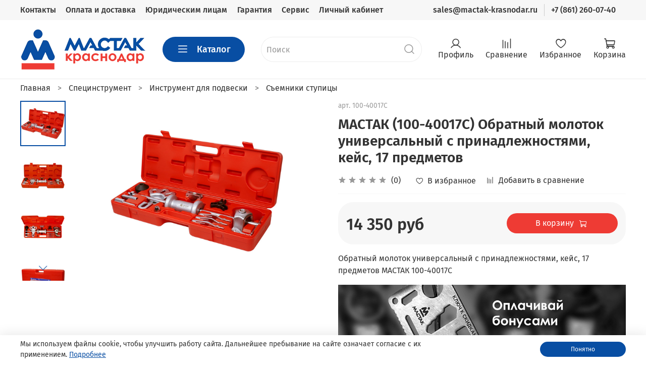

--- FILE ---
content_type: text/html; charset=utf-8
request_url: https://mactak-krasnodar.ru/product/mactak-obratnyy-molotok-universalnyy-s-prinadlezhnostyami-100-40017C
body_size: 69996
content:
<!DOCTYPE html>
<html xmlns="http://www.w3.org/1999/xhtml" xml:lang="ru-ru" lang="ru-ru" dir="ltr" 
  style="
    --color-btn-bg:#084ea3;
--color-btn-bg-is-dark:true;
--bg:#FFFFFF;
--bg-is-dark:false;

--color-text: var(--color-text-dark);
--color-text-minor-shade: var(--color-text-dark-minor-shade);
--color-text-major-shade: var(--color-text-dark-major-shade);
--color-text-half-shade: var(--color-text-dark-half-shade);

--color-notice-warning-is-dark:false;
--color-notice-success-is-dark:false;
--color-notice-error-is-dark:false;
--color-notice-info-is-dark:false;
--color-form-controls-bg:var(--bg);
--color-form-controls-bg-disabled:var(--bg-minor-shade);
--color-form-controls-border-color:var(--bg-half-shade);
--color-form-controls-color:var(--color-text);
--is-editor:false;


  "
  >
  <head><meta data-config="{&quot;product_id&quot;:102241556}" name="page-config" content="" /><meta data-config="{&quot;money_with_currency_format&quot;:{&quot;delimiter&quot;:&quot; &quot;,&quot;separator&quot;:&quot;.&quot;,&quot;format&quot;:&quot;%n %u&quot;,&quot;unit&quot;:&quot;руб&quot;,&quot;show_price_without_cents&quot;:1},&quot;currency_code&quot;:&quot;RUR&quot;,&quot;currency_iso_code&quot;:&quot;RUB&quot;,&quot;default_currency&quot;:{&quot;title&quot;:&quot;Российский рубль&quot;,&quot;code&quot;:&quot;RUR&quot;,&quot;rate&quot;:1.0,&quot;format_string&quot;:&quot;%n %u&quot;,&quot;unit&quot;:&quot;руб&quot;,&quot;price_separator&quot;:&quot;&quot;,&quot;is_default&quot;:true,&quot;price_delimiter&quot;:&quot;&quot;,&quot;show_price_with_delimiter&quot;:true,&quot;show_price_without_cents&quot;:true},&quot;facebook&quot;:{&quot;pixelActive&quot;:true,&quot;currency_code&quot;:&quot;RUB&quot;,&quot;use_variants&quot;:false},&quot;vk&quot;:{&quot;pixel_active&quot;:null,&quot;price_list_id&quot;:null},&quot;new_ya_metrika&quot;:true,&quot;ecommerce_data_container&quot;:&quot;dataLayer&quot;,&quot;common_js_version&quot;:null,&quot;vue_ui_version&quot;:null,&quot;feedback_captcha_enabled&quot;:true,&quot;account_id&quot;:508486,&quot;hide_items_out_of_stock&quot;:false,&quot;forbid_order_over_existing&quot;:true,&quot;minimum_items_price&quot;:null,&quot;enable_comparison&quot;:true,&quot;locale&quot;:&quot;ru&quot;,&quot;client_group&quot;:null,&quot;consent_to_personal_data&quot;:{&quot;active&quot;:true,&quot;obligatory&quot;:true,&quot;description&quot;:&quot;Настоящим подтверждаю, что я ознакомлен и согласен с условиями \u003ca href=&#39;/page/oferta&#39; target=&#39;blank&#39;\u003eоферты и политики конфиденциальности\u003c/a\u003e.&quot;},&quot;recaptcha_key&quot;:&quot;6LfXhUEmAAAAAOGNQm5_a2Ach-HWlFKD3Sq7vfFj&quot;,&quot;recaptcha_key_v3&quot;:&quot;6LcZi0EmAAAAAPNov8uGBKSHCvBArp9oO15qAhXa&quot;,&quot;yandex_captcha_key&quot;:&quot;ysc1_ec1ApqrRlTZTXotpTnO8PmXe2ISPHxsd9MO3y0rye822b9d2&quot;,&quot;checkout_float_order_content_block&quot;:true,&quot;available_products_characteristics_ids&quot;:null,&quot;sber_id_app_id&quot;:&quot;5b5a3c11-72e5-4871-8649-4cdbab3ba9a4&quot;,&quot;theme_generation&quot;:4,&quot;quick_checkout_captcha_enabled&quot;:false,&quot;max_order_lines_count&quot;:500,&quot;sber_bnpl_min_amount&quot;:1000,&quot;sber_bnpl_max_amount&quot;:150000,&quot;counter_settings&quot;:{&quot;data_layer_name&quot;:&quot;dataLayer&quot;,&quot;new_counters_setup&quot;:false,&quot;add_to_cart_event&quot;:true,&quot;remove_from_cart_event&quot;:true,&quot;add_to_wishlist_event&quot;:true},&quot;site_setting&quot;:{&quot;show_cart_button&quot;:true,&quot;show_service_button&quot;:false,&quot;show_marketplace_button&quot;:false,&quot;show_quick_checkout_button&quot;:false},&quot;warehouses&quot;:[{&quot;id&quot;:1747,&quot;title&quot;:&quot;Фабричная&quot;,&quot;array_index&quot;:0}],&quot;captcha_type&quot;:&quot;google&quot;,&quot;human_readable_urls&quot;:false}" name="shop-config" content="" /><meta name='js-evnvironment' content='production' /><meta name='default-locale' content='ru' /><meta name='insales-redefined-api-methods' content="[]" /><script type="text/javascript" src="https://static.insales-cdn.com/assets/static-versioned/v3.72/static/libs/lodash/4.17.21/lodash.min.js"></script>
<!--InsalesCounter -->
<script type="text/javascript">
(function() {
  if (typeof window.__insalesCounterId !== 'undefined') {
    return;
  }

  try {
    Object.defineProperty(window, '__insalesCounterId', {
      value: 508486,
      writable: true,
      configurable: true
    });
  } catch (e) {
    console.error('InsalesCounter: Failed to define property, using fallback:', e);
    window.__insalesCounterId = 508486;
  }

  if (typeof window.__insalesCounterId === 'undefined') {
    console.error('InsalesCounter: Failed to set counter ID');
    return;
  }

  let script = document.createElement('script');
  script.async = true;
  script.src = '/javascripts/insales_counter.js?7';
  let firstScript = document.getElementsByTagName('script')[0];
  firstScript.parentNode.insertBefore(script, firstScript);
})();
</script>
<!-- /InsalesCounter -->

    <!-- meta -->
<meta charset="UTF-8" />



  



  <title>
    
    
        МАСТАК (100-40017C) Обратный молоток универсальный с принадлежностями, кейс, 17 предметов купить по цене производителя | 100-40017C
    
  </title>













  <meta name="description" content="Купить МАСТАК 100-40017C Обратный молоток универсальный с принадлежностями, кейс, 17 предметов в Краснодаре с доставкой. Цена - 14 350 руб. ☎️ +7 (861) 260-07-40 Характеристики, инструкция, отзывы MACTAK 100-40017C"/>







<meta data-config="{&quot;static-versioned&quot;: &quot;1.38&quot;}" name="theme-meta-data" content="">
<meta http-equiv="content-language" content="ru" /> 
<meta http-equiv="Content-Type" content="text/html; charset=utf-8">
<meta name="robots" content="index,follow" />
<meta http-equiv="X-UA-Compatible" content="IE=edge,chrome=1" />
<meta name="viewport" content="width=device-width, initial-scale=1.0" />
<meta name="SKYPE_TOOLBAR" content="SKYPE_TOOLBAR_PARSER_COMPATIBLE" />
<meta name="format-detection" content="telephone=no">

<!-- canonical url--><link rel="canonical" href="https://mactak-krasnodar.ru/product/mactak-obratnyy-molotok-universalnyy-s-prinadlezhnostyami-100-40017C"/>

<!-- rss feed-->
    <meta property="og:title" content="МАСТАК (100-40017C) Обратный молоток универсальный с принадлежностями, кейс, 17 предметов">
    <meta property="og:type" content="website">
    <meta property="og:url" content="https://mactak-krasnodar.ru/product/mactak-obratnyy-molotok-universalnyy-s-prinadlezhnostyami-100-40017C">

    
      <meta property="og:image" content="https://static.insales-cdn.com/images/products/1/473/487580121/100-40017C_4.jpg">
    




<!-- icons-->
<link rel="icon" type="image/png" sizes="16x16" href="https://static.insales-cdn.com/assets/1/3470/1928590/1767450045/favicon.png" /><style media="screen">
  @supports (content-visibility: hidden) {
    body:not(.settings_loaded) .page_layout {
      content-visibility: hidden;
    }
  }
  @supports not (content-visibility: hidden) {
    body:not(.settings_loaded) .page_layout {
      visibility: hidden;
    }
  }
</style>
<style>
  .settings_loaded .preloader {
  	display: none;
  }
  .preloader {
  position: fixed;
  top: 0;
  left: 0;
  width: 100%;
  height: 100%;
  z-index: 9999999999999;
  background: var(--bg);
  opacity: 1;
  visibility: visible;
  -webkit-transition: 0.2s all;
  -moz-transition: 0.2s all;
  -ms-transition: 0.2s all;
  -o-transition: 0.2s all;
  transition: 0.2s all;
      align-items: center;
  justify-content: center;
  display: flex;
  }
  .lds-ellipsis {
  display: inline-block;
  position: relative;
  width: 80px;
  height: 80px;
    opacity: 0.5;
}
.lds-ellipsis div {
  position: absolute;
  top: 33px;
  width: 13px;
  height: 13px;
  border-radius: 50%;
  background: #ddd;
  animation-timing-function: cubic-bezier(0, 1, 1, 0);
}
.lds-ellipsis div:nth-child(1) {
  left: 8px;
  animation: lds-ellipsis1 0.6s infinite;
}
.lds-ellipsis div:nth-child(2) {
  left: 8px;
  animation: lds-ellipsis2 0.6s infinite;
}
.lds-ellipsis div:nth-child(3) {
  left: 32px;
  animation: lds-ellipsis2 0.6s infinite;
}
.lds-ellipsis div:nth-child(4) {
  left: 56px;
  animation: lds-ellipsis3 0.6s infinite;
}
@keyframes lds-ellipsis1 {
  0% {
    transform: scale(0);
  }
  100% {
    transform: scale(1);
  }
}
@keyframes lds-ellipsis3 {
  0% {
    transform: scale(1);
  }
  100% {
    transform: scale(0);
  }
}
@keyframes lds-ellipsis2 {
  0% {
    transform: translate(0, 0);
  }
  100% {
    transform: translate(24px, 0);
  }
}
</style>

  <meta name='product-id' content='102241556' />
</head>
  <body data-multi-lang="false" data-theme-template="product" data-sidebar-type="normal" data-sidebar-position="left">
    <div class="preloader">
      <div class="lds-ellipsis"><div></div><div></div><div></div><div></div></div>
    </div>
    <noscript>
<div class="njs-alert-overlay">
  <div class="njs-alert-wrapper">
    <div class="njs-alert">
      <p></p>
    </div>
  </div>
</div>
</noscript>

    <div class="page_layout page_layout-clear ">
      <header>
      
        <div
  class="layout widget-type_widget_v4_header_4_c1fb1fb630581b91b75b61a0080cd9de"
  style="--bage-bg:#EE3B34; --bage-bg-is-dark:true; --bage-bg-minor-shade:#f1544f; --bage-bg-minor-shade-is-dark:true; --bage-bg-major-shade:#f36e6a; --bage-bg-major-shade-is-dark:true; --bage-bg-half-shade:#f9bdbb; --bage-bg-half-shade-is-light:true; --logo-img:'https://static.insales-cdn.com/files/1/5216/17339488/original/logo_krd.png'; --logo-width:250px; --hide-language:false; --hide-compare:false; --hide-personal:false; --menu-grid-list-min-width:220px; --menu-grid-list-row-gap:3vw; --menu-grid-list-column-gap:4vw; --subcollections-items-limit:5; --menu-img-ratio:1; --menu-img-fit:contain; --hide-menu-photo:false; --hide-counts:true; --header-wide-bg:true; --layout-mt:0vw; --layout-mb:0vw; --header-top-pt:0.5rem; --header-top-pb:0.5rem; --header-main-pt:1rem; --header-main-pb:1rem; --layout-content-max-width:1408px; --header-wide-content:false; --hide-desktop:false; --hide-mobile:false;"
  data-widget-drop-item-id="38057715"
  
  >
  <div class="layout__content">
    








<div class="header header_no-languages ">
  <div class="header__content">
    <div class="header-part-top">
      <div class="header-part-top__inner">
        <div class="header__area-menu">
          <ul class="header__menu js-cut-list" data-navigation data-menu-handle="main-menu">
            
              <li class="header__menu-item" data-navigation-item data-menu-item-id="5101659">
                <div class="header__menu-controls">
                  <a href="/page/contacts" class="header__menu-link" data-navigation-link="/page/contacts">
                    Контакты
                  </a>
                </div>
              </li>
            
              <li class="header__menu-item" data-navigation-item data-menu-item-id="5101660">
                <div class="header__menu-controls">
                  <a href="/page/delivery" class="header__menu-link" data-navigation-link="/page/delivery">
                    Оплата и доставка
                  </a>
                </div>
              </li>
            
              <li class="header__menu-item" data-navigation-item data-menu-item-id="11802065">
                <div class="header__menu-controls">
                  <a href="/page/yuridicheskim-litsam" class="header__menu-link" data-navigation-link="/page/yuridicheskim-litsam">
                    Юридическим лицам
                  </a>
                </div>
              </li>
            
              <li class="header__menu-item" data-navigation-item data-menu-item-id="5101661">
                <div class="header__menu-controls">
                  <a href="/page/garantiya" class="header__menu-link" data-navigation-link="/page/garantiya">
                    Гарантия
                  </a>
                </div>
              </li>
            
              <li class="header__menu-item" data-navigation-item data-menu-item-id="15556896">
                <div class="header__menu-controls">
                  <a href="/page/servis" class="header__menu-link" data-navigation-link="/page/servis">
                    Сервис
                  </a>
                </div>
              </li>
            
              <li class="header__menu-item" data-navigation-item data-menu-item-id="5101662">
                <div class="header__menu-controls">
                  <a href="/client_account/login" class="header__menu-link" data-navigation-link="/client_account/login">
                    Личный кабинет
                  </a>
                </div>
              </li>
            
          </ul>
        </div>

        <div class="header__area-contacts">
          
<div class="header__phone">
  <a class="header__phone-value" href="mail:sales@mactak-krasnodar.ru">sales@mactak-krasnodar.ru</a>
</div>
  
    <div class="header__phone">
      <a class="header__phone-value" href="tel:+78612600740">
        +7 (861) 260-07-40
      </a>
    </div>
  
  

        </div>

        


      </div>
    </div>


    <div class="header-part-main">
      <div class="header-part-main__inner">
        
          <div class="header__area-logo">
            

  
    <a href=" / " class="header__logo">
      <img src="https://static.insales-cdn.com/files/1/5216/17339488/original/logo_krd.png" alt="МАСТАК Краснодар" title="МАСТАК Краснодар" />
    </a>
  


          </div>
        

        <div class="header__area-catalog">
          <button type="button" class="button button_size-l header__show-collection-btn js-show-header-collections">
            <span class="icon icon-bars _show"></span>
            <span class="icon icon-times _hide"></span>
            Каталог
          </button>
        </div>

        <div class="header__area-search">
          
<div class="header__search">
  <form action="/search" method="get" class="header__search-form search-widget">
    <input type="text" autocomplete="off" class="search-widget-field form-control form-control_size-l header__search-field" name="q" value="" placeholder="Поиск" />
    <button type="submit" class="button button_size-l header__search-btn">
      <span class="icon icon-search"></span>
    </button>
    <input type="hidden" name="lang" value="ru">
     <article class="search-suggestions"></article>
  </form>
</div>

        </div>

        <div class="header__area-controls">
          
            <a href="/client_account/orders" class="header__control-btn header__cabinet">
              <span class="icon icon-user"></span>
              <span class="header__control-text">Профиль</span>
            </a>
          

          
            <a href="/compares" class="header__control-btn header__compare">
              <span class="icon icon-compare">
                <span class="header__control-bage compare-empty" data-compare-counter>0</span>
              </span>
              <span class="header__control-text">Сравнение</span>
            </a>
          

          
            <a href="/favorites" class="header__control-btn header__favorite">
              <span class="icon icon-favorites">
                <span class="header__control-bage favorites-empty" data-ui-favorites-counter>0</span>
              </span>
              <span class="header__control-text">Избранное</span>
            </a>
          

          <a href="/cart_items" class="header__control-btn header__cart">
            <span class="icon icon-cart">
              <span class="header__control-bage cart-empty" data-cart-positions-count></span>
            </span>
            <span class="header__control-text">Корзина</span>
          </a>
        </div>


        
        

        

        <div class="header__collections">
          <button type="button" class="button header__collections-hide-btn js-hide-header-collections">
            <span class="icon icon-times"></span>
          </button>

          <div class="header__collections-content">
            <div class="header__collections-content-top">
              <div class="header__collections-title">Каталог</div>
              
              <ul class="grid-list header__collections-menu" data-navigation data-subcollections-items-limit=5>
                
                
                  

                  <li class="header__collections-item is-level-1" data-navigation-item>
                    <a class="header__collections-head" href="/collection/ruchnoy-instrument" data-navigation-link="/collection/ruchnoy-instrument">
                      
                        

                        
                        
                        <div class="header__collections-photo">
                          <div class="img-ratio img-fit">
                            <div class="img-ratio__inner">
                              

                              
                                <picture>
                                  <source data-srcset="https://static.insales-cdn.com/r/az2eb6TXULk/rs:fit:240:240:1/plain/images/collections/1/413/47841693/medium_%D1%80%D1%83%D1%87%D0%BD%D0%BE%D0%B9_%D0%B8%D0%BD%D1%81%D1%82%D1%80%D1%83%D0%BC%D0%B5%D0%BD%D1%82.png@webp" type="image/webp" class="lazyload">
                                  <img data-src="https://static.insales-cdn.com/images/collections/1/413/47841693/medium_ручной_инструмент.png" class="lazyload" alt="Ручной инструмент">
                                </picture>
                              
                            </div>
                          </div>
                        </div>
                      
                      <span class="header__collections-head-title">Ручной инструмент</span>
                    </a>

                    
                      <ul class="header__collections-submenu" data-navigation-submenu>
                        
                          <li class="header__collections-item " data-navigation-item>
                            <div class="header__collections-controls">
                              <a href="/collection/gotovye-resheniya" class="header__collections-link" data-navigation-link="/collection/gotovye-resheniya" >
                                <span class="header__collections-item-name">Готовые решения</span>
                                
                              </a>
                            </div>
                          </li>
                        
                          <li class="header__collections-item " data-navigation-item>
                            <div class="header__collections-controls">
                              <a href="/collection/moduli-instrumentov" class="header__collections-link" data-navigation-link="/collection/moduli-instrumentov" >
                                <span class="header__collections-item-name">Модули инструментов</span>
                                
                              </a>
                            </div>
                          </li>
                        
                          <li class="header__collections-item " data-navigation-item>
                            <div class="header__collections-controls">
                              <a href="/collection/instrument-v-lozhementah" class="header__collections-link" data-navigation-link="/collection/instrument-v-lozhementah" >
                                <span class="header__collections-item-name">Инструмент в ложементах</span>
                                
                              </a>
                            </div>
                          </li>
                        
                          <li class="header__collections-item " data-navigation-item>
                            <div class="header__collections-controls">
                              <a href="/collection/dinamometricheskie-klyuchi" class="header__collections-link" data-navigation-link="/collection/dinamometricheskie-klyuchi" >
                                <span class="header__collections-item-name">Динамометрические ключи</span>
                                
                              </a>
                            </div>
                          </li>
                        
                          <li class="header__collections-item " data-navigation-item>
                            <div class="header__collections-controls">
                              <a href="/collection/universalnie-nabori-instrumentov" class="header__collections-link" data-navigation-link="/collection/universalnie-nabori-instrumentov" >
                                <span class="header__collections-item-name">Наборы инструментов</span>
                                
                              </a>
                            </div>
                          </li>
                        
                          <li class="header__collections-item is-hide" data-navigation-item>
                            <div class="header__collections-controls">
                              <a href="/collection/tortsevye-golovki" class="header__collections-link" data-navigation-link="/collection/tortsevye-golovki" >
                                <span class="header__collections-item-name">Торцевые головки</span>
                                
                              </a>
                            </div>
                          </li>
                        
                          <li class="header__collections-item is-hide" data-navigation-item>
                            <div class="header__collections-controls">
                              <a href="/collection/nabory-golovok" class="header__collections-link" data-navigation-link="/collection/nabory-golovok" >
                                <span class="header__collections-item-name">Наборы головок</span>
                                
                              </a>
                            </div>
                          </li>
                        
                          <li class="header__collections-item is-hide" data-navigation-item>
                            <div class="header__collections-controls">
                              <a href="/collection/vorotki" class="header__collections-link" data-navigation-link="/collection/vorotki" >
                                <span class="header__collections-item-name">Воротки</span>
                                
                              </a>
                            </div>
                          </li>
                        
                          <li class="header__collections-item is-hide" data-navigation-item>
                            <div class="header__collections-controls">
                              <a href="/collection/treschotki" class="header__collections-link" data-navigation-link="/collection/treschotki" >
                                <span class="header__collections-item-name">Трещотки</span>
                                
                              </a>
                            </div>
                          </li>
                        
                          <li class="header__collections-item is-hide" data-navigation-item>
                            <div class="header__collections-controls">
                              <a href="/collection/udliniteli" class="header__collections-link" data-navigation-link="/collection/udliniteli" >
                                <span class="header__collections-item-name">Удлинители</span>
                                
                              </a>
                            </div>
                          </li>
                        
                          <li class="header__collections-item is-hide" data-navigation-item>
                            <div class="header__collections-controls">
                              <a href="/collection/kardany" class="header__collections-link" data-navigation-link="/collection/kardany" >
                                <span class="header__collections-item-name">Карданы</span>
                                
                              </a>
                            </div>
                          </li>
                        
                          <li class="header__collections-item is-hide" data-navigation-item>
                            <div class="header__collections-controls">
                              <a href="/collection/perehodniki" class="header__collections-link" data-navigation-link="/collection/perehodniki" >
                                <span class="header__collections-item-name">Переходники</span>
                                
                              </a>
                            </div>
                          </li>
                        
                          <li class="header__collections-item is-hide" data-navigation-item>
                            <div class="header__collections-controls">
                              <a href="/collection/tortsevye-nasadki" class="header__collections-link" data-navigation-link="/collection/tortsevye-nasadki" >
                                <span class="header__collections-item-name">Торцевые насадки</span>
                                
                              </a>
                            </div>
                          </li>
                        
                          <li class="header__collections-item is-hide" data-navigation-item>
                            <div class="header__collections-controls">
                              <a href="/collection/tortsevye-vstavki-bity" class="header__collections-link" data-navigation-link="/collection/tortsevye-vstavki-bity" >
                                <span class="header__collections-item-name">Торцевые вставки (биты)</span>
                                
                              </a>
                            </div>
                          </li>
                        
                          <li class="header__collections-item is-hide" data-navigation-item>
                            <div class="header__collections-controls">
                              <a href="/collection/klyuchi" class="header__collections-link" data-navigation-link="/collection/klyuchi" >
                                <span class="header__collections-item-name">Ключи</span>
                                
                              </a>
                            </div>
                          </li>
                        
                          <li class="header__collections-item is-hide" data-navigation-item>
                            <div class="header__collections-controls">
                              <a href="/collection/nabory-klyuchey" class="header__collections-link" data-navigation-link="/collection/nabory-klyuchey" >
                                <span class="header__collections-item-name">Наборы ключей</span>
                                
                              </a>
                            </div>
                          </li>
                        
                          <li class="header__collections-item is-hide" data-navigation-item>
                            <div class="header__collections-controls">
                              <a href="/collection/shestigranniki-torx-spline" class="header__collections-link" data-navigation-link="/collection/shestigranniki-torx-spline" >
                                <span class="header__collections-item-name">Шестигранники, TORX, SPLINE</span>
                                
                              </a>
                            </div>
                          </li>
                        
                          <li class="header__collections-item is-hide" data-navigation-item>
                            <div class="header__collections-controls">
                              <a href="/collection/otvertki" class="header__collections-link" data-navigation-link="/collection/otvertki" >
                                <span class="header__collections-item-name">Отвертки</span>
                                
                              </a>
                            </div>
                          </li>
                        
                          <li class="header__collections-item is-hide" data-navigation-item>
                            <div class="header__collections-controls">
                              <a href="/collection/sharnirno-gubtsevyy-instrument" class="header__collections-link" data-navigation-link="/collection/sharnirno-gubtsevyy-instrument" >
                                <span class="header__collections-item-name">Шарнирно-губцевый инструмент</span>
                                
                              </a>
                            </div>
                          </li>
                        
                          <li class="header__collections-item is-hide" data-navigation-item>
                            <div class="header__collections-controls">
                              <a href="/collection/izmeritelnyy-instrument" class="header__collections-link" data-navigation-link="/collection/izmeritelnyy-instrument" >
                                <span class="header__collections-item-name">Измерительный инструмент</span>
                                
                              </a>
                            </div>
                          </li>
                        
                          <li class="header__collections-item is-hide" data-navigation-item>
                            <div class="header__collections-controls">
                              <a href="/collection/udarnyy-instrument" class="header__collections-link" data-navigation-link="/collection/udarnyy-instrument" >
                                <span class="header__collections-item-name">Ударный инструмент</span>
                                
                              </a>
                            </div>
                          </li>
                        
                          <li class="header__collections-item is-hide" data-navigation-item>
                            <div class="header__collections-controls">
                              <a href="/collection/rezhuschiy-instrument" class="header__collections-link" data-navigation-link="/collection/rezhuschiy-instrument" >
                                <span class="header__collections-item-name">Режущий инструмент</span>
                                
                              </a>
                            </div>
                          </li>
                        
                          <li class="header__collections-item is-hide" data-navigation-item>
                            <div class="header__collections-controls">
                              <a href="/collection/rezbonareznoy-instrument" class="header__collections-link" data-navigation-link="/collection/rezbonareznoy-instrument" >
                                <span class="header__collections-item-name">Резьбонарезной инструмент</span>
                                
                              </a>
                            </div>
                          </li>
                        
                          <li class="header__collections-item is-hide" data-navigation-item>
                            <div class="header__collections-controls">
                              <a href="/collection/zaklepochniki" class="header__collections-link" data-navigation-link="/collection/zaklepochniki" >
                                <span class="header__collections-item-name">Заклепочники</span>
                                
                              </a>
                            </div>
                          </li>
                        
                          <li class="header__collections-item is-hide" data-navigation-item>
                            <div class="header__collections-controls">
                              <a href="/collection/shpritsy-dlya-germetikov-i-kleya" class="header__collections-link" data-navigation-link="/collection/shpritsy-dlya-germetikov-i-kleya" >
                                <span class="header__collections-item-name">Шприцы для герметиков и клея</span>
                                
                              </a>
                            </div>
                          </li>
                        
                      </ul>
                      <div class="header__collections-show-more is-show">
                        <span class="button-link header__collections-show-more-link js-show-more-subcollections">
                          <span class="header__collections-show-more-text-show">Показать все</span>
                          <span class="header__collections-show-more-text-hide">Скрыть</span>
                          <span class="icon icon-angle-down"></span>
                        </span>
                      </div>
                    
                  </li>
                
                  

                  <li class="header__collections-item is-level-1" data-navigation-item>
                    <a class="header__collections-head" href="/collection/spetsinstrument" data-navigation-link="/collection/spetsinstrument">
                      
                        

                        
                        
                        <div class="header__collections-photo">
                          <div class="img-ratio img-fit">
                            <div class="img-ratio__inner">
                              

                              
                                <picture>
                                  <source data-srcset="https://static.insales-cdn.com/r/vTGTSs1pC6w/rs:fit:240:240:1/plain/images/collections/1/784/47842064/medium_%D1%81%D0%BF%D0%B5%D1%86%D0%B8%D0%BD%D1%81%D1%82%D1%80%D1%83%D0%BC%D0%B5%D0%BD%D1%82.png@webp" type="image/webp" class="lazyload">
                                  <img data-src="https://static.insales-cdn.com/images/collections/1/784/47842064/medium_специнструмент.png" class="lazyload" alt="Специнструмент">
                                </picture>
                              
                            </div>
                          </div>
                        </div>
                      
                      <span class="header__collections-head-title">Специнструмент</span>
                    </a>

                    
                      <ul class="header__collections-submenu" data-navigation-submenu>
                        
                          <li class="header__collections-item " data-navigation-item>
                            <div class="header__collections-controls">
                              <a href="/collection/instrument-dlya-dvigatelya" class="header__collections-link" data-navigation-link="/collection/instrument-dlya-dvigatelya" >
                                <span class="header__collections-item-name">Инструмент для двигателя</span>
                                
                              </a>
                            </div>
                          </li>
                        
                          <li class="header__collections-item " data-navigation-item>
                            <div class="header__collections-controls">
                              <a href="/collection/instrument-dlya-transmissii" class="header__collections-link" data-navigation-link="/collection/instrument-dlya-transmissii" >
                                <span class="header__collections-item-name">Инструмент для трансмиссии</span>
                                
                              </a>
                            </div>
                          </li>
                        
                          <li class="header__collections-item " data-navigation-item>
                            <div class="header__collections-controls">
                              <a href="/collection/instrument-dlya-sistemy-smazki" class="header__collections-link" data-navigation-link="/collection/instrument-dlya-sistemy-smazki" >
                                <span class="header__collections-item-name">Инструмент для системы смазки</span>
                                
                              </a>
                            </div>
                          </li>
                        
                          <li class="header__collections-item " data-navigation-item>
                            <div class="header__collections-controls">
                              <a href="/collection/instrument-dlya-podveski" class="header__collections-link" data-navigation-link="/collection/instrument-dlya-podveski" >
                                <span class="header__collections-item-name">Инструмент для подвески</span>
                                
                              </a>
                            </div>
                          </li>
                        
                          <li class="header__collections-item " data-navigation-item>
                            <div class="header__collections-controls">
                              <a href="/collection/instrument-dlya-tormoznoy-sistemy" class="header__collections-link" data-navigation-link="/collection/instrument-dlya-tormoznoy-sistemy" >
                                <span class="header__collections-item-name">Инструмент для тормозной системы</span>
                                
                              </a>
                            </div>
                          </li>
                        
                          <li class="header__collections-item is-hide" data-navigation-item>
                            <div class="header__collections-controls">
                              <a href="/collection/instrument-dlya-generatora" class="header__collections-link" data-navigation-link="/collection/instrument-dlya-generatora" >
                                <span class="header__collections-item-name">Инструмент для генератора</span>
                                
                              </a>
                            </div>
                          </li>
                        
                          <li class="header__collections-item is-hide" data-navigation-item>
                            <div class="header__collections-controls">
                              <a href="/collection/instrument-dlya-elektroprovodki" class="header__collections-link" data-navigation-link="/collection/instrument-dlya-elektroprovodki" >
                                <span class="header__collections-item-name">Инструмент для электропроводки</span>
                                
                              </a>
                            </div>
                          </li>
                        
                          <li class="header__collections-item is-hide" data-navigation-item>
                            <div class="header__collections-controls">
                              <a href="/collection/spetsinstrument-dlya-konditsionerov" class="header__collections-link" data-navigation-link="/collection/spetsinstrument-dlya-konditsionerov" >
                                <span class="header__collections-item-name">Специнструмент для кондиционеров</span>
                                
                              </a>
                            </div>
                          </li>
                        
                          <li class="header__collections-item is-hide" data-navigation-item>
                            <div class="header__collections-controls">
                              <a href="/collection/instrument-dlya-toplivnoy-sistemy" class="header__collections-link" data-navigation-link="/collection/instrument-dlya-toplivnoy-sistemy" >
                                <span class="header__collections-item-name">Инструмент для топливной системы</span>
                                
                              </a>
                            </div>
                          </li>
                        
                          <li class="header__collections-item is-hide" data-navigation-item>
                            <div class="header__collections-controls">
                              <a href="/collection/instrument-dlya-sistemy-ohlazhdeniya" class="header__collections-link" data-navigation-link="/collection/instrument-dlya-sistemy-ohlazhdeniya" >
                                <span class="header__collections-item-name">Инструмент для системы охлаждения</span>
                                
                              </a>
                            </div>
                          </li>
                        
                          <li class="header__collections-item is-hide" data-navigation-item>
                            <div class="header__collections-controls">
                              <a href="/collection/instrument-dlya-salona" class="header__collections-link" data-navigation-link="/collection/instrument-dlya-salona" >
                                <span class="header__collections-item-name">Инструмент для салона</span>
                                
                              </a>
                            </div>
                          </li>
                        
                          <li class="header__collections-item is-hide" data-navigation-item>
                            <div class="header__collections-controls">
                              <a href="/collection/instrument-dlya-stekol" class="header__collections-link" data-navigation-link="/collection/instrument-dlya-stekol" >
                                <span class="header__collections-item-name">Инструмент для стекол</span>
                                
                              </a>
                            </div>
                          </li>
                        
                          <li class="header__collections-item is-hide" data-navigation-item>
                            <div class="header__collections-controls">
                              <a href="/collection/instrument-dlya-koles" class="header__collections-link" data-navigation-link="/collection/instrument-dlya-koles" >
                                <span class="header__collections-item-name">Инструмент для колес</span>
                                
                              </a>
                            </div>
                          </li>
                        
                          <li class="header__collections-item is-hide" data-navigation-item>
                            <div class="header__collections-controls">
                              <a href="/collection/instrument-dlya-akkumulyatorov" class="header__collections-link" data-navigation-link="/collection/instrument-dlya-akkumulyatorov" >
                                <span class="header__collections-item-name">Инструмент для аккумуляторов</span>
                                
                              </a>
                            </div>
                          </li>
                        
                          <li class="header__collections-item is-hide" data-navigation-item>
                            <div class="header__collections-controls">
                              <a href="/collection/semniki-podshipnikov" class="header__collections-link" data-navigation-link="/collection/semniki-podshipnikov" >
                                <span class="header__collections-item-name">Съемники подшипников</span>
                                
                              </a>
                            </div>
                          </li>
                        
                          <li class="header__collections-item is-hide" data-navigation-item>
                            <div class="header__collections-controls">
                              <a href="/collection/kuzovnoy-instrument" class="header__collections-link" data-navigation-link="/collection/kuzovnoy-instrument" >
                                <span class="header__collections-item-name">Кузовной инструмент</span>
                                
                              </a>
                            </div>
                          </li>
                        
                          <li class="header__collections-item is-hide" data-navigation-item>
                            <div class="header__collections-controls">
                              <a href="/collection/vspomogatelnyy-instrument" class="header__collections-link" data-navigation-link="/collection/vspomogatelnyy-instrument" >
                                <span class="header__collections-item-name">Вспомогательный инструмент</span>
                                
                              </a>
                            </div>
                          </li>
                        
                          <li class="header__collections-item is-hide" data-navigation-item>
                            <div class="header__collections-controls">
                              <a href="/collection/usiliteli-krutyaschego-momenta" class="header__collections-link" data-navigation-link="/collection/usiliteli-krutyaschego-momenta" >
                                <span class="header__collections-item-name">Усилители крутящего момента</span>
                                
                              </a>
                            </div>
                          </li>
                        
                          <li class="header__collections-item is-hide" data-navigation-item>
                            <div class="header__collections-controls">
                              <a href="/collection/instrument-dlya-vosstanovleniya-rezby" class="header__collections-link" data-navigation-link="/collection/instrument-dlya-vosstanovleniya-rezby" >
                                <span class="header__collections-item-name">Инструмент для восстановления резьбы</span>
                                
                              </a>
                            </div>
                          </li>
                        
                      </ul>
                      <div class="header__collections-show-more is-show">
                        <span class="button-link header__collections-show-more-link js-show-more-subcollections">
                          <span class="header__collections-show-more-text-show">Показать все</span>
                          <span class="header__collections-show-more-text-hide">Скрыть</span>
                          <span class="icon icon-angle-down"></span>
                        </span>
                      </div>
                    
                  </li>
                
                  

                  <li class="header__collections-item is-level-1" data-navigation-item>
                    <a class="header__collections-head" href="/collection/pnevmoinstrument" data-navigation-link="/collection/pnevmoinstrument">
                      
                        

                        
                        
                        <div class="header__collections-photo">
                          <div class="img-ratio img-fit">
                            <div class="img-ratio__inner">
                              

                              
                                <picture>
                                  <source data-srcset="https://static.insales-cdn.com/r/bXuAl0Qhklo/rs:fit:240:240:1/plain/images/collections/1/1106/47842386/medium_%D0%BF%D0%BD%D0%B5%D0%B2%D0%BC%D0%BE%D0%B8%D0%BD%D1%81%D1%82%D1%80%D1%83%D0%BC%D0%B5%D0%BD%D1%82.png@webp" type="image/webp" class="lazyload">
                                  <img data-src="https://static.insales-cdn.com/images/collections/1/1106/47842386/medium_пневмоинструмент.png" class="lazyload" alt="Пневмоинструмент">
                                </picture>
                              
                            </div>
                          </div>
                        </div>
                      
                      <span class="header__collections-head-title">Пневмоинструмент</span>
                    </a>

                    
                      <ul class="header__collections-submenu" data-navigation-submenu>
                        
                          <li class="header__collections-item " data-navigation-item>
                            <div class="header__collections-controls">
                              <a href="/collection/pnevmaticheskie-udarnye-gaykoverty" class="header__collections-link" data-navigation-link="/collection/pnevmaticheskie-udarnye-gaykoverty" >
                                <span class="header__collections-item-name">Пневмогайковерты</span>
                                
                              </a>
                            </div>
                          </li>
                        
                          <li class="header__collections-item " data-navigation-item>
                            <div class="header__collections-controls">
                              <a href="/collection/pnevmaticheskie-treschotki" class="header__collections-link" data-navigation-link="/collection/pnevmaticheskie-treschotki" >
                                <span class="header__collections-item-name">Пневматические трещотки</span>
                                
                              </a>
                            </div>
                          </li>
                        
                          <li class="header__collections-item " data-navigation-item>
                            <div class="header__collections-controls">
                              <a href="/collection/pnevmodreli" class="header__collections-link" data-navigation-link="/collection/pnevmodreli" >
                                <span class="header__collections-item-name">Пневмодрели</span>
                                
                              </a>
                            </div>
                          </li>
                        
                          <li class="header__collections-item " data-navigation-item>
                            <div class="header__collections-controls">
                              <a href="/collection/pnevmaticheskie-zaklepochniki" class="header__collections-link" data-navigation-link="/collection/pnevmaticheskie-zaklepochniki" >
                                <span class="header__collections-item-name">Пневматические заклепочники</span>
                                
                              </a>
                            </div>
                          </li>
                        
                          <li class="header__collections-item " data-navigation-item>
                            <div class="header__collections-controls">
                              <a href="/collection/pistolety-dlya-masel-i-smazok" class="header__collections-link" data-navigation-link="/collection/pistolety-dlya-masel-i-smazok" >
                                <span class="header__collections-item-name">Пистолеты для масел и смазок</span>
                                
                              </a>
                            </div>
                          </li>
                        
                          <li class="header__collections-item is-hide" data-navigation-item>
                            <div class="header__collections-controls">
                              <a href="/collection/pistolety-dlya-podkachki-shin" class="header__collections-link" data-navigation-link="/collection/pistolety-dlya-podkachki-shin" >
                                <span class="header__collections-item-name">Пистолеты для подкачки шин</span>
                                
                              </a>
                            </div>
                          </li>
                        
                          <li class="header__collections-item is-hide" data-navigation-item>
                            <div class="header__collections-controls">
                              <a href="/collection/pistolety-produvochnye" class="header__collections-link" data-navigation-link="/collection/pistolety-produvochnye" >
                                <span class="header__collections-item-name">Пистолеты продувочные</span>
                                
                              </a>
                            </div>
                          </li>
                        
                          <li class="header__collections-item is-hide" data-navigation-item>
                            <div class="header__collections-controls">
                              <a href="/collection/pnevmozubila" class="header__collections-link" data-navigation-link="/collection/pnevmozubila" >
                                <span class="header__collections-item-name">Пневмозубила</span>
                                
                              </a>
                            </div>
                          </li>
                        
                          <li class="header__collections-item is-hide" data-navigation-item>
                            <div class="header__collections-controls">
                              <a href="/collection/ushm-pnevmaticheskie" class="header__collections-link" data-navigation-link="/collection/ushm-pnevmaticheskie" >
                                <span class="header__collections-item-name">УШМ пневматические</span>
                                
                              </a>
                            </div>
                          </li>
                        
                          <li class="header__collections-item is-hide" data-navigation-item>
                            <div class="header__collections-controls">
                              <a href="/collection/shlifovalnye-mashiny" class="header__collections-link" data-navigation-link="/collection/shlifovalnye-mashiny" >
                                <span class="header__collections-item-name">Шлифовальные машины</span>
                                
                              </a>
                            </div>
                          </li>
                        
                          <li class="header__collections-item is-hide" data-navigation-item>
                            <div class="header__collections-controls">
                              <a href="/collection/pnevmaticheskie-bormashiny-sharoshki" class="header__collections-link" data-navigation-link="/collection/pnevmaticheskie-bormashiny-sharoshki" >
                                <span class="header__collections-item-name">Пневматические бормашины (шарошки)</span>
                                
                              </a>
                            </div>
                          </li>
                        
                          <li class="header__collections-item is-hide" data-navigation-item>
                            <div class="header__collections-controls">
                              <a href="/collection/rezhuschiy-pnevmaticheskiy-instrument" class="header__collections-link" data-navigation-link="/collection/rezhuschiy-pnevmaticheskiy-instrument" >
                                <span class="header__collections-item-name">Режущий пневматический инструмент</span>
                                
                              </a>
                            </div>
                          </li>
                        
                          <li class="header__collections-item is-hide" data-navigation-item>
                            <div class="header__collections-controls">
                              <a href="/collection/fitingi-pnevmaticheskie" class="header__collections-link" data-navigation-link="/collection/fitingi-pnevmaticheskie" >
                                <span class="header__collections-item-name">Фитинги пневматические</span>
                                
                              </a>
                            </div>
                          </li>
                        
                          <li class="header__collections-item is-hide" data-navigation-item>
                            <div class="header__collections-controls">
                              <a href="/collection/shlangi-vozdushnye-dlya-kompressora" class="header__collections-link" data-navigation-link="/collection/shlangi-vozdushnye-dlya-kompressora" >
                                <span class="header__collections-item-name">Шланги воздушные для компрессора</span>
                                
                              </a>
                            </div>
                          </li>
                        
                          <li class="header__collections-item is-hide" data-navigation-item>
                            <div class="header__collections-controls">
                              <a href="/collection/podgotovka-vozduha" class="header__collections-link" data-navigation-link="/collection/podgotovka-vozduha" >
                                <span class="header__collections-item-name">Подготовка воздуха</span>
                                
                              </a>
                            </div>
                          </li>
                        
                          <li class="header__collections-item is-hide" data-navigation-item>
                            <div class="header__collections-controls">
                              <a href="/collection/rashodnye-materialy-dlya-pnevmoinstrumenta" class="header__collections-link" data-navigation-link="/collection/rashodnye-materialy-dlya-pnevmoinstrumenta" >
                                <span class="header__collections-item-name">Расходные материалы для пневмоинструмента</span>
                                
                              </a>
                            </div>
                          </li>
                        
                      </ul>
                      <div class="header__collections-show-more is-show">
                        <span class="button-link header__collections-show-more-link js-show-more-subcollections">
                          <span class="header__collections-show-more-text-show">Показать все</span>
                          <span class="header__collections-show-more-text-hide">Скрыть</span>
                          <span class="icon icon-angle-down"></span>
                        </span>
                      </div>
                    
                  </li>
                
                  

                  <li class="header__collections-item is-level-1" data-navigation-item>
                    <a class="header__collections-head" href="/collection/elektroinstrument" data-navigation-link="/collection/elektroinstrument">
                      
                        

                        
                        
                        <div class="header__collections-photo">
                          <div class="img-ratio img-fit">
                            <div class="img-ratio__inner">
                              

                              
                                <picture>
                                  <source data-srcset="https://static.insales-cdn.com/r/zSc_h4gFkIY/rs:fit:240:240:1/plain/images/collections/1/1723/47843003/medium_%D1%8D%D0%BB%D0%B5%D0%BA%D1%82%D1%80%D0%BE%D0%B8%D0%BD%D1%81%D1%82%D1%80%D1%83%D0%BC%D0%B5%D0%BD%D1%82.png@webp" type="image/webp" class="lazyload">
                                  <img data-src="https://static.insales-cdn.com/images/collections/1/1723/47843003/medium_электроинструмент.png" class="lazyload" alt="Электроинструмент">
                                </picture>
                              
                            </div>
                          </div>
                        </div>
                      
                      <span class="header__collections-head-title">Электроинструмент</span>
                    </a>

                    
                      <ul class="header__collections-submenu" data-navigation-submenu>
                        
                          <li class="header__collections-item " data-navigation-item>
                            <div class="header__collections-controls">
                              <a href="/collection/avtomobilnye-fonari" class="header__collections-link" data-navigation-link="/collection/avtomobilnye-fonari" >
                                <span class="header__collections-item-name">Автомобильные фонари</span>
                                
                              </a>
                            </div>
                          </li>
                        
                          <li class="header__collections-item " data-navigation-item>
                            <div class="header__collections-controls">
                              <a href="/collection/gaykoverty-akkumulyatornye" class="header__collections-link" data-navigation-link="/collection/gaykoverty-akkumulyatornye" >
                                <span class="header__collections-item-name">Гайковерты аккумуляторные</span>
                                
                              </a>
                            </div>
                          </li>
                        
                          <li class="header__collections-item " data-navigation-item>
                            <div class="header__collections-controls">
                              <a href="/collection/shurupoverty-akkumulyatornye" class="header__collections-link" data-navigation-link="/collection/shurupoverty-akkumulyatornye" >
                                <span class="header__collections-item-name">Шуруповерты аккумуляторные</span>
                                
                              </a>
                            </div>
                          </li>
                        
                          <li class="header__collections-item " data-navigation-item>
                            <div class="header__collections-controls">
                              <a href="/collection/akkumulyatory-i-zaryadnye-ustroystva" class="header__collections-link" data-navigation-link="/collection/akkumulyatory-i-zaryadnye-ustroystva" >
                                <span class="header__collections-item-name">Аккумуляторы и зарядные устройства</span>
                                
                              </a>
                            </div>
                          </li>
                        
                          <li class="header__collections-item " data-navigation-item>
                            <div class="header__collections-controls">
                              <a href="/collection/ushm-akkumulyatornye" class="header__collections-link" data-navigation-link="/collection/ushm-akkumulyatornye" >
                                <span class="header__collections-item-name">УШМ аккумуляторные</span>
                                
                              </a>
                            </div>
                          </li>
                        
                      </ul>
                      <div class="header__collections-show-more ">
                        <span class="button-link header__collections-show-more-link js-show-more-subcollections">
                          <span class="header__collections-show-more-text-show">Показать все</span>
                          <span class="header__collections-show-more-text-hide">Скрыть</span>
                          <span class="icon icon-angle-down"></span>
                        </span>
                      </div>
                    
                  </li>
                
                  

                  <li class="header__collections-item is-level-1" data-navigation-item>
                    <a class="header__collections-head" href="/collection/elektromontazhnyy-instrument" data-navigation-link="/collection/elektromontazhnyy-instrument">
                      
                        

                        
                        
                        <div class="header__collections-photo">
                          <div class="img-ratio img-fit">
                            <div class="img-ratio__inner">
                              

                              
                                <picture>
                                  <source data-srcset="https://static.insales-cdn.com/r/S9GCdddKETM/rs:fit:240:240:1/plain/images/collections/1/1899/47843179/medium_%D1%8D%D0%BB%D0%B5%D0%BA%D1%82%D1%80%D0%B8%D0%BA%D0%B0_%D0%B8_%D1%81%D0%B2%D0%B5%D1%82.png@webp" type="image/webp" class="lazyload">
                                  <img data-src="https://static.insales-cdn.com/images/collections/1/1899/47843179/medium_электрика_и_свет.png" class="lazyload" alt="Электромонтажный инструмент">
                                </picture>
                              
                            </div>
                          </div>
                        </div>
                      
                      <span class="header__collections-head-title">Электромонтажный инструмент</span>
                    </a>

                    
                      <ul class="header__collections-submenu" data-navigation-submenu>
                        
                          <li class="header__collections-item " data-navigation-item>
                            <div class="header__collections-controls">
                              <a href="/collection/dielektricheskiy-instrument" class="header__collections-link" data-navigation-link="/collection/dielektricheskiy-instrument" >
                                <span class="header__collections-item-name">Диэлектрический инструмент</span>
                                
                              </a>
                            </div>
                          </li>
                        
                          <li class="header__collections-item " data-navigation-item>
                            <div class="header__collections-controls">
                              <a href="/collection/nabory-instrumentov-elektrika" class="header__collections-link" data-navigation-link="/collection/nabory-instrumentov-elektrika" >
                                <span class="header__collections-item-name">Наборы инструментов электрика</span>
                                
                              </a>
                            </div>
                          </li>
                        
                          <li class="header__collections-item " data-navigation-item>
                            <div class="header__collections-controls">
                              <a href="/collection/nozhnitsy-elektrika" class="header__collections-link" data-navigation-link="/collection/nozhnitsy-elektrika" >
                                <span class="header__collections-item-name">Ножницы электрика</span>
                                
                              </a>
                            </div>
                          </li>
                        
                          <li class="header__collections-item " data-navigation-item>
                            <div class="header__collections-controls">
                              <a href="/collection/krimpery" class="header__collections-link" data-navigation-link="/collection/krimpery" >
                                <span class="header__collections-item-name">Кримперы</span>
                                
                              </a>
                            </div>
                          </li>
                        
                          <li class="header__collections-item " data-navigation-item>
                            <div class="header__collections-controls">
                              <a href="/collection/strippery" class="header__collections-link" data-navigation-link="/collection/strippery" >
                                <span class="header__collections-item-name">Стрипперы</span>
                                
                              </a>
                            </div>
                          </li>
                        
                          <li class="header__collections-item is-hide" data-navigation-item>
                            <div class="header__collections-controls">
                              <a href="/collection/kabelerezy" class="header__collections-link" data-navigation-link="/collection/kabelerezy" >
                                <span class="header__collections-item-name">Кабелерезы</span>
                                
                              </a>
                            </div>
                          </li>
                        
                          <li class="header__collections-item is-hide" data-navigation-item>
                            <div class="header__collections-controls">
                              <a href="/collection/payalniki" class="header__collections-link" data-navigation-link="/collection/payalniki" >
                                <span class="header__collections-item-name">Паяльники</span>
                                
                              </a>
                            </div>
                          </li>
                        
                          <li class="header__collections-item is-hide" data-navigation-item>
                            <div class="header__collections-controls">
                              <a href="/collection/udalenie-pripoya-olovootsosy" class="header__collections-link" data-navigation-link="/collection/udalenie-pripoya-olovootsosy" >
                                <span class="header__collections-item-name">Удаление припоя (оловоотсосы)</span>
                                
                              </a>
                            </div>
                          </li>
                        
                          <li class="header__collections-item is-hide" data-navigation-item>
                            <div class="header__collections-controls">
                              <a href="/collection/testery-napryazheniya" class="header__collections-link" data-navigation-link="/collection/testery-napryazheniya" >
                                <span class="header__collections-item-name">Тестеры напряжения</span>
                                
                              </a>
                            </div>
                          </li>
                        
                          <li class="header__collections-item is-hide" data-navigation-item>
                            <div class="header__collections-controls">
                              <a href="/collection/multimetry" class="header__collections-link" data-navigation-link="/collection/multimetry" >
                                <span class="header__collections-item-name">Мультиметры</span>
                                
                              </a>
                            </div>
                          </li>
                        
                      </ul>
                      <div class="header__collections-show-more is-show">
                        <span class="button-link header__collections-show-more-link js-show-more-subcollections">
                          <span class="header__collections-show-more-text-show">Показать все</span>
                          <span class="header__collections-show-more-text-hide">Скрыть</span>
                          <span class="icon icon-angle-down"></span>
                        </span>
                      </div>
                    
                  </li>
                
                  

                  <li class="header__collections-item is-level-1" data-navigation-item>
                    <a class="header__collections-head" href="/collection/metallicheskaya-mebel" data-navigation-link="/collection/metallicheskaya-mebel">
                      
                        

                        
                        
                        <div class="header__collections-photo">
                          <div class="img-ratio img-fit">
                            <div class="img-ratio__inner">
                              

                              
                                <picture>
                                  <source data-srcset="https://static.insales-cdn.com/r/b_hWQ7E0FwE/rs:fit:240:240:1/plain/images/collections/1/3773/47853245/medium_%D1%81%D0%B8%D1%81%D1%82%D0%B5%D0%BC%D1%8B_%D1%85%D1%80%D0%B0%D0%BD%D0%B5%D0%BD%D0%B8%D1%8F.png@webp" type="image/webp" class="lazyload">
                                  <img data-src="https://static.insales-cdn.com/images/collections/1/3773/47853245/medium_системы_хранения.png" class="lazyload" alt="Системы хранения">
                                </picture>
                              
                            </div>
                          </div>
                        </div>
                      
                      <span class="header__collections-head-title">Системы хранения</span>
                    </a>

                    
                      <ul class="header__collections-submenu" data-navigation-submenu>
                        
                          <li class="header__collections-item " data-navigation-item>
                            <div class="header__collections-controls">
                              <a href="/collection/instrumentalnye-telezhki" class="header__collections-link" data-navigation-link="/collection/instrumentalnye-telezhki" >
                                <span class="header__collections-item-name">Тележки инструментальные</span>
                                
                              </a>
                            </div>
                          </li>
                        
                          <li class="header__collections-item " data-navigation-item>
                            <div class="header__collections-controls">
                              <a href="/collection/aksessuary-dlya-telezhek" class="header__collections-link" data-navigation-link="/collection/aksessuary-dlya-telezhek" >
                                <span class="header__collections-item-name">Аксессуары для тележек</span>
                                
                              </a>
                            </div>
                          </li>
                        
                          <li class="header__collections-item " data-navigation-item>
                            <div class="header__collections-controls">
                              <a href="/collection/yaschiki-dlya-instrumenta" class="header__collections-link" data-navigation-link="/collection/yaschiki-dlya-instrumenta" >
                                <span class="header__collections-item-name">Ящики для инструмента</span>
                                
                              </a>
                            </div>
                          </li>
                        
                          <li class="header__collections-item " data-navigation-item>
                            <div class="header__collections-controls">
                              <a href="/collection/keysy-dlya-instrumenta" class="header__collections-link" data-navigation-link="/collection/keysy-dlya-instrumenta" >
                                <span class="header__collections-item-name">Кейсы для инструмента</span>
                                
                              </a>
                            </div>
                          </li>
                        
                          <li class="header__collections-item " data-navigation-item>
                            <div class="header__collections-controls">
                              <a href="/collection/sumki-dlya-instrumenta" class="header__collections-link" data-navigation-link="/collection/sumki-dlya-instrumenta" >
                                <span class="header__collections-item-name">Сумки для инструмента</span>
                                
                              </a>
                            </div>
                          </li>
                        
                      </ul>
                      <div class="header__collections-show-more ">
                        <span class="button-link header__collections-show-more-link js-show-more-subcollections">
                          <span class="header__collections-show-more-text-show">Показать все</span>
                          <span class="header__collections-show-more-text-hide">Скрыть</span>
                          <span class="icon icon-angle-down"></span>
                        </span>
                      </div>
                    
                  </li>
                
                  

                  <li class="header__collections-item is-level-1" data-navigation-item>
                    <a class="header__collections-head" href="/collection/avtoservisnoe-oborudovanie" data-navigation-link="/collection/avtoservisnoe-oborudovanie">
                      
                        

                        
                        
                        <div class="header__collections-photo">
                          <div class="img-ratio img-fit">
                            <div class="img-ratio__inner">
                              

                              
                                <picture>
                                  <source data-srcset="https://static.insales-cdn.com/r/YVFho-R0Wqg/rs:fit:240:240:1/plain/images/collections/1/229/55124197/medium_%D0%90%D0%B2%D1%82%D0%BE%D1%81%D0%B5%D1%80%D0%B2%D0%B8%D1%81.png@webp" type="image/webp" class="lazyload">
                                  <img data-src="https://static.insales-cdn.com/images/collections/1/229/55124197/medium_Автосервис.png" class="lazyload" alt="Автосервисное оборудование">
                                </picture>
                              
                            </div>
                          </div>
                        </div>
                      
                      <span class="header__collections-head-title">Автосервисное оборудование</span>
                    </a>

                    
                      <ul class="header__collections-submenu" data-navigation-submenu>
                        
                          <li class="header__collections-item " data-navigation-item>
                            <div class="header__collections-controls">
                              <a href="/collection/vozdushnye-kompressory" class="header__collections-link" data-navigation-link="/collection/vozdushnye-kompressory" >
                                <span class="header__collections-item-name">Воздушные компрессоры</span>
                                
                              </a>
                            </div>
                          </li>
                        
                          <li class="header__collections-item " data-navigation-item>
                            <div class="header__collections-controls">
                              <a href="/collection/avtomobilnye-podemniki" class="header__collections-link" data-navigation-link="/collection/avtomobilnye-podemniki" >
                                <span class="header__collections-item-name">Автомобильные подъемники</span>
                                
                              </a>
                            </div>
                          </li>
                        
                          <li class="header__collections-item " data-navigation-item>
                            <div class="header__collections-controls">
                              <a href="/collection/shinomontazhnoe-oborudovanie" class="header__collections-link" data-navigation-link="/collection/shinomontazhnoe-oborudovanie" >
                                <span class="header__collections-item-name">Шиномонтажное оборудование</span>
                                
                              </a>
                            </div>
                          </li>
                        
                          <li class="header__collections-item " data-navigation-item>
                            <div class="header__collections-controls">
                              <a href="/collection/kantovateli-i-traversy-dlya-dvigatelya" class="header__collections-link" data-navigation-link="/collection/kantovateli-i-traversy-dlya-dvigatelya" >
                                <span class="header__collections-item-name">Кантователи и траверсы для двигателя</span>
                                
                              </a>
                            </div>
                          </li>
                        
                          <li class="header__collections-item " data-navigation-item>
                            <div class="header__collections-controls">
                              <a href="/collection/lezhaki-podkatnye" class="header__collections-link" data-navigation-link="/collection/lezhaki-podkatnye" >
                                <span class="header__collections-item-name">Лежаки подкатные</span>
                                
                              </a>
                            </div>
                          </li>
                        
                          <li class="header__collections-item is-hide" data-navigation-item>
                            <div class="header__collections-controls">
                              <a href="/collection/tiski" class="header__collections-link" data-navigation-link="/collection/tiski" >
                                <span class="header__collections-item-name">Тиски</span>
                                
                              </a>
                            </div>
                          </li>
                        
                          <li class="header__collections-item is-hide" data-navigation-item>
                            <div class="header__collections-controls">
                              <a href="/collection/diagnosticheskoe-oborudovanie" class="header__collections-link" data-navigation-link="/collection/diagnosticheskoe-oborudovanie" >
                                <span class="header__collections-item-name">Диагностическое оборудование</span>
                                
                              </a>
                            </div>
                          </li>
                        
                          <li class="header__collections-item is-hide" data-navigation-item>
                            <div class="header__collections-controls">
                              <a href="/collection/nasosy-tsilindry-shlangi" class="header__collections-link" data-navigation-link="/collection/nasosy-tsilindry-shlangi" >
                                <span class="header__collections-item-name">Насосы, цилиндры, шланги</span>
                                
                              </a>
                            </div>
                          </li>
                        
                          <li class="header__collections-item is-hide" data-navigation-item>
                            <div class="header__collections-controls">
                              <a href="/collection/domkraty" class="header__collections-link" data-navigation-link="/collection/domkraty" >
                                <span class="header__collections-item-name">Домкраты</span>
                                
                              </a>
                            </div>
                          </li>
                        
                          <li class="header__collections-item is-hide" data-navigation-item>
                            <div class="header__collections-controls">
                              <a href="/collection/podstavki-pod-mashinu" class="header__collections-link" data-navigation-link="/collection/podstavki-pod-mashinu" >
                                <span class="header__collections-item-name">Подставки под машину</span>
                                
                              </a>
                            </div>
                          </li>
                        
                          <li class="header__collections-item is-hide" data-navigation-item>
                            <div class="header__collections-controls">
                              <a href="/collection/nakladki-i-upory" class="header__collections-link" data-navigation-link="/collection/nakladki-i-upory" >
                                <span class="header__collections-item-name">Накладки и упоры</span>
                                
                              </a>
                            </div>
                          </li>
                        
                          <li class="header__collections-item is-hide" data-navigation-item>
                            <div class="header__collections-controls">
                              <a href="/collection/zamena-masla-i-zhidkostey" class="header__collections-link" data-navigation-link="/collection/zamena-masla-i-zhidkostey" >
                                <span class="header__collections-item-name">Замена масла и жидкостей</span>
                                
                              </a>
                            </div>
                          </li>
                        
                          <li class="header__collections-item is-hide" data-navigation-item>
                            <div class="header__collections-controls">
                              <a href="/collection/gidravlicheskie-pressy" class="header__collections-link" data-navigation-link="/collection/gidravlicheskie-pressy" >
                                <span class="header__collections-item-name">Гидравлические прессы</span>
                                
                              </a>
                            </div>
                          </li>
                        
                          <li class="header__collections-item is-hide" data-navigation-item>
                            <div class="header__collections-controls">
                              <a href="/collection/krany-gidravlicheskie" class="header__collections-link" data-navigation-link="/collection/krany-gidravlicheskie" >
                                <span class="header__collections-item-name">Краны гидравлические</span>
                                
                              </a>
                            </div>
                          </li>
                        
                          <li class="header__collections-item is-hide" data-navigation-item>
                            <div class="header__collections-controls">
                              <a href="/collection/stoyki-transmissionnye" class="header__collections-link" data-navigation-link="/collection/stoyki-transmissionnye" >
                                <span class="header__collections-item-name">Стойки трансмиссионные</span>
                                
                              </a>
                            </div>
                          </li>
                        
                          <li class="header__collections-item is-hide" data-navigation-item>
                            <div class="header__collections-controls">
                              <a href="/collection/peskostruynye-kamery-i-apparaty" class="header__collections-link" data-navigation-link="/collection/peskostruynye-kamery-i-apparaty" >
                                <span class="header__collections-item-name">Пескоструйные камеры и аппараты</span>
                                
                              </a>
                            </div>
                          </li>
                        
                      </ul>
                      <div class="header__collections-show-more is-show">
                        <span class="button-link header__collections-show-more-link js-show-more-subcollections">
                          <span class="header__collections-show-more-text-show">Показать все</span>
                          <span class="header__collections-show-more-text-hide">Скрыть</span>
                          <span class="icon icon-angle-down"></span>
                        </span>
                      </div>
                    
                  </li>
                
                  

                  <li class="header__collections-item is-level-1" data-navigation-item>
                    <a class="header__collections-head" href="/collection/remkomplekty-i-rashodniki" data-navigation-link="/collection/remkomplekty-i-rashodniki">
                      
                        

                        
                        
                        <div class="header__collections-photo">
                          <div class="img-ratio img-fit">
                            <div class="img-ratio__inner">
                              

                              
                                <picture>
                                  <source data-srcset="https://static.insales-cdn.com/r/rQks3lBEppc/rs:fit:240:240:1/plain/images/collections/1/8083/47857555/medium_%D1%81%D0%B5%D1%80%D0%B2%D0%B8%D1%81_%D0%B8_%D1%80%D0%B5%D0%BC%D0%BE%D0%BD%D1%821.png@webp" type="image/webp" class="lazyload">
                                  <img data-src="https://static.insales-cdn.com/images/collections/1/8083/47857555/medium_сервис_и_ремонт1.png" class="lazyload" alt="Ремкомплекты и расходники">
                                </picture>
                              
                            </div>
                          </div>
                        </div>
                      
                      <span class="header__collections-head-title">Ремкомплекты и расходники</span>
                    </a>

                    
                      <ul class="header__collections-submenu" data-navigation-submenu>
                        
                          <li class="header__collections-item " data-navigation-item>
                            <div class="header__collections-controls">
                              <a href="/collection/remkomplekty-dlya-dinamometricheskih-klyuchey" class="header__collections-link" data-navigation-link="/collection/remkomplekty-dlya-dinamometricheskih-klyuchey" >
                                <span class="header__collections-item-name">Ремкомплекты для динамометрических ключей</span>
                                
                              </a>
                            </div>
                          </li>
                        
                          <li class="header__collections-item " data-navigation-item>
                            <div class="header__collections-controls">
                              <a href="/collection/remkomplekty-dlya-treschotok" class="header__collections-link" data-navigation-link="/collection/remkomplekty-dlya-treschotok" >
                                <span class="header__collections-item-name">Ремкомплекты для трещоток</span>
                                
                              </a>
                            </div>
                          </li>
                        
                          <li class="header__collections-item " data-navigation-item>
                            <div class="header__collections-controls">
                              <a href="/collection/remkomplekty-dlya-vorotkov" class="header__collections-link" data-navigation-link="/collection/remkomplekty-dlya-vorotkov" >
                                <span class="header__collections-item-name">Ремкомплекты для воротков</span>
                                
                              </a>
                            </div>
                          </li>
                        
                          <li class="header__collections-item " data-navigation-item>
                            <div class="header__collections-controls">
                              <a href="/collection/remkomplekty-dlya-gaykovertov" class="header__collections-link" data-navigation-link="/collection/remkomplekty-dlya-gaykovertov" >
                                <span class="header__collections-item-name">Ремкомплекты для гайковертов</span>
                                
                              </a>
                            </div>
                          </li>
                        
                          <li class="header__collections-item " data-navigation-item>
                            <div class="header__collections-controls">
                              <a href="/collection/remkomplekty-dlya-filtrov" class="header__collections-link" data-navigation-link="/collection/remkomplekty-dlya-filtrov" >
                                <span class="header__collections-item-name">Ремкомплекты для воздушных фильтров</span>
                                
                              </a>
                            </div>
                          </li>
                        
                          <li class="header__collections-item is-hide" data-navigation-item>
                            <div class="header__collections-controls">
                              <a href="/collection/remkomplekty-dlya-pnevmozubil" class="header__collections-link" data-navigation-link="/collection/remkomplekty-dlya-pnevmozubil" >
                                <span class="header__collections-item-name">Ремкомплекты для пневмозубил</span>
                                
                              </a>
                            </div>
                          </li>
                        
                      </ul>
                      <div class="header__collections-show-more is-show">
                        <span class="button-link header__collections-show-more-link js-show-more-subcollections">
                          <span class="header__collections-show-more-text-show">Показать все</span>
                          <span class="header__collections-show-more-text-hide">Скрыть</span>
                          <span class="icon icon-angle-down"></span>
                        </span>
                      </div>
                    
                  </li>
                
                  

                  <li class="header__collections-item is-level-1" data-navigation-item>
                    <a class="header__collections-head" href="/collection/aktsii-i-skidki" data-navigation-link="/collection/aktsii-i-skidki">
                      
                        

                        
                        
                        <div class="header__collections-photo">
                          <div class="img-ratio img-fit">
                            <div class="img-ratio__inner">
                              

                              
                                <picture>
                                  <source data-srcset="https://static.insales-cdn.com/r/3PoSLwt2Xi4/rs:fit:240:240:1/plain/images/products/1/2289/2507557105/medium_610-13C_1.jpg@webp" type="image/webp" class="lazyload">
                                  <img data-src="https://static.insales-cdn.com/images/products/1/2289/2507557105/medium_610-13C_1.jpg" class="lazyload" alt="Акции и скидки">
                                </picture>
                              
                            </div>
                          </div>
                        </div>
                      
                      <span class="header__collections-head-title">Акции и скидки</span>
                    </a>

                    
                      <ul class="header__collections-submenu" data-navigation-submenu>
                        
                          <li class="header__collections-item " data-navigation-item>
                            <div class="header__collections-controls">
                              <a href="/collection/vygodnyy-start" class="header__collections-link" data-navigation-link="/collection/vygodnyy-start" >
                                <span class="header__collections-item-name">ВЫГОДНЫЙ СТАРТ!</span>
                                
                              </a>
                            </div>
                          </li>
                        
                          <li class="header__collections-item " data-navigation-item>
                            <div class="header__collections-controls">
                              <a href="/collection/lovi-moment" class="header__collections-link" data-navigation-link="/collection/lovi-moment" >
                                <span class="header__collections-item-name">ЛОВИ МОМЕНТ!</span>
                                
                              </a>
                            </div>
                          </li>
                        
                          <li class="header__collections-item " data-navigation-item>
                            <div class="header__collections-controls">
                              <a href="/collection/podarok-na-vybor" class="header__collections-link" data-navigation-link="/collection/podarok-na-vybor" >
                                <span class="header__collections-item-name">ПОДАРОК НА ВЫБОР</span>
                                
                              </a>
                            </div>
                          </li>
                        
                          <li class="header__collections-item " data-navigation-item>
                            <div class="header__collections-controls">
                              <a href="/collection/udarnye-golovki-v-podarok" class="header__collections-link" data-navigation-link="/collection/udarnye-golovki-v-podarok" >
                                <span class="header__collections-item-name">УДАРНЫЕ ГОЛОВКИ В ПОДАРОК</span>
                                
                              </a>
                            </div>
                          </li>
                        
                      </ul>
                      <div class="header__collections-show-more ">
                        <span class="button-link header__collections-show-more-link js-show-more-subcollections">
                          <span class="header__collections-show-more-text-show">Показать все</span>
                          <span class="header__collections-show-more-text-hide">Скрыть</span>
                          <span class="icon icon-angle-down"></span>
                        </span>
                      </div>
                    
                  </li>
                
                  

                  <li class="header__collections-item is-level-1" data-navigation-item>
                    <a class="header__collections-head" href="/collection/arenda-spetsinstrumenta" data-navigation-link="/collection/arenda-spetsinstrumenta">
                      
                        

                        
                        
                        <div class="header__collections-photo">
                          <div class="img-ratio img-fit">
                            <div class="img-ratio__inner">
                              

                              
                                <picture>
                                  <source data-srcset="https://static.insales-cdn.com/r/gvLG0EVcNls/rs:fit:240:240:1/plain/images/products/1/2391/570788183/medium_AF10321701C_1.jpg@webp" type="image/webp" class="lazyload">
                                  <img data-src="https://static.insales-cdn.com/images/products/1/2391/570788183/medium_AF10321701C_1.jpg" class="lazyload" alt="Аренда специнструмента">
                                </picture>
                              
                            </div>
                          </div>
                        </div>
                      
                      <span class="header__collections-head-title">Аренда специнструмента</span>
                    </a>

                    
                  </li>
                
                
              </ul>
            </div>
            <div class="header__collections-content-bottom">
              



              <ul class="header__mobile-menu" data-navigation data-menu-handle="main-menu">
                
                  <li class="header__mobile-menu-item" data-navigation-item data-menu-item-id="5101659">
                    <div class="header__mobile-menu-controls">
                      <a href="/page/contacts" class="header__mobile-menu-link" data-navigation-link="/page/contacts">
                        Контакты
                      </a>
                    </div>
                  </li>
                
                  <li class="header__mobile-menu-item" data-navigation-item data-menu-item-id="5101660">
                    <div class="header__mobile-menu-controls">
                      <a href="/page/delivery" class="header__mobile-menu-link" data-navigation-link="/page/delivery">
                        Оплата и доставка
                      </a>
                    </div>
                  </li>
                
                  <li class="header__mobile-menu-item" data-navigation-item data-menu-item-id="11802065">
                    <div class="header__mobile-menu-controls">
                      <a href="/page/yuridicheskim-litsam" class="header__mobile-menu-link" data-navigation-link="/page/yuridicheskim-litsam">
                        Юридическим лицам
                      </a>
                    </div>
                  </li>
                
                  <li class="header__mobile-menu-item" data-navigation-item data-menu-item-id="5101661">
                    <div class="header__mobile-menu-controls">
                      <a href="/page/garantiya" class="header__mobile-menu-link" data-navigation-link="/page/garantiya">
                        Гарантия
                      </a>
                    </div>
                  </li>
                
                  <li class="header__mobile-menu-item" data-navigation-item data-menu-item-id="15556896">
                    <div class="header__mobile-menu-controls">
                      <a href="/page/servis" class="header__mobile-menu-link" data-navigation-link="/page/servis">
                        Сервис
                      </a>
                    </div>
                  </li>
                
                  <li class="header__mobile-menu-item" data-navigation-item data-menu-item-id="5101662">
                    <div class="header__mobile-menu-controls">
                      <a href="/client_account/login" class="header__mobile-menu-link" data-navigation-link="/client_account/login">
                        Личный кабинет
                      </a>
                    </div>
                  </li>
                
              </ul>
              <div class="header__other">
                <div class="other-phones">
                  
<div class="header__phone">
  <a class="header__phone-value" href="mail:sales@mactak-krasnodar.ru">sales@mactak-krasnodar.ru</a>
</div>
  
    <div class="header__phone">
      <a class="header__phone-value" href="tel:+78612600740">
        +7 (861) 260-07-40
      </a>
    </div>
  
  

                </div>
              </div>
            </div>
          </div>
        </div>
      </div>
    </div>
  </div>

  <div class="header-mobile-panel">
    <div class="header-mobile-panel__content">
      <div class="header-mobile-panel__top">
        <div class="header-mobile-panel__personal">
          <a href="/client_account/orders" class="header__control-btn header__cabinet">
            <span class="icon icon-user"></span>
            <span class="header__control-text">Профиль</span>
          </a>
          
            <a href="/compares" class="header__control-btn header__compare">
              <span class="icon icon-compare">
                <span class="header__control-bage compare-empty" data-compare-counter>0</span>
              </span>
              <span class="header__control-text">Сравнение</span>
            </a>
          
        </div>

        <div class="header-mobile-panel__logo">
          

  
    <a href=" / " class="header__logo">
      <img src="https://static.insales-cdn.com/files/1/5216/17339488/original/logo_krd.png" alt="МАСТАК Краснодар" title="МАСТАК Краснодар" />
    </a>
  


        </div>

        <div class="header-mobile-panel__controls">
          
            <a href="/favorites" class="header__control-btn header__favorite">
              <span class="icon icon-favorites">
                <span class="header__control-bage favorites-empty" data-ui-favorites-counter>0</span>
              </span>
              <span class="header__control-text">Избранное</span>
            </a>
          
          <a href="/cart_items" class="header__control-btn header__mobile-cart">
            <span class="icon icon-cart">
              <span class="header__control-bage cart-empty" data-cart-positions-count></span>
            </span>
          </a>
        </div>
      </div>
      <div class="header-mobile-panel__bottom">
        <button type="button" class="button button_size-m header-mobile-panel__show-menu-btn js-show-header-collections">
          <span class="icon icon-bars _show"></span>
          <span class="icon icon-times _hide"></span>
        </button>
        
<div class="header__search">
  <form action="/search" method="get" class="header__search-form search-widget">
    <input type="text" autocomplete="off" class="search-widget-field form-control form-control_size-l header__search-field" name="q" value="" placeholder="Поиск" />
    <button type="submit" class="button button_size-l header__search-btn">
      <span class="icon icon-search"></span>
    </button>
    <input type="hidden" name="lang" value="ru">
     <article class="search-suggestions"></article>
  </form>
</div>

      </div>
    </div>
  </div>
</div>

<div class="header__collections-overlay"></div>



  </div>
</div>

      
      </header>

      

      <main>
        
  <div
  class="layout widget-type_widget_v4_breadcrumbs_1_ebaaee2068c4ec822062cc35fede6b8c"
  style="--breadcrumb-color:#333333; --breadcrumb-color-is-dark:true; --breadcrumb-color-minor-shade:#474747; --breadcrumb-color-minor-shade-is-dark:true; --breadcrumb-color-major-shade:#5c5c5c; --breadcrumb-color-major-shade-is-dark:true; --breadcrumb-color-half-shade:#999999; --breadcrumb-color-half-shade-is-dark:true; --delemeter:3; --align:start; --layout-wide-bg:false; --layout-pt:0.5vw; --layout-pb:0vw; --layout-content-max-width:1408px; --layout-wide-content:false; --layout-edge:false; --hide-desktop:false; --hide-mobile:false;"
  data-widget-drop-item-id="38057644"
  
  >
  <div class="layout__content">
    

<div class="breadcrumb-wrapper delemeter_3">
  <ul class="breadcrumb" itemscope itemtype="https://schema.org/BreadcrumbList">
    <li class="breadcrumb-item home" itemscope itemprop="itemListElement" itemtype="https://schema.org/ListItem">
      <a class="breadcrumb-link" title="Главная" href="/" itemprop="item">
        <span itemprop="name">Главная</span>
        <meta itemprop="position" content="1">
      </a>
    </li>
    
      
      
      
      
        
        
        
      
        
        
          <li class="breadcrumb-item" itemscope itemprop="itemListElement" itemtype="https://schema.org/ListItem">
            <a class="breadcrumb-link" href="/collection/spetsinstrument" itemprop="item">
              <span itemprop="name">Специнструмент</span>
              <meta itemprop="position" content="2">
            </a>
          </li>
          
            <li class="breadcrumb-item button-breadcrumb">
              <button class="bttn-hidden-breadcrumbs hidden-breadcrumbs js-hidden-bread">
                ...
              </button>
            </li>
          
    	  
    	  
        
        
      
        
        
          <li class="breadcrumb-item" itemscope itemprop="itemListElement" itemtype="https://schema.org/ListItem">
            <a class="breadcrumb-link" href="/collection/instrument-dlya-podveski" itemprop="item">
              <span itemprop="name">Инструмент для подвески</span>
              <meta itemprop="position" content="3">
            </a>
          </li>
          
    	  
    	  
        
        
      
        
        
          <li class="breadcrumb-item" itemscope itemprop="itemListElement" itemtype="https://schema.org/ListItem">
            <a class="breadcrumb-link" href="/collection/semniki-stupitsy" itemprop="item">
              <span itemprop="name">Съемники ступицы</span>
              <meta itemprop="position" content="4">
            </a>
          </li>
          
    	  
          <li class="breadcrumb-item" itemscope itemprop="itemListElement" itemtype="https://schema.org/ListItem" style="display: none;">
            <span itemprop="name">МАСТАК (100-40017C) Обратный молоток универсальный с принадлежностями, кейс, 17 предметов</span>
            <meta itemprop="position" content="5">
          </li>
		  
    	  
        
        
      
      
    
  </ul>
</div>




  </div>
</div>


  <div
  class="layout widget-type_widget_v4_product_1_47ddbde13613543c4e46d325cd2f55c5"
  style="--rating-color:#ff4100; --rating-color-is-dark:true; --rating-color-minor-shade:#ff531a; --rating-color-minor-shade-is-dark:true; --rating-color-major-shade:#ff6633; --rating-color-major-shade-is-dark:true; --rating-color-half-shade:#ff9f80; --rating-color-half-shade-is-light:true; --sale-bg:#FF4100; --sale-bg-is-dark:true; --sale-bg-minor-shade:#ff531a; --sale-bg-minor-shade-is-dark:true; --sale-bg-major-shade:#ff6633; --sale-bg-major-shade-is-dark:true; --sale-bg-half-shade:#ff9f80; --sale-bg-half-shade-is-light:true; --sticker-font-size:0.8rem; --display-property-color:text; --show-selected-variant-photos:false; --video-before-image:false; --img-ratio:1.4; --img-fit:contain; --product-hide-description:false; --product-hide-variants-title:true; --product-hide-sku:false; --product-hide-compare:false; --layout-wide-bg:false; --layout-pt:1vw; --layout-pb:1vw; --layout-content-max-width:1408px; --layout-wide-content:false; --layout-edge:false; --hide-desktop:false; --hide-mobile:false;"
  data-widget-drop-item-id="38057645"
  
  >
  <div class="layout__content">
    
<form
action="/cart_items"
method="post"
data-product-id="102241556"
data-product-json="{&quot;id&quot;:102241556,&quot;url&quot;:&quot;/product/mactak-obratnyy-molotok-universalnyy-s-prinadlezhnostyami-100-40017C&quot;,&quot;title&quot;:&quot;МАСТАК (100-40017C) Обратный молоток универсальный с принадлежностями, кейс, 17 предметов&quot;,&quot;short_description&quot;:&quot;\u003cp\u003eОбратный молоток универсальный с принадлежностями, кейс, 17 предметов МАСТАК 100-40017C\u003c/p\u003e&quot;,&quot;available&quot;:true,&quot;unit&quot;:&quot;pce&quot;,&quot;permalink&quot;:&quot;mactak-obratnyy-molotok-universalnyy-s-prinadlezhnostyami-100-40017C&quot;,&quot;images&quot;:[{&quot;id&quot;:487580121,&quot;product_id&quot;:102241556,&quot;external_id&quot;:&quot;https://static-sl.insales.ru/images/products/1/3403/320654667/100-40017C_4.jpg&quot;,&quot;position&quot;:1,&quot;created_at&quot;:&quot;2021-11-09T22:37:12.000+03:00&quot;,&quot;image_processing&quot;:false,&quot;title&quot;:null,&quot;url&quot;:&quot;https://static.insales-cdn.com/images/products/1/473/487580121/thumb_100-40017C_4.jpg&quot;,&quot;original_url&quot;:&quot;https://static.insales-cdn.com/images/products/1/473/487580121/100-40017C_4.jpg&quot;,&quot;medium_url&quot;:&quot;https://static.insales-cdn.com/images/products/1/473/487580121/medium_100-40017C_4.jpg&quot;,&quot;small_url&quot;:&quot;https://static.insales-cdn.com/images/products/1/473/487580121/micro_100-40017C_4.jpg&quot;,&quot;thumb_url&quot;:&quot;https://static.insales-cdn.com/images/products/1/473/487580121/thumb_100-40017C_4.jpg&quot;,&quot;compact_url&quot;:&quot;https://static.insales-cdn.com/images/products/1/473/487580121/compact_100-40017C_4.jpg&quot;,&quot;large_url&quot;:&quot;https://static.insales-cdn.com/images/products/1/473/487580121/large_100-40017C_4.jpg&quot;,&quot;filename&quot;:&quot;100-40017C_4.jpg&quot;,&quot;image_content_type&quot;:&quot;image/jpeg&quot;},{&quot;id&quot;:487580125,&quot;product_id&quot;:102241556,&quot;external_id&quot;:&quot;https://static-sl.insales.ru/images/products/1/3402/320654666/100-40017C_5.jpg&quot;,&quot;position&quot;:2,&quot;created_at&quot;:&quot;2021-11-09T22:37:13.000+03:00&quot;,&quot;image_processing&quot;:false,&quot;title&quot;:null,&quot;url&quot;:&quot;https://static.insales-cdn.com/images/products/1/477/487580125/thumb_100-40017C_5.jpg&quot;,&quot;original_url&quot;:&quot;https://static.insales-cdn.com/images/products/1/477/487580125/100-40017C_5.jpg&quot;,&quot;medium_url&quot;:&quot;https://static.insales-cdn.com/images/products/1/477/487580125/medium_100-40017C_5.jpg&quot;,&quot;small_url&quot;:&quot;https://static.insales-cdn.com/images/products/1/477/487580125/micro_100-40017C_5.jpg&quot;,&quot;thumb_url&quot;:&quot;https://static.insales-cdn.com/images/products/1/477/487580125/thumb_100-40017C_5.jpg&quot;,&quot;compact_url&quot;:&quot;https://static.insales-cdn.com/images/products/1/477/487580125/compact_100-40017C_5.jpg&quot;,&quot;large_url&quot;:&quot;https://static.insales-cdn.com/images/products/1/477/487580125/large_100-40017C_5.jpg&quot;,&quot;filename&quot;:&quot;100-40017C_5.jpg&quot;,&quot;image_content_type&quot;:&quot;image/jpeg&quot;},{&quot;id&quot;:487580127,&quot;product_id&quot;:102241556,&quot;external_id&quot;:&quot;https://static-sl.insales.ru/images/products/1/3401/320654665/100-40017C_6.jpg&quot;,&quot;position&quot;:3,&quot;created_at&quot;:&quot;2021-11-09T22:37:15.000+03:00&quot;,&quot;image_processing&quot;:false,&quot;title&quot;:null,&quot;url&quot;:&quot;https://static.insales-cdn.com/images/products/1/479/487580127/thumb_100-40017C_6.jpg&quot;,&quot;original_url&quot;:&quot;https://static.insales-cdn.com/images/products/1/479/487580127/100-40017C_6.jpg&quot;,&quot;medium_url&quot;:&quot;https://static.insales-cdn.com/images/products/1/479/487580127/medium_100-40017C_6.jpg&quot;,&quot;small_url&quot;:&quot;https://static.insales-cdn.com/images/products/1/479/487580127/micro_100-40017C_6.jpg&quot;,&quot;thumb_url&quot;:&quot;https://static.insales-cdn.com/images/products/1/479/487580127/thumb_100-40017C_6.jpg&quot;,&quot;compact_url&quot;:&quot;https://static.insales-cdn.com/images/products/1/479/487580127/compact_100-40017C_6.jpg&quot;,&quot;large_url&quot;:&quot;https://static.insales-cdn.com/images/products/1/479/487580127/large_100-40017C_6.jpg&quot;,&quot;filename&quot;:&quot;100-40017C_6.jpg&quot;,&quot;image_content_type&quot;:&quot;image/jpeg&quot;},{&quot;id&quot;:487580130,&quot;product_id&quot;:102241556,&quot;external_id&quot;:&quot;https://static-sl.insales.ru/images/products/1/3404/320654668/100-40017C_2.jpg&quot;,&quot;position&quot;:4,&quot;created_at&quot;:&quot;2021-11-09T22:37:16.000+03:00&quot;,&quot;image_processing&quot;:false,&quot;title&quot;:null,&quot;url&quot;:&quot;https://static.insales-cdn.com/images/products/1/482/487580130/thumb_100-40017C_2.jpg&quot;,&quot;original_url&quot;:&quot;https://static.insales-cdn.com/images/products/1/482/487580130/100-40017C_2.jpg&quot;,&quot;medium_url&quot;:&quot;https://static.insales-cdn.com/images/products/1/482/487580130/medium_100-40017C_2.jpg&quot;,&quot;small_url&quot;:&quot;https://static.insales-cdn.com/images/products/1/482/487580130/micro_100-40017C_2.jpg&quot;,&quot;thumb_url&quot;:&quot;https://static.insales-cdn.com/images/products/1/482/487580130/thumb_100-40017C_2.jpg&quot;,&quot;compact_url&quot;:&quot;https://static.insales-cdn.com/images/products/1/482/487580130/compact_100-40017C_2.jpg&quot;,&quot;large_url&quot;:&quot;https://static.insales-cdn.com/images/products/1/482/487580130/large_100-40017C_2.jpg&quot;,&quot;filename&quot;:&quot;100-40017C_2.jpg&quot;,&quot;image_content_type&quot;:&quot;image/jpeg&quot;}],&quot;first_image&quot;:{&quot;id&quot;:487580121,&quot;product_id&quot;:102241556,&quot;external_id&quot;:&quot;https://static-sl.insales.ru/images/products/1/3403/320654667/100-40017C_4.jpg&quot;,&quot;position&quot;:1,&quot;created_at&quot;:&quot;2021-11-09T22:37:12.000+03:00&quot;,&quot;image_processing&quot;:false,&quot;title&quot;:null,&quot;url&quot;:&quot;https://static.insales-cdn.com/images/products/1/473/487580121/thumb_100-40017C_4.jpg&quot;,&quot;original_url&quot;:&quot;https://static.insales-cdn.com/images/products/1/473/487580121/100-40017C_4.jpg&quot;,&quot;medium_url&quot;:&quot;https://static.insales-cdn.com/images/products/1/473/487580121/medium_100-40017C_4.jpg&quot;,&quot;small_url&quot;:&quot;https://static.insales-cdn.com/images/products/1/473/487580121/micro_100-40017C_4.jpg&quot;,&quot;thumb_url&quot;:&quot;https://static.insales-cdn.com/images/products/1/473/487580121/thumb_100-40017C_4.jpg&quot;,&quot;compact_url&quot;:&quot;https://static.insales-cdn.com/images/products/1/473/487580121/compact_100-40017C_4.jpg&quot;,&quot;large_url&quot;:&quot;https://static.insales-cdn.com/images/products/1/473/487580121/large_100-40017C_4.jpg&quot;,&quot;filename&quot;:&quot;100-40017C_4.jpg&quot;,&quot;image_content_type&quot;:&quot;image/jpeg&quot;},&quot;category_id&quot;:8016661,&quot;canonical_url_collection_id&quot;:13130293,&quot;price_kinds&quot;:[],&quot;price_min&quot;:&quot;14350.0&quot;,&quot;price_max&quot;:&quot;14350.0&quot;,&quot;bundle&quot;:null,&quot;updated_at&quot;:&quot;2026-01-28T03:19:47.000+03:00&quot;,&quot;video_links&quot;:[],&quot;reviews_average_rating_cached&quot;:null,&quot;reviews_count_cached&quot;:null,&quot;option_names&quot;:[],&quot;properties&quot;:[{&quot;id&quot;:12229976,&quot;position&quot;:104,&quot;backoffice&quot;:false,&quot;is_hidden&quot;:false,&quot;is_navigational&quot;:false,&quot;permalink&quot;:&quot;ves-kg&quot;,&quot;title&quot;:&quot;Вес, кг&quot;},{&quot;id&quot;:12229984,&quot;position&quot;:105,&quot;backoffice&quot;:false,&quot;is_hidden&quot;:false,&quot;is_navigational&quot;:true,&quot;permalink&quot;:&quot;proizvoditel&quot;,&quot;title&quot;:&quot;Производитель&quot;},{&quot;id&quot;:-6,&quot;position&quot;:1000005,&quot;backoffice&quot;:false,&quot;is_hidden&quot;:true,&quot;is_navigational&quot;:false,&quot;permalink&quot;:&quot;kategoriya-tovara-v-vk&quot;,&quot;title&quot;:&quot;Категория товара в VK&quot;}],&quot;characteristics&quot;:[{&quot;id&quot;:47386328,&quot;property_id&quot;:12229984,&quot;position&quot;:1,&quot;title&quot;:&quot;MACTAK&quot;,&quot;permalink&quot;:&quot;mactak&quot;},{&quot;id&quot;:172620485,&quot;property_id&quot;:-6,&quot;position&quot;:2802,&quot;title&quot;:&quot;Транспорт/Запчасти и аксессуары&quot;,&quot;permalink&quot;:&quot;transportzapchasti-i-aksessuary&quot;},{&quot;id&quot;:48053445,&quot;property_id&quot;:12229976,&quot;position&quot;:71200,&quot;title&quot;:&quot;8,500&quot;,&quot;permalink&quot;:&quot;8500&quot;}],&quot;variants&quot;:[{&quot;ozon_link&quot;:null,&quot;wildberries_link&quot;:null,&quot;id&quot;:175358253,&quot;title&quot;:&quot;&quot;,&quot;product_id&quot;:102241556,&quot;sku&quot;:&quot;100-40017C&quot;,&quot;barcode&quot;:null,&quot;dimensions&quot;:null,&quot;available&quot;:true,&quot;image_ids&quot;:[487580121],&quot;image_id&quot;:487580121,&quot;weight&quot;:null,&quot;created_at&quot;:&quot;2018-03-06T16:51:09.000+03:00&quot;,&quot;updated_at&quot;:&quot;2025-10-09T22:18:27.000+03:00&quot;,&quot;quantity&quot;:3,&quot;quantity_at_warehouse0&quot;:&quot;3.0&quot;,&quot;price&quot;:&quot;14350.0&quot;,&quot;base_price&quot;:&quot;14350.0&quot;,&quot;old_price&quot;:null,&quot;prices&quot;:[null],&quot;variant_field_values&quot;:[{&quot;id&quot;:5766409,&quot;variant_field_id&quot;:3440,&quot;value&quot;:&quot;5ad21422-9ce2-11dc-88fb-00142abdc2b2&quot;}],&quot;option_values&quot;:[]}],&quot;accessories&quot;:[],&quot;list_card_mode&quot;:&quot;buy&quot;,&quot;list_card_mode_with_variants&quot;:&quot;buy&quot;}"
data-gallery-type="all-photos"
class="product    is-zero-count-preorder    is-forbid-order-over-existing"
>
<div class="product__area-photo">
  
  <div class="product__gallery js-product-gallery">
    <div style="display:none" class="js-product-all-images ">
      
      
      
      
      
      
      
      <div class="splide__slide product__slide-main" data-product-img-id="487580121">
        <a class="img-ratio img-fit product__photo" data-fslightbox="product-photos-lightbox" data-type="image" href="https://static.insales-cdn.com/images/products/1/473/487580121/100-40017C_4.jpg">
          <div class="img-ratio__inner">
            
            <picture>
              <source  data-srcset="https://static.insales-cdn.com/r/LSz3c-itELg/rs:fit:1000:0:1/q:100/plain/images/products/1/473/487580121/100-40017C_4.jpg@webp" type="image/webp" class="lazyload">
              <img data-src="https://static.insales-cdn.com/r/QipUqaaA-qU/rs:fit:1000:0:1/q:100/plain/images/products/1/473/487580121/100-40017C_4.jpg@jpg" class="lazyload" alt="МАСТАК (100-40017C) Обратный молоток универсальный с принадлежностями, кейс, 17 предметов" />
            </picture>
            
          </div>
        </a>
      </div>
      <div class="splide__slide product__slide-tumbs js-product-gallery-tumbs-slide" data-product-img-id="487580121"
        >
        <div class="img-ratio img-ratio_contain product__photo-tumb">
          <div class="img-ratio__inner">
            
            <picture>
              <source  data-srcset="https://static.insales-cdn.com/r/6L7F5SdkETQ/rs:fit:250:0:1/q:100/plain/images/products/1/473/487580121/100-40017C_4.jpg@webp" type="image/webp" class="lazyload">
              <img data-src="https://static.insales-cdn.com/r/tAKcseSLR1s/rs:fit:250:0:1/q:100/plain/images/products/1/473/487580121/100-40017C_4.jpg@jpg" class="lazyload" alt="МАСТАК (100-40017C) Обратный молоток универсальный с принадлежностями, кейс, 17 предметов" />
            </picture>
            
          </div>
        </div>
      </div>
      
      
      
      <div class="splide__slide product__slide-main" data-product-img-id="487580125">
        <a class="img-ratio img-fit product__photo" data-fslightbox="product-photos-lightbox" data-type="image" href="https://static.insales-cdn.com/images/products/1/477/487580125/100-40017C_5.jpg">
          <div class="img-ratio__inner">
            
            <picture>
              <source  data-srcset="https://static.insales-cdn.com/r/wnWd9g1gtXM/rs:fit:1000:0:1/q:100/plain/images/products/1/477/487580125/100-40017C_5.jpg@webp" type="image/webp" class="lazyload">
              <img data-src="https://static.insales-cdn.com/r/B-US5lGI3JE/rs:fit:1000:0:1/q:100/plain/images/products/1/477/487580125/100-40017C_5.jpg@jpg" class="lazyload" alt="МАСТАК (100-40017C) Обратный молоток универсальный с принадлежностями, кейс, 17 предметов" />
            </picture>
            
          </div>
        </a>
      </div>
      <div class="splide__slide product__slide-tumbs js-product-gallery-tumbs-slide" data-product-img-id="487580125"
        >
        <div class="img-ratio img-ratio_contain product__photo-tumb">
          <div class="img-ratio__inner">
            
            <picture>
              <source  data-srcset="https://static.insales-cdn.com/r/pmmVD2qSSBM/rs:fit:250:0:1/q:100/plain/images/products/1/477/487580125/100-40017C_5.jpg@webp" type="image/webp" class="lazyload">
              <img data-src="https://static.insales-cdn.com/r/iSsuwq9R4WY/rs:fit:250:0:1/q:100/plain/images/products/1/477/487580125/100-40017C_5.jpg@jpg" class="lazyload" alt="МАСТАК (100-40017C) Обратный молоток универсальный с принадлежностями, кейс, 17 предметов" />
            </picture>
            
          </div>
        </div>
      </div>
      
      
      
      <div class="splide__slide product__slide-main" data-product-img-id="487580127">
        <a class="img-ratio img-fit product__photo" data-fslightbox="product-photos-lightbox" data-type="image" href="https://static.insales-cdn.com/images/products/1/479/487580127/100-40017C_6.jpg">
          <div class="img-ratio__inner">
            
            <picture>
              <source  data-srcset="https://static.insales-cdn.com/r/WbRv75i8yQM/rs:fit:1000:0:1/q:100/plain/images/products/1/479/487580127/100-40017C_6.jpg@webp" type="image/webp" class="lazyload">
              <img data-src="https://static.insales-cdn.com/r/03lm8YzKcnI/rs:fit:1000:0:1/q:100/plain/images/products/1/479/487580127/100-40017C_6.jpg@jpg" class="lazyload" alt="МАСТАК (100-40017C) Обратный молоток универсальный с принадлежностями, кейс, 17 предметов" />
            </picture>
            
          </div>
        </a>
      </div>
      <div class="splide__slide product__slide-tumbs js-product-gallery-tumbs-slide" data-product-img-id="487580127"
        >
        <div class="img-ratio img-ratio_contain product__photo-tumb">
          <div class="img-ratio__inner">
            
            <picture>
              <source  data-srcset="https://static.insales-cdn.com/r/g3QqUcm1pQE/rs:fit:250:0:1/q:100/plain/images/products/1/479/487580127/100-40017C_6.jpg@webp" type="image/webp" class="lazyload">
              <img data-src="https://static.insales-cdn.com/r/egC1QBxMyw8/rs:fit:250:0:1/q:100/plain/images/products/1/479/487580127/100-40017C_6.jpg@jpg" class="lazyload" alt="МАСТАК (100-40017C) Обратный молоток универсальный с принадлежностями, кейс, 17 предметов" />
            </picture>
            
          </div>
        </div>
      </div>
      
      
      
      <div class="splide__slide product__slide-main" data-product-img-id="487580130">
        <a class="img-ratio img-fit product__photo" data-fslightbox="product-photos-lightbox" data-type="image" href="https://static.insales-cdn.com/images/products/1/482/487580130/100-40017C_2.jpg">
          <div class="img-ratio__inner">
            
            <picture>
              <source  data-srcset="https://static.insales-cdn.com/r/3DuTdNCFqK4/rs:fit:1000:0:1/q:100/plain/images/products/1/482/487580130/100-40017C_2.jpg@webp" type="image/webp" class="lazyload">
              <img data-src="https://static.insales-cdn.com/r/DEXvyQmhVIA/rs:fit:1000:0:1/q:100/plain/images/products/1/482/487580130/100-40017C_2.jpg@jpg" class="lazyload" alt="МАСТАК (100-40017C) Обратный молоток универсальный с принадлежностями, кейс, 17 предметов" />
            </picture>
            
          </div>
        </a>
      </div>
      <div class="splide__slide product__slide-tumbs js-product-gallery-tumbs-slide" data-product-img-id="487580130"
        >
        <div class="img-ratio img-ratio_contain product__photo-tumb">
          <div class="img-ratio__inner">
            
            <picture>
              <source  data-srcset="https://static.insales-cdn.com/r/PQEVdOPRVNY/rs:fit:250:0:1/q:100/plain/images/products/1/482/487580130/100-40017C_2.jpg@webp" type="image/webp" class="lazyload">
              <img data-src="https://static.insales-cdn.com/r/UBi8vcEg3a8/rs:fit:250:0:1/q:100/plain/images/products/1/482/487580130/100-40017C_2.jpg@jpg" class="lazyload" alt="МАСТАК (100-40017C) Обратный молоток универсальный с принадлежностями, кейс, 17 предметов" />
            </picture>
            
          </div>
        </div>
      </div>
      
       
        
      
      
    </div>
    <div class="product__gallery-tumbs" style="--img-ratio: 1;">
      <div class="splide js-product-gallery-tumbs">
        <div class="splide__track">
          <div class="splide__list"></div>
        </div>
        <div class="splide__arrows">
          <button type="button" class="splide__arrow splide__arrow--prev">
          <span class="splide__arrow-icon icon-angle-left"></span>
          </button>
          <button type="button" class="splide__arrow splide__arrow--next">
          <span class="splide__arrow-icon icon-angle-right"></span>
          </button>
        </div>
      </div>
    </div>
    <div class="product__gallery-main">
      <div class="splide js-product-gallery-main">
        <div class="splide__track">
          <div class="splide__list"></div>
        </div>
        <div class="splide__arrows">
          <button type="button" class="splide__arrow splide__arrow--prev">
          <span class="splide__arrow-icon icon-angle-left"></span>
          </button>
          <button type="button" class="splide__arrow splide__arrow--next">
          <span class="splide__arrow-icon icon-angle-right"></span>
          </button>
        </div>
      </div>
      <div class="product__available">
        <span data-product-card-available='{
          "availableText": "В наличии",
          "notAvailableText": "Нет в наличии"
          }'
          >
        </span>
      </div>
      
<div class="stickers">
  
  <div class="sticker sticker-preorder" data-sticker-title="sticker-preorder">Предзаказ</div>
</div>

    </div>
  </div>
  
</div>
<div class="product__area-sku">
  
  <div class="product__sku">
    <span data-product-card-sku='{"skuLabel": "арт. "}'>
    </span>
  </div>
  
</div>
<div class="product__area-title">
  <h1 class="product__title heading">
    МАСТАК (100-40017C) Обратный молоток универсальный с принадлежностями, кейс, 17 предметов
  </h1>
</div>
<div class="product__area-user-controls">
  <div class="product__user-controls">
    <div class="product__rating js-product-rating" data-rating="" data-trigger-click="reviews-open:insales:site">
      <div class="product__rating-list">
        
        
        <span class="product__rating-star icon-star "></span>
        
        
        <span class="product__rating-star icon-star "></span>
        
        
        <span class="product__rating-star icon-star "></span>
        
        
        <span class="product__rating-star icon-star "></span>
        
        
        <span class="product__rating-star icon-star "></span>
        
        
      </div>
      <div class="product__reviews-count">(0)</div>
    </div>
    
    <span class="button favorites_btn" data-ui-favorites-trigger="102241556">
    <span class="btn-icon icon-favorites-o"></span>
    <span class="btn-icon icon-favorites-f"></span>
    <span class="btn-text"
      data-ui-favorites-trigger-added-text="В избранном"
      data-ui-favorites-trigger-not-added-text="В избранное"
      ></span>
    </span>
    
    
    
    <span data-compare-trigger="102241556" class="button-link product__user-btn product__compare-btn">
    <span class="product__user-btn-icon icon-compare"></span>
    <span
      data-compare-trigger-added-text="В сравнении"
      data-compare-trigger-not-added-text="Добавить в сравнение"
      >
    Добавить в сравнение
    </span>
    </span>
    
    
  </div>
</div>

<div class="product__area-variants">

  <input type="hidden" name="variant_id" value="175358253" />
  
</div>

<div class="product__area-buy">
  <div class="product__buy">
    <div class="product__price">
      <div class="product__sale">
        <span class="product__sale-value" data-product-card-sale-value></span>
      </div>
      <span class="product__price-cur" data-product-card-price-from-cart></span>
      <span class="product__price-old" data-product-card-old-price></span>
      
    </div>
    <div class="product__controls">
      
      <div class="product__buy-btn-area" id="product-detail-buy-area">
        <div class="product__buy-btn-area-inner">
          <div class="add-cart-counter" data-add-cart-counter='{"step": "1"}'>
            <button type="button" class="button add-cart-counter__btn" data-add-cart-counter-btn>
            <span class="add-cart-counter__btn-label">В корзину</span>
            <span class="button__icon icon-cart"></span>
            </button>
            <div class="add-cart-counter__controls">
              <button data-add-cart-counter-minus class="button add-cart-counter__controls-btn" type="button">-</button>
              <a href="/cart_items" class="button add-cart-counter__detail">
              <span class="add-cart-counter__detail-text">В корзине <span data-add-cart-counter-count></span> шт</span>
              <span class="add-cart-counter__detail-dop-text">Перейти</span>
              </a>
              <button data-add-cart-counter-plus class="button add-cart-counter__controls-btn" type="button">+</button>
            </div>
          </div>
          <button data-product-card-preorder class="button button_wide product__preorder-btn" type="button">Предзаказ</button>
        </div>
      </div>
    </div>
  </div>
</div>

<div class="product__area-description">
  
  <div class="product__description static-text">
    <p>Обратный молоток универсальный с принадлежностями, кейс, 17 предметов МАСТАК 100-40017C</p>
  <p><a rel="noopener nofollow" href="/blogs/novosti/bonusnaya-programma" target="_blank"><img src="https://static.insales-cdn.com/files/1/4826/20558554/original/loyalty_krasnodar.jpg" alt="loyalty_krasnodar" /></a></p>
  </div>
  
</div>
<div class="product__area-calculate-delivery">
  



</div>
</form>


  </div>
</div>


  <div
  class="layout widget-type_system_widget_v4_delimeters"
  style="--delimeter-type:solid; --border-size:3px; --layout-wide-bg:false; --layout-pt:0vw; --layout-pb:0.5vw; --layout-content-max-width:1408px; --layout-wide-content:false; --layout-edge:false; --hide-desktop:false; --hide-mobile:false;"
  data-widget-drop-item-id="38057646"
  
  >
  <div class="layout__content">
    <div class="delimeter">
  <div class="delimeter_line"></div>
</div>

  </div>
</div>


  <div
  class="layout widget-type_widget_v4_product_info_2_adb1a70945823605096d86b119e030f5"
  style="--rating-color:#ff4100; --rating-color-is-dark:true; --rating-color-minor-shade:#ff531a; --rating-color-minor-shade-is-dark:true; --rating-color-major-shade:#ff6633; --rating-color-major-shade-is-dark:true; --rating-color-half-shade:#ff9f80; --rating-color-half-shade-is-light:true; --reviews-min-width:450px; --reviews-row-gap:0.5rem; --reviews-column-gap:2rem; --img-border-radius:6px; --manager-photo:'https://static.insales-cdn.com/fallback_files/1/1474/1474/original/manager.png'; --layout-wide-bg:false; --layout-pt:0vw; --layout-pb:0.5vw; --layout-content-max-width:1408px; --layout-wide-content:false; --layout-edge:false; --hide-desktop:false; --hide-mobile:false;"
  data-widget-drop-item-id="38057647"
  
  >
  <div class="layout__content">
    










  <div class="tabs">
    <div class="tabs__head">
      
        
  <div class="tabs__head-item is-active" data-tabs-item="tab-description">
    <span class="tabs__head-icon icon-content"></span>
    <span class="tabs__head-label">Описание</span>
    <span class="tabs__head-arrow icon-angle-down"></span>
  </div>

      
      
        
  <div class="tabs__head-item " data-tabs-item="tab-characteristics">
    <span class="tabs__head-icon icon-sliders"></span>
    <span class="tabs__head-label">Характеристики</span>
    <span class="tabs__head-arrow icon-angle-down"></span>
  </div>

      
      
        
  <div class="tabs__head-item " data-tabs-item="tab-reviews">
    <span class="tabs__head-icon icon-comments"></span>
    <span class="tabs__head-label">
        Отзывы
        
    </span>
    <span class="tabs__head-arrow icon-angle-down"></span>
  </div>

      
      
        
      
    </div>

    <div class="tabs__content">
      
        
  <div class="tabs__head-item is-active" data-tabs-item="tab-description">
    <span class="tabs__head-icon icon-content"></span>
    <span class="tabs__head-label">Описание</span>
    <span class="tabs__head-arrow icon-angle-down"></span>
  </div>

        <div id="tab-description" class="tabs__item is-active">
          <div class="product-description static-text">
            <p><strong>Назначение</strong></p>
<p style="text-align: justify;">Обратный молоток МАСТАК 100-40017C предназначен для демонтажа подшипников, полуосей, ступиц и других деталей и узлов методом выбивания с применением нагрузки обратного удара (обратный молоток).</p>
<p>&nbsp;</p>
<p><strong>Комплектация</strong></p>
<p>&bull; Ось молотка, общая длина 580 мм.<br />&bull; Молот (боек) чугунный, вес 2,3 кг.<br />&bull; Захваты (лапы) съемника, длина 100 мм - 3 шт.<br />&bull; Кронштейн для двух-захватного съемника.<br />&bull; Кронштейн для трех-захватного съемника.<br />&bull; Крепежные болты и гайки для крепления захватов - 3 шт.<br />&bull; Адаптер для выталкивателя: длина 140 мм, размер под ключ 19 мм.<br />&bull; Адаптер конусный для фиксации захватов, &Oslash; 56 мм.<br />&bull; Съемник ступицы, глубина 20 мм, крепление 95-155 мм.<br />&bull; Съемник ступицы, глубина 60 мм, крепление 95-155 мм.<br />&bull; Выталкиватель, длина 75 мм.<br />&bull; Шуруп 32 мм для рихтовочных работ + адаптер, общая длина 68 мм.</p>
<p>&nbsp;</p>
<p><strong>Технические характеристики</strong></p>
<div class="table-wrapper"><table border="0" cellspacing="0" cellpadding="2">
<tbody>
<tr>
<td>Вес, кг</td>
<td>8,500</td>
</tr>
</tbody>
</table></div>
        
           
      
          </div>
        </div>
      

      
        
  <div class="tabs__head-item " data-tabs-item="tab-characteristics">
    <span class="tabs__head-icon icon-sliders"></span>
    <span class="tabs__head-label">Характеристики</span>
    <span class="tabs__head-arrow icon-angle-down"></span>
  </div>

        <div id="tab-characteristics" class="tabs__item ">
          <div class="product-properties block-with-more-items">
            <div class="properties-items">
              
              
                
              	
                  <div class="property ">
                    <div class="property__name">Вес, кг</div>
                    <div class="property__delimiter"></div>
                    <div class="property__content">
                      
                        8,500
                      
                    </div>
                  </div>
                
              
                
              	
                  <div class="property ">
                    <div class="property__name">Производитель</div>
                    <div class="property__delimiter"></div>
                    <div class="property__content">
                      
                        MACTAK
                      
                    </div>
                  </div>
                
              
            </div>
            
          </div>
        </div>
      

      
        
  <div class="tabs__head-item " data-tabs-item="tab-reviews">
    <span class="tabs__head-icon icon-comments"></span>
    <span class="tabs__head-label">
        Отзывы
        
    </span>
    <span class="tabs__head-arrow icon-angle-down"></span>
  </div>

        <div id="tab-reviews" class="tabs__item ">
          
          <div class="product-reviews">
            <div class="reviews block-with-more-items">
              <div class="grid-list masonry-reviews-list">
                

                
                  <div class="notice-empty-reviews">Отзывов еще никто не оставлял</div>
                
              </div>

              
            </div>

            <div class="show-review-form-controls">
              <button class="button more-items__btn show-form-btn js-show-form ">
                Написать отзыв
              </button>
            </div>

            <div class="review-form-wrapper">
            <form class="review-form" method="post" action="/product/mactak-obratnyy-molotok-universalnyy-s-prinadlezhnostyami-100-40017C/reviews#review_form" enctype="multipart/form-data">

              
              <div id="review_form" class="reviews-wrapper hidden">
                <div class="review-form-header">
                  <div class="review-form-title"></div>
                  <span class="button-link hide-form-btn js-hide-form">Отмена</span>
                </div>
                <div class="reviews-form">
                  
                  <div class="add-review-form js-review-wrapper">
                    <div class="form-row star-rating-row">
                      <div class="star-rating-wrapper">
                        <div class="star-rating">
                          
                          
                          <input name="review[rating]" id="star5-102241556" type="radio" name="reviewStars" class="star-radio" value="5"/>
                          <label title="5" for="star5-102241556" class="star-label icon icon-star"></label>
                          
                          
                          <input name="review[rating]" id="star4-102241556" type="radio" name="reviewStars" class="star-radio" value="4"/>
                          <label title="4" for="star4-102241556" class="star-label icon icon-star"></label>
                          
                          
                          <input name="review[rating]" id="star3-102241556" type="radio" name="reviewStars" class="star-radio" value="3"/>
                          <label title="3" for="star3-102241556" class="star-label icon icon-star"></label>
                          
                          
                          <input name="review[rating]" id="star2-102241556" type="radio" name="reviewStars" class="star-radio" value="2"/>
                          <label title="2" for="star2-102241556" class="star-label icon icon-star"></label>
                          
                          
                          <input name="review[rating]" id="star1-102241556" type="radio" name="reviewStars" class="star-radio" value="1"/>
                          <label title="1" for="star1-102241556" class="star-label icon icon-star"></label>
                          
                          
                        </div>
                      </div>
                    </div>
                    <div class="grid-list grid-list_wide">
                      <div class="form-row form-author is-required ">
                        <label class="form-label">Имя <span class="text-error">*</span></label>
                        <input name="review[author]" placeholder="Имя" value="" type="text" class="form-control form-control_size-l"/>
                      </div>
                      <div class="form-row form-email is-required ">
                        <label class="form-label">Email <span class="text-error">*</span></label>
                        <input name="review[email]" placeholder="Email" value="" type="text" class="form-control form-control_size-l"/>
                      </div>
                    </div>
                    <div class="form-row form-comment is-required ">
                      <label class="form-label">Отзыв <span class="text-error">*</span></label>
                      <textarea name="review[content]" placeholder="Отзыв" class="form-control is-textarea"></textarea>
                    </div>
                    
                    
                    <div class="form-controls">
                      <button type="submit" class="button button_size-l">Оставить отзыв</button>
                    </div>
                  </div>
                  
                  <div class="moderation">
                    <p>Перед публикацией отзывы проходят модерацию</p>
                  </div>
                  
                </div>
              </div>
            
</form>
            </div>
          </div>
        </div>
      

      
        
      
    </div>
  </div>





  </div>
</div>


  <div
  class="layout widget-type_system_widget_v4_delimeters"
  style="--delimeter-type:solid; --border-size:3px; --layout-wide-bg:false; --layout-pt:1vw; --layout-pb:0vw; --layout-content-max-width:1408px; --layout-wide-content:false; --layout-edge:false; --hide-desktop:false; --hide-mobile:false;"
  data-widget-drop-item-id="38057648"
  
  >
  <div class="layout__content">
    <div class="delimeter">
  <div class="delimeter_line"></div>
</div>

  </div>
</div>


  

  

  <div
  class="layout widget-type_widget_v4_viewed_products_1_d1b2564a23a271bfb2208e1fbdef0d0c"
  style="--slide-width:280px; --slide-gap:30; --img-ratio:1; --img-fit:contain; --layout-wide-bg:false; --layout-mt:1vw; --layout-mb:1vw; --layout-pt:0vw; --layout-pb:0vw; --layout-content-max-width:1408px; --layout-wide-content:false; --layout-edge:false; --hide-desktop:false; --hide-mobile:false;"
  data-widget-drop-item-id="38057651"
  
  >
  <div class="layout__content">
    <div class="viewed-products">
  <div class="special-products js-special-products" data-is-page-product="102241556">
    <div class="special-products__head">
      
        <div class="h2 special-products__title heading">Ранее просмотренные</div>
      
      <div class="special-products__slider-controls">
        <div class="special-products__slider-arrow special-products__slider-arrow-prev js-move-slide">
          <span class="special-products__slider-arrow-icon icon-arrow-left"></span>
        </div>
        <div class="special-products__slider-arrow special-products__slider-arrow-next js-move-slide">
          <span class="special-products__slider-arrow-icon icon-arrow-right"></span>
        </div>
      </div>
    </div>
    <div
      class="splide js-special-products-slider"
      data-slide-min-width="280"
      data-slide-gap="30"
      data-price-label="От"
      data-mobile-right-padding="50"
      >
      <div class="splide__track">
        <div class="splide__list"></div>
      </div>
    </div>
  </div>
</div>

  </div>
</div>



      </main>

      

      <footer>
        
          <div
  class="layout widget-type_widget_v4_footer_6_fa53a9e1e45e5971eb9e92b7bc0c9462"
  style="--logo-img:'https://static.insales-cdn.com/files/1/3534/17534414/original/logo.png'; --logo-max-width:240px; --hide-social:false; --social-img-1:'https://static.insales-cdn.com/files/1/3490/17534370/original/vk.svg'; --bg:#F5F5F6; --bg-is-light:true; --bg-minor-shade:#ededee; --bg-minor-shade-is-light:true; --bg-major-shade:#e2e2e5; --bg-major-shade-is-light:true; --bg-half-shade:#747481; --bg-half-shade-is-dark:true; --layout-wide-bg:true; --layout-mt:0vw; --layout-mb:0vw; --layout-pt:1.5vw; --layout-pb:0vw; --layout-content-max-width:1408px; --layout-wide-content:false; --layout-edge:false; --hide-desktop:false; --hide-mobile:false;"
  data-widget-drop-item-id="38057713"
  
  >
  <div class="layout__content">
    
<div class="footer-wrap">
  <div class="footer-top">
    <div class="footer__area-menu">
      
      
      
      <div class="menu-item" data-menu-handle="about-menu">
        
          <div class="menu-title">
            О нас
      <button class="menu-show-submenu-btn js-show-mobile-submenu" type="button">
      <span class="icon icon-angle-down"></span>
      </button>
          </div>
        
        
        
        <a class="menu-link "
        href="/blogs/novosti/katalogi"
        data-menu-item-id="13099372"
        >
        Каталоги
        </a>
        
        
        <a class="menu-link "
        href="/page/contacts"
        data-menu-item-id="13099374"
        >
        Контакты
        </a>
        
        
        <a class="menu-link "
        href="/page/about-us"
        data-menu-item-id="5101658"
        >
        О компании
        </a>
        
        
        <a class="menu-link "
        href="/page/yuridicheskim-litsam"
        data-menu-item-id="13099375"
        >
        Юридическим лицам
        </a>
        
      </div>
      
      
      
      
      <div class="menu-item" data-menu-handle="klientam-menu">
        
          <div class="menu-title">
            Клиентам
      <button class="menu-show-submenu-btn js-show-mobile-submenu" type="button">
      <span class="icon icon-angle-down"></span>
      </button>
          </div>
        
        
        
        <a class="menu-link "
        href="/page/kak-zakazat"
        data-menu-item-id="5119620"
        >
        Как заказать
        </a>
        
        
        <a class="menu-link "
        href="/client_account/login"
        data-menu-item-id="13099393"
        >
        Личный кабинет
        </a>
        
        
        <a class="menu-link "
        href="/page/delivery"
        data-menu-item-id="13099394"
        >
        Оплата и доставка
        </a>
        
        
        <a class="menu-link "
        href="/blogs/novosti/bonusnaya-programma"
        data-menu-item-id="13099412"
        >
        Бонусная программа
        </a>
        
      </div>
      
      
      
      
      <div class="menu-item" data-menu-handle="info-menu">
        
          <div class="menu-title">
            Информация
      <button class="menu-show-submenu-btn js-show-mobile-submenu" type="button">
      <span class="icon icon-angle-down"></span>
      </button>
          </div>
        
        
        
        <a class="menu-link "
        href="/page/kak-stat-partnerom"
        data-menu-item-id="10465242"
        >
        Сотрудничество
        </a>
        
        
        <a class="menu-link "
        href="/page/exchange"
        data-menu-item-id="5101665"
        >
        Условия обмена и возврата
        </a>
        
        
        <a class="menu-link "
        href="/page/agreement"
        data-menu-item-id="5101664"
        >
        Пользовательское соглашение
        </a>
        
        
        <a class="menu-link "
        href="/page/oferta"
        data-menu-item-id="5101663"
        >
        Политика конфиденциальности и оферта
        </a>
        
      </div>
      
      
    </div>
    <div class="footer__area-sidebar">
      
      <div class="footer__area-logo">
        <a href="/" class="footer__logo">
        <img src="https://static.insales-cdn.com/files/1/3534/17534414/original/logo.png" alt="МАСТАК Краснодар" title="МАСТАК Краснодар" />
        </a>
      </div>
    

      <div class="footer__area-contacts">
        

<div class="footer__phone">
  <a class="footer__phone-value" href="tel:+78612600740">+7 (861) 260-07-40</a>
  
  <div class="phone-info">Краснодар, ул. Фабричная, д. 14/2</div>
  
</div>


<div class="footer__phone">
  <a class="footer__phone-value" href="tel:+78612343560">+7 (861) 234-35-60</a>
  
  <div class="phone-info">Краснодар, ул. Камвольная, д. 3</div>
  
</div>

<div class="footer__phone">
  <a class="footer__phone-value" href="mail:sales@mactak-krasnodar.ru">sales@mactak-krasnodar.ru</a>
</div>

      </div>
       <div class="footer__area-social">
        
        <div class="title">Мы в социальных сетях</div>
        
        <div class="social-items">
          
          
          
          
            <a target="_blank" href="https://vk.com/mactak_krasnodar" class="social-img-item">
              <img src="https://static.insales-cdn.com/files/1/3490/17534370/original/vk.svg"/>
            </a>
          
          
          
          
          
          
            <div class="social-img-item">
              <img src=""/>
            </div>
          
          
          
          
          
          
            <div class="social-img-item">
              <img src=""/>
            </div>
          
          
          
          
          
          
            <div class="social-img-item">
              <img src=""/>
            </div>
          
          
          
          
          
          
            <div class="social-img-item">
              <img src=""/>
            </div>
          
          
          
          
          
          
            <div class="social-img-item">
              <img src=""/>
            </div>
          
          
          
          
          
          
            <div class="social-img-item">
              <img src=""/>
            </div>
          
          
          
        </div>
      </div>
    </div>
  </div>
</div>

  </div>
</div>

        
          <div
  class="layout widget-type_system_widget_v4_footer_4"
  style="--hide-pay:false; --pay-img-1:'https://static.insales-cdn.com/fallback_files/1/1646/1646/original/Group.svg'; --pay-img-2:'https://static.insales-cdn.com/fallback_files/1/1695/1695/original/Visa.svg'; --pay-img-3:'https://static.insales-cdn.com/fallback_files/1/1673/1673/original/mir-logo_1.svg'; --bg:#eaeaea; --bg-is-light:true; --bg-minor-shade:#e4e4e4; --bg-minor-shade-is-light:true; --bg-major-shade:#dadada; --bg-major-shade-is-light:true; --bg-half-shade:#757575; --bg-half-shade-is-dark:true; --layout-wide-bg:true; --layout-pt:0.5vw; --layout-pb:0.5vw; --layout-content-max-width:1408px; --layout-wide-content:false; --layout-edge:false; --hide-desktop:false; --hide-mobile:true;"
  data-widget-drop-item-id="38057714"
  
  >
  <div class="layout__content">
    <div class="footer">
  <div class="footer_copyright-1">
    <p>© 1996—2026 МАСТАК Краснодар</p>
  </div>
  <div class="footer_copyright-2">
    
  </div>
  <div class="footer__area-pay">
    
    
    
      <div class="pay-img-item">
        <img src="https://static.insales-cdn.com/fallback_files/1/1646/1646/original/Group.svg" alt="Иконка платежной системы">
      </div>
    
    
    
    
      <div class="pay-img-item">
        <img src="https://static.insales-cdn.com/fallback_files/1/1695/1695/original/Visa.svg" alt="Иконка платежной системы">
      </div>
    
    
    
    
      <div class="pay-img-item">
        <img src="https://static.insales-cdn.com/fallback_files/1/1673/1673/original/mir-logo_1.svg" alt="Иконка платежной системы">
      </div>
    
    
    
    
    
    
    
    
    
    
    
    
    
    
  </div>
</div>

  </div>
</div>

        
      </footer>
    </div>
    
    <div data-fixed-panels="bottom">
      
        <div
  class="layout widget-type_system_widget_v4_bottom_navigation_bar_1"
  style="--hide-bottom-navigation-bar:false; --hide-search:false; --hide-personal:false; --hide-cart:false; --show-catalog-instead-home:true; --bage-bg:#e1212a; --bage-bg-is-dark:true; --bage-bg-minor-shade:#e43a42; --bage-bg-minor-shade-is-dark:true; --bage-bg-major-shade:#e75158; --bage-bg-major-shade-is-dark:true; --bage-bg-half-shade:#f1969a; --bage-bg-half-shade-is-light:true; --layout-wide-bg:true; --layout-pt:0.5rem; --layout-pb:0.5rem; --hide-desktop:true; --hide-mobile:false;"
  data-widget-drop-item-id="38057634"
  
  >
  <div class="layout__content">
    










<div class="navigation-bar   ">
  
  
  
  

  

  
    <div class="navigation-bar__item navigation-bar__item-catalog" data-show-navigation-bar-panel="catalog">
      <span class="navigation-bar__icon icon-bars"></span>
      <span class="navigation-bar__title">Каталог</span>
    </div>
  

  
    <div class="navigation-bar__item navigation-bar__item-search" data-show-navigation-bar-panel="search">
      <span class="navigation-bar__icon icon-search"></span>
      <span class="navigation-bar__title">Поиск</span>
    </div>
  

  
    <a href="/cart_items" class="navigation-bar__item navigation-bar__item-cart ">
      <span class="navigation-bar__icon icon-cart">
        <span class="navigation-bar__bage" data-cart-positions-count></span>
      </span>
      <span class="navigation-bar__title">Корзина</span>
    </a>
  

  
    <a href="/favorites" class="navigation-bar__item navigation-bar__item-favorites ">
      <span class="navigation-bar__icon icon-favorites">
        <span class="navigation-bar__bage" data-ui-favorites-counter>0</span>
      </span>
      <span class="navigation-bar__title">Избранное</span>
    </a>
  

  
    <a href="/client_account/orders" class="navigation-bar__item navigation-bar__item-profile">
      <span class="navigation-bar__icon icon-user"></span>
      <span class="navigation-bar__title">Профиль</span>
    </a>
  
</div>


  <div class="navigation-bar-panel navigation-bar-catalog" data-navigation-bar-panel="catalog">
    <div class="navigation-bar-catalog__top">
      <div class="collections-search">
        <button type="button" class="button collections-search__search-btn js-show-collections-search">
          <span class="icon icon-search _show"></span>
          <span class="icon icon-times _hide"></span>
        </button>
        <form action="/search" method="get" class="collections-search__form">
          <input type="text" autocomplete="off" class="form-control form-control_size-l collections-search__field" name="q" value="" placeholder="Поиск">
          <input type="hidden" name="lang" value="ru">
        </form>
      </div>
      <button type="button" class="button navigation-bar-panel__hide-btn js-hide-navigation-bar-panel">
        <span class="icon icon-times"></span>
      </button>
    </div>

    <div class="collections">
      <div class="collections__head">Каталог</div>
      
      

      <ul class="collections__menu" data-navigation>
        

        
        

        
          
          
          

          
          

          
          

          
            

            

            <li class="collections__item" data-navigation-item>
              <div class="collections__controls with-submenu">
                <a href="/collection/ruchnoy-instrument" class="collections__link" data-navigation-link="/collection/ruchnoy-instrument" >
                  Ручной инструмент
                </a>

                
                  <button class="button button_size-s collections__show-submenu-btn js-show-submenu" type="button">
                    <span class="icon icon-angle-down"></span>
                  </button>
                
              </div>

              
                <ul class="collections__submenu" data-navigation-submenu>
              

              

              

              
          
        
          
          
          

          
          

          
          

          
            

            

            <li class="collections__item" data-navigation-item>
              <div class="collections__controls ">
                <a href="/collection/gotovye-resheniya" class="collections__link" data-navigation-link="/collection/gotovye-resheniya" >
                  Готовые решения
                </a>

                
              </div>

              

              

              
                </li>
              

              
          
        
          
          
          

          
          

          
          

          
            

            

            <li class="collections__item" data-navigation-item>
              <div class="collections__controls ">
                <a href="/collection/moduli-instrumentov" class="collections__link" data-navigation-link="/collection/moduli-instrumentov" >
                  Модули инструментов
                </a>

                
              </div>

              

              

              
                </li>
              

              
          
        
          
          
          

          
          

          
          

          
            

            

            <li class="collections__item" data-navigation-item>
              <div class="collections__controls ">
                <a href="/collection/instrument-v-lozhementah" class="collections__link" data-navigation-link="/collection/instrument-v-lozhementah" >
                  Инструмент в ложементах
                </a>

                
              </div>

              

              

              
                </li>
              

              
          
        
          
          
          

          
          

          
          

          
            

            

            <li class="collections__item" data-navigation-item>
              <div class="collections__controls with-submenu">
                <a href="/collection/universalnie-nabori-instrumentov" class="collections__link" data-navigation-link="/collection/universalnie-nabori-instrumentov" >
                  Наборы инструментов
                </a>

                
                  <button class="button button_size-s collections__show-submenu-btn js-show-submenu" type="button">
                    <span class="icon icon-angle-down"></span>
                  </button>
                
              </div>

              
                <ul class="collections__submenu" data-navigation-submenu>
              

              

              

              
          
        
          
          
          

          
          

          
          

          
            

            

            <li class="collections__item" data-navigation-item>
              <div class="collections__controls ">
                <a href="/collection/nabory-instrumentov-v-chemodanah" class="collections__link" data-navigation-link="/collection/nabory-instrumentov-v-chemodanah" >
                  Наборы инструментов в чемоданах
                </a>

                
              </div>

              

              

              
                </li>
              

              
          
        
          
          
          

          
          

          
          

          
            

            

            <li class="collections__item" data-navigation-item>
              <div class="collections__controls ">
                <a href="/collection/nabory-instrumentov-v-yaschikah" class="collections__link" data-navigation-link="/collection/nabory-instrumentov-v-yaschikah" >
                  Наборы инструментов в ящиках
                </a>

                
              </div>

              

              

              
                </li>
              

              
          
        
          
          
          

          
          

          
          

          
            

            
              
                
                </ul>
              

              </li>
            

            <li class="collections__item" data-navigation-item>
              <div class="collections__controls with-submenu">
                <a href="/collection/dinamometricheskie-klyuchi" class="collections__link" data-navigation-link="/collection/dinamometricheskie-klyuchi" >
                  Динамометрические ключи
                </a>

                
                  <button class="button button_size-s collections__show-submenu-btn js-show-submenu" type="button">
                    <span class="icon icon-angle-down"></span>
                  </button>
                
              </div>

              
                <ul class="collections__submenu" data-navigation-submenu>
              

              

              

              
          
        
          
          
          

          
          

          
          

          
            

            

            <li class="collections__item" data-navigation-item>
              <div class="collections__controls ">
                <a href="/collection/elektronnye-dinamometricheskie-adaptery" class="collections__link" data-navigation-link="/collection/elektronnye-dinamometricheskie-adaptery" >
                  Электронные динамометрические адаптеры
                </a>

                
              </div>

              

              

              
                </li>
              

              
          
        
          
          
          

          
          

          
          

          
            

            

            <li class="collections__item" data-navigation-item>
              <div class="collections__controls ">
                <a href="/collection/schelchkovye-dinamometricheskie-klyuchi" class="collections__link" data-navigation-link="/collection/schelchkovye-dinamometricheskie-klyuchi" >
                  Щелчковые динамометрические ключи
                </a>

                
              </div>

              

              

              
                </li>
              

              
          
        
          
          
          

          
          

          
          

          
            

            

            <li class="collections__item" data-navigation-item>
              <div class="collections__controls ">
                <a href="/collection/elektronnye-dinamometricheskie-klyuchi" class="collections__link" data-navigation-link="/collection/elektronnye-dinamometricheskie-klyuchi" >
                  Электронные динамометрические ключи
                </a>

                
              </div>

              

              

              
                </li>
              

              
          
        
          
          
          

          
          

          
          

          
            

            

            <li class="collections__item" data-navigation-item>
              <div class="collections__controls ">
                <a href="/collection/dinamometricheskie-otvertki" class="collections__link" data-navigation-link="/collection/dinamometricheskie-otvertki" >
                  Динамометрические отвертки
                </a>

                
              </div>

              

              

              
                </li>
              

              
          
        
          
          
          

          
          

          
          

          
            

            

            <li class="collections__item" data-navigation-item>
              <div class="collections__controls ">
                <a href="/collection/prinadlezhnosti-dlya-dinamometricheskih-klyuchey" class="collections__link" data-navigation-link="/collection/prinadlezhnosti-dlya-dinamometricheskih-klyuchey" >
                  Принадлежности для динамометрических ключей
                </a>

                
              </div>

              

              

              
                </li>
              

              
          
        
          
          
          

          
          

          
          

          
            

            
              
                
                </ul>
              

              </li>
            

            <li class="collections__item" data-navigation-item>
              <div class="collections__controls with-submenu">
                <a href="/collection/tortsevye-golovki" class="collections__link" data-navigation-link="/collection/tortsevye-golovki" >
                  Торцевые головки
                </a>

                
                  <button class="button button_size-s collections__show-submenu-btn js-show-submenu" type="button">
                    <span class="icon icon-angle-down"></span>
                  </button>
                
              </div>

              
                <ul class="collections__submenu" data-navigation-submenu>
              

              

              

              
          
        
          
          
          

          
          

          
          

          
            

            

            <li class="collections__item" data-navigation-item>
              <div class="collections__controls ">
                <a href="/collection/standartnye-golovki" class="collections__link" data-navigation-link="/collection/standartnye-golovki" >
                  Стандартные головки
                </a>

                
              </div>

              

              

              
                </li>
              

              
          
        
          
          
          

          
          

          
          

          
            

            

            <li class="collections__item" data-navigation-item>
              <div class="collections__controls ">
                <a href="/collection/udarnye-golovki" class="collections__link" data-navigation-link="/collection/udarnye-golovki" >
                  Ударные головки
                </a>

                
              </div>

              

              

              
                </li>
              

              
          
        
          
          
          

          
          

          
          

          
            

            

            <li class="collections__item" data-navigation-item>
              <div class="collections__controls ">
                <a href="/collection/glubokie-golovki" class="collections__link" data-navigation-link="/collection/glubokie-golovki" >
                  Глубокие головки
                </a>

                
              </div>

              

              

              
                </li>
              

              
          
        
          
          
          

          
          

          
          

          
            

            

            <li class="collections__item" data-navigation-item>
              <div class="collections__controls ">
                <a href="/collection/udarnye-glubokie-golovki" class="collections__link" data-navigation-link="/collection/udarnye-glubokie-golovki" >
                  Ударные глубокие головки
                </a>

                
              </div>

              

              

              
                </li>
              

              
          
        
          
          
          

          
          

          
          

          
            

            

            <li class="collections__item" data-navigation-item>
              <div class="collections__controls ">
                <a href="/collection/udarnye-glubokie-tonkostennye-golovki" class="collections__link" data-navigation-link="/collection/udarnye-glubokie-tonkostennye-golovki" >
                  Ударные глубокие тонкостенные головки
                </a>

                
              </div>

              

              

              
                </li>
              

              
          
        
          
          
          

          
          

          
          

          
            

            

            <li class="collections__item" data-navigation-item>
              <div class="collections__controls ">
                <a href="/collection/tortsevye-golovki-torx-e-standart" class="collections__link" data-navigation-link="/collection/tortsevye-golovki-torx-e-standart" >
                  Головки TORX
                </a>

                
              </div>

              

              

              
                </li>
              

              
          
        
          
          
          

          
          

          
          

          
            

            

            <li class="collections__item" data-navigation-item>
              <div class="collections__controls ">
                <a href="/collection/tortsevye-udarnye-golovki-torx-e-standart" class="collections__link" data-navigation-link="/collection/tortsevye-udarnye-golovki-torx-e-standart" >
                  Ударные головки TORX
                </a>

                
              </div>

              

              

              
                </li>
              

              
          
        
          
          
          

          
          

          
          

          
            

            

            <li class="collections__item" data-navigation-item>
              <div class="collections__controls ">
                <a href="/collection/svechnye-golovki" class="collections__link" data-navigation-link="/collection/svechnye-golovki" >
                  Свечные головки
                </a>

                
              </div>

              

              

              
                </li>
              

              
          
        
          
          
          

          
          

          
          

          
            

            

            <li class="collections__item" data-navigation-item>
              <div class="collections__controls ">
                <a href="/collection/golovki-dlya-kolesnyh-boltov" class="collections__link" data-navigation-link="/collection/golovki-dlya-kolesnyh-boltov" >
                  Головки для колесных болтов
                </a>

                
              </div>

              

              

              
                </li>
              

              
          
        
          
          
          

          
          

          
          

          
            

            

            <li class="collections__item" data-navigation-item>
              <div class="collections__controls ">
                <a href="/collection/golovki-dlya-shurupoverta" class="collections__link" data-navigation-link="/collection/golovki-dlya-shurupoverta" >
                  Головки для шуруповерта
                </a>

                
              </div>

              

              

              
                </li>
              

              
          
        
          
          
          

          
          

          
          

          
            

            

            <li class="collections__item" data-navigation-item>
              <div class="collections__controls ">
                <a href="/collection/chetyrehgrannye-futorochnye-golovki" class="collections__link" data-navigation-link="/collection/chetyrehgrannye-futorochnye-golovki" >
                  Четырехгранные футорочные головки
                </a>

                
              </div>

              

              

              
                </li>
              

              
          
        
          
          
          

          
          

          
          

          
            

            

            <li class="collections__item" data-navigation-item>
              <div class="collections__controls ">
                <a href="/collection/spetsialnye-golovki" class="collections__link" data-navigation-link="/collection/spetsialnye-golovki" >
                  Специальные головки
                </a>

                
              </div>

              

              

              
                </li>
              

              
          
        
          
          
          

          
          

          
          

          
        
          
          
          

          
          

          
          

          
        
          
          
          

          
          

          
          

          
            

            

            <li class="collections__item" data-navigation-item>
              <div class="collections__controls ">
                <a href="/collection/golovki-dlya-povrezhdennogo-krepezha" class="collections__link" data-navigation-link="/collection/golovki-dlya-povrezhdennogo-krepezha" >
                  Головки для поврежденного крепежа
                </a>

                
              </div>

              

              

              
                </li>
              

              
          
        
          
          
          

          
          

          
          

          
            

            

            <li class="collections__item" data-navigation-item>
              <div class="collections__controls ">
                <a href="/collection/derzhateli-golovok" class="collections__link" data-navigation-link="/collection/derzhateli-golovok" >
                  Держатели головок
                </a>

                
              </div>

              

              

              
                </li>
              

              
          
        
          
          
          

          
          

          
          

          
            

            
              
                
                </ul>
              

              </li>
            

            <li class="collections__item" data-navigation-item>
              <div class="collections__controls with-submenu">
                <a href="/collection/nabory-golovok" class="collections__link" data-navigation-link="/collection/nabory-golovok" >
                  Наборы головок
                </a>

                
                  <button class="button button_size-s collections__show-submenu-btn js-show-submenu" type="button">
                    <span class="icon icon-angle-down"></span>
                  </button>
                
              </div>

              
                <ul class="collections__submenu" data-navigation-submenu>
              

              

              

              
          
        
          
          
          

          
          

          
          

          
            

            

            <li class="collections__item" data-navigation-item>
              <div class="collections__controls ">
                <a href="/collection/nabory-standartnyh-golovok" class="collections__link" data-navigation-link="/collection/nabory-standartnyh-golovok" >
                  Наборы стандартных головок
                </a>

                
              </div>

              

              

              
                </li>
              

              
          
        
          
          
          

          
          

          
          

          
            

            

            <li class="collections__item" data-navigation-item>
              <div class="collections__controls ">
                <a href="/collection/nabory-glubokih-golovok" class="collections__link" data-navigation-link="/collection/nabory-glubokih-golovok" >
                  Наборы глубоких головок
                </a>

                
              </div>

              

              

              
                </li>
              

              
          
        
          
          
          

          
          

          
          

          
            

            

            <li class="collections__item" data-navigation-item>
              <div class="collections__controls ">
                <a href="/collection/nabory-udarnyh-golovok" class="collections__link" data-navigation-link="/collection/nabory-udarnyh-golovok" >
                  Наборы ударных головок
                </a>

                
              </div>

              

              

              
                </li>
              

              
          
        
          
          
          

          
          

          
          

          
            

            

            <li class="collections__item" data-navigation-item>
              <div class="collections__controls ">
                <a href="/collection/nabory-udarnyh-glubokih-golovok" class="collections__link" data-navigation-link="/collection/nabory-udarnyh-glubokih-golovok" >
                  Наборы ударных глубоких головок
                </a>

                
              </div>

              

              

              
                </li>
              

              
          
        
          
          
          

          
          

          
          

          
            

            

            <li class="collections__item" data-navigation-item>
              <div class="collections__controls ">
                <a href="/collection/nabory-golovok-torx" class="collections__link" data-navigation-link="/collection/nabory-golovok-torx" >
                  Наборы головок TORX
                </a>

                
              </div>

              

              

              
                </li>
              

              
          
        
          
          
          

          
          

          
          

          
            

            

            <li class="collections__item" data-navigation-item>
              <div class="collections__controls ">
                <a href="/collection/universalnye-nabory-golovok" class="collections__link" data-navigation-link="/collection/universalnye-nabory-golovok" >
                  Универсальные наборы головок
                </a>

                
              </div>

              

              

              
                </li>
              

              
          
        
          
          
          

          
          

          
          

          
            

            
              
                
                </ul>
              

              </li>
            

            <li class="collections__item" data-navigation-item>
              <div class="collections__controls with-submenu">
                <a href="/collection/treschotki" class="collections__link" data-navigation-link="/collection/treschotki" >
                  Трещотки
                </a>

                
                  <button class="button button_size-s collections__show-submenu-btn js-show-submenu" type="button">
                    <span class="icon icon-angle-down"></span>
                  </button>
                
              </div>

              
                <ul class="collections__submenu" data-navigation-submenu>
              

              

              

              
          
        
          
          
          

          
          

          
          

          
            

            

            <li class="collections__item" data-navigation-item>
              <div class="collections__controls ">
                <a href="/collection/treschotki-14-dyuyma" class="collections__link" data-navigation-link="/collection/treschotki-14-dyuyma" >
                  Трещотки 1/4 дюйма
                </a>

                
              </div>

              

              

              
                </li>
              

              
          
        
          
          
          

          
          

          
          

          
            

            

            <li class="collections__item" data-navigation-item>
              <div class="collections__controls ">
                <a href="/collection/treschotki-38-dyuyma" class="collections__link" data-navigation-link="/collection/treschotki-38-dyuyma" >
                  Трещотки 3/8 дюйма
                </a>

                
              </div>

              

              

              
                </li>
              

              
          
        
          
          
          

          
          

          
          

          
            

            

            <li class="collections__item" data-navigation-item>
              <div class="collections__controls ">
                <a href="/collection/treschotki-12-dyuyma" class="collections__link" data-navigation-link="/collection/treschotki-12-dyuyma" >
                  Трещотки 1/2 дюйма
                </a>

                
              </div>

              

              

              
                </li>
              

              
          
        
          
          
          

          
          

          
          

          
            

            

            <li class="collections__item" data-navigation-item>
              <div class="collections__controls ">
                <a href="/collection/treschotki-34-dyuyma" class="collections__link" data-navigation-link="/collection/treschotki-34-dyuyma" >
                  Трещотки 3/4 дюйма
                </a>

                
              </div>

              

              

              
                </li>
              

              
          
        
          
          
          

          
          

          
          

          
            

            

            <li class="collections__item" data-navigation-item>
              <div class="collections__controls ">
                <a href="/collection/treschotki-1-dyuym" class="collections__link" data-navigation-link="/collection/treschotki-1-dyuym" >
                  Трещотки 1 дюйм
                </a>

                
              </div>

              

              

              
                </li>
              

              
          
        
          
          
          

          
          

          
          

          
            

            
              
                
                </ul>
              

              </li>
            

            <li class="collections__item" data-navigation-item>
              <div class="collections__controls with-submenu">
                <a href="/collection/vorotki" class="collections__link" data-navigation-link="/collection/vorotki" >
                  Воротки
                </a>

                
                  <button class="button button_size-s collections__show-submenu-btn js-show-submenu" type="button">
                    <span class="icon icon-angle-down"></span>
                  </button>
                
              </div>

              
                <ul class="collections__submenu" data-navigation-submenu>
              

              

              

              
          
        
          
          
          

          
          

          
          

          
            

            

            <li class="collections__item" data-navigation-item>
              <div class="collections__controls ">
                <a href="/collection/sharnirnye-vorotki" class="collections__link" data-navigation-link="/collection/sharnirnye-vorotki" >
                  Шарнирные воротки
                </a>

                
              </div>

              

              

              
                </li>
              

              
          
        
          
          
          

          
          

          
          

          
            

            

            <li class="collections__item" data-navigation-item>
              <div class="collections__controls ">
                <a href="/collection/skolzyaschie-vorotki" class="collections__link" data-navigation-link="/collection/skolzyaschie-vorotki" >
                  Скользящие воротки
                </a>

                
              </div>

              

              

              
                </li>
              

              
          
        
          
          
          

          
          

          
          

          
            

            

            <li class="collections__item" data-navigation-item>
              <div class="collections__controls ">
                <a href="/collection/g-obraznye-vorotki" class="collections__link" data-navigation-link="/collection/g-obraznye-vorotki" >
                  Г-образные воротки
                </a>

                
              </div>

              

              

              
                </li>
              

              
          
        
          
          
          

          
          

          
          

          
            

            

            <li class="collections__item" data-navigation-item>
              <div class="collections__controls ">
                <a href="/collection/t-obraznye-vorotki" class="collections__link" data-navigation-link="/collection/t-obraznye-vorotki" >
                  Т-образные воротки
                </a>

                
              </div>

              

              

              
                </li>
              

              
          
        
          
          
          

          
          

          
          

          
            

            

            <li class="collections__item" data-navigation-item>
              <div class="collections__controls ">
                <a href="/collection/otvertki-vorotki" class="collections__link" data-navigation-link="/collection/otvertki-vorotki" >
                  Отвертки-воротки
                </a>

                
              </div>

              

              

              
                </li>
              

              
          
        
          
          
          

          
          

          
          

          
            

            

            <li class="collections__item" data-navigation-item>
              <div class="collections__controls ">
                <a href="/collection/kolovoroty" class="collections__link" data-navigation-link="/collection/kolovoroty" >
                  Коловороты
                </a>

                
              </div>

              

              

              
                </li>
              

              
          
        
          
          
          

          
          

          
          

          
            

            

            <li class="collections__item" data-navigation-item>
              <div class="collections__controls ">
                <a href="/collection/rychagi-teleskopicheskie" class="collections__link" data-navigation-link="/collection/rychagi-teleskopicheskie" >
                  Рычаги телескопические
                </a>

                
              </div>

              

              

              
                </li>
              

              
          
        
          
          
          

          
          

          
          

          
            

            
              
                
                </ul>
              

              </li>
            

            <li class="collections__item" data-navigation-item>
              <div class="collections__controls with-submenu">
                <a href="/collection/udliniteli" class="collections__link" data-navigation-link="/collection/udliniteli" >
                  Удлинители
                </a>

                
                  <button class="button button_size-s collections__show-submenu-btn js-show-submenu" type="button">
                    <span class="icon icon-angle-down"></span>
                  </button>
                
              </div>

              
                <ul class="collections__submenu" data-navigation-submenu>
              

              

              

              
          
        
          
          
          

          
          

          
          

          
            

            

            <li class="collections__item" data-navigation-item>
              <div class="collections__controls ">
                <a href="/collection/udliniteli-standartnye" class="collections__link" data-navigation-link="/collection/udliniteli-standartnye" >
                  Удлинители стандартные
                </a>

                
              </div>

              

              

              
                </li>
              

              
          
        
          
          
          

          
          

          
          

          
            

            

            <li class="collections__item" data-navigation-item>
              <div class="collections__controls ">
                <a href="/collection/udliniteli-s-sharovym-okonchaniem" class="collections__link" data-navigation-link="/collection/udliniteli-s-sharovym-okonchaniem" >
                  Удлинители с шаровым окончанием
                </a>

                
              </div>

              

              

              
                </li>
              

              
          
        
          
          
          

          
          

          
          

          
            

            

            <li class="collections__item" data-navigation-item>
              <div class="collections__controls ">
                <a href="/collection/udliniteli-gibkie" class="collections__link" data-navigation-link="/collection/udliniteli-gibkie" >
                  Удлинители гибкие
                </a>

                
              </div>

              

              

              
                </li>
              

              
          
        
          
          
          

          
          

          
          

          
            

            

            <li class="collections__item" data-navigation-item>
              <div class="collections__controls ">
                <a href="/collection/udarnye-udliniteli" class="collections__link" data-navigation-link="/collection/udarnye-udliniteli" >
                  Удлинители ударные
                </a>

                
              </div>

              

              

              
                </li>
              

              
          
        
          
          
          

          
          

          
          

          
            

            

            <li class="collections__item" data-navigation-item>
              <div class="collections__controls ">
                <a href="/collection/udliniteli-torsionnye" class="collections__link" data-navigation-link="/collection/udliniteli-torsionnye" >
                  Удлинители торсионные
                </a>

                
              </div>

              

              

              
                </li>
              

              
          
        
          
          
          

          
          

          
          

          
            

            

            <li class="collections__item" data-navigation-item>
              <div class="collections__controls ">
                <a href="/collection/nabory-udliniteley" class="collections__link" data-navigation-link="/collection/nabory-udliniteley" >
                  Наборы удлинителей
                </a>

                
              </div>

              

              

              
                </li>
              

              
          
        
          
          
          

          
          

          
          

          
            

            
              
                
                </ul>
              

              </li>
            

            <li class="collections__item" data-navigation-item>
              <div class="collections__controls with-submenu">
                <a href="/collection/kardany" class="collections__link" data-navigation-link="/collection/kardany" >
                  Карданы
                </a>

                
                  <button class="button button_size-s collections__show-submenu-btn js-show-submenu" type="button">
                    <span class="icon icon-angle-down"></span>
                  </button>
                
              </div>

              
                <ul class="collections__submenu" data-navigation-submenu>
              

              

              

              
          
        
          
          
          

          
          

          
          

          
            

            

            <li class="collections__item" data-navigation-item>
              <div class="collections__controls ">
                <a href="/collection/kardany-sharnirnye" class="collections__link" data-navigation-link="/collection/kardany-sharnirnye" >
                  Карданы шарнирные
                </a>

                
              </div>

              

              

              
                </li>
              

              
          
        
          
          
          

          
          

          
          

          
            

            

            <li class="collections__item" data-navigation-item>
              <div class="collections__controls ">
                <a href="/collection/udarnye-kardany" class="collections__link" data-navigation-link="/collection/udarnye-kardany" >
                  Карданы ударные
                </a>

                
              </div>

              

              

              
                </li>
              

              
          
        
          
          
          

          
          

          
          

          
            

            
              
                
                </ul>
              

              </li>
            

            <li class="collections__item" data-navigation-item>
              <div class="collections__controls with-submenu">
                <a href="/collection/perehodniki" class="collections__link" data-navigation-link="/collection/perehodniki" >
                  Переходники
                </a>

                
                  <button class="button button_size-s collections__show-submenu-btn js-show-submenu" type="button">
                    <span class="icon icon-angle-down"></span>
                  </button>
                
              </div>

              
                <ul class="collections__submenu" data-navigation-submenu>
              

              

              

              
          
        
          
          
          

          
          

          
          

          
            

            

            <li class="collections__item" data-navigation-item>
              <div class="collections__controls ">
                <a href="/collection/perehodniki-s-kvadrat-na-kvadrat" class="collections__link" data-navigation-link="/collection/perehodniki-s-kvadrat-na-kvadrat" >
                  Переходники с квадрат на квадрат
                </a>

                
              </div>

              

              

              
                </li>
              

              
          
        
          
          
          

          
          

          
          

          
            

            

            <li class="collections__item" data-navigation-item>
              <div class="collections__controls ">
                <a href="/collection/udarnye-perehodniki" class="collections__link" data-navigation-link="/collection/udarnye-perehodniki" >
                  Переходники ударные
                </a>

                
              </div>

              

              

              
                </li>
              

              
          
        
          
          
          

          
          

          
          

          
            

            

            <li class="collections__item" data-navigation-item>
              <div class="collections__controls ">
                <a href="/collection/perehodniki-dlya-shurupoverta" class="collections__link" data-navigation-link="/collection/perehodniki-dlya-shurupoverta" >
                  Переходники для шуруповерта
                </a>

                
              </div>

              

              

              
                </li>
              

              
          
        
          
          
          

          
          

          
          

          
            

            
              
                
                </ul>
              

              </li>
            

            <li class="collections__item" data-navigation-item>
              <div class="collections__controls with-submenu">
                <a href="/collection/tortsevye-nasadki" class="collections__link" data-navigation-link="/collection/tortsevye-nasadki" >
                  Торцевые насадки
                </a>

                
                  <button class="button button_size-s collections__show-submenu-btn js-show-submenu" type="button">
                    <span class="icon icon-angle-down"></span>
                  </button>
                
              </div>

              
                <ul class="collections__submenu" data-navigation-submenu>
              

              

              

              
          
        
          
          
          

          
          

          
          

          
            

            

            <li class="collections__item" data-navigation-item>
              <div class="collections__controls ">
                <a href="/collection/nasadki-krestovye-ph" class="collections__link" data-navigation-link="/collection/nasadki-krestovye-ph" >
                  Насадки крестовые PH
                </a>

                
              </div>

              

              

              
                </li>
              

              
          
        
          
          
          

          
          

          
          

          
            

            

            <li class="collections__item" data-navigation-item>
              <div class="collections__controls ">
                <a href="/collection/nasadki-shlitsevye-sl" class="collections__link" data-navigation-link="/collection/nasadki-shlitsevye-sl" >
                  Насадки шлицевые SL
                </a>

                
              </div>

              

              

              
                </li>
              

              
          
        
          
          
          

          
          

          
          

          
            

            

            <li class="collections__item" data-navigation-item>
              <div class="collections__controls ">
                <a href="/collection/nasadki-shestigrannye-hex" class="collections__link" data-navigation-link="/collection/nasadki-shestigrannye-hex" >
                  Насадки шестигранные HEX
                </a>

                
              </div>

              

              

              
                </li>
              

              
          
        
          
          
          

          
          

          
          

          
            

            

            <li class="collections__item" data-navigation-item>
              <div class="collections__controls ">
                <a href="/collection/nasadki-torx" class="collections__link" data-navigation-link="/collection/nasadki-torx" >
                  Насадки TORX
                </a>

                
              </div>

              

              

              
                </li>
              

              
          
        
          
          
          

          
          

          
          

          
            

            

            <li class="collections__item" data-navigation-item>
              <div class="collections__controls ">
                <a href="/collection/nasadki-torx-s-otverstiem" class="collections__link" data-navigation-link="/collection/nasadki-torx-s-otverstiem" >
                  Насадки TORX с отверстием
                </a>

                
              </div>

              

              

              
                </li>
              

              
          
        
          
          
          

          
          

          
          

          
            

            

            <li class="collections__item" data-navigation-item>
              <div class="collections__controls ">
                <a href="/collection/nasadki-torx-plus-5-luchey-s-otverstiem" class="collections__link" data-navigation-link="/collection/nasadki-torx-plus-5-luchey-s-otverstiem" >
                  Насадки TORX PLUS (5-лучей) с отверстием
                </a>

                
              </div>

              

              

              
                </li>
              

              
          
        
          
          
          

          
          

          
          

          
            

            

            <li class="collections__item" data-navigation-item>
              <div class="collections__controls ">
                <a href="/collection/nasadki-ribe" class="collections__link" data-navigation-link="/collection/nasadki-ribe" >
                  Насадки RIBE
                </a>

                
              </div>

              

              

              
                </li>
              

              
          
        
          
          
          

          
          

          
          

          
            

            

            <li class="collections__item" data-navigation-item>
              <div class="collections__controls ">
                <a href="/collection/nasadki-spline" class="collections__link" data-navigation-link="/collection/nasadki-spline" >
                  Насадки SPLINE
                </a>

                
              </div>

              

              

              
                </li>
              

              
          
        
          
          
          

          
          

          
          

          
            

            

            <li class="collections__item" data-navigation-item>
              <div class="collections__controls ">
                <a href="/collection/nasadki-spline-s-otverstiem" class="collections__link" data-navigation-link="/collection/nasadki-spline-s-otverstiem" >
                  Насадки SPLINE с отверстием
                </a>

                
              </div>

              

              

              
                </li>
              

              
          
        
          
          
          

          
          

          
          

          
            

            

            <li class="collections__item" data-navigation-item>
              <div class="collections__controls ">
                <a href="/collection/nasadki-pentagon" class="collections__link" data-navigation-link="/collection/nasadki-pentagon" >
                  Насадки PENTAGON
                </a>

                
              </div>

              

              

              
                </li>
              

              
          
        
          
          
          

          
          

          
          

          
            

            

            <li class="collections__item" data-navigation-item>
              <div class="collections__controls ">
                <a href="/collection/nasadki-udarnye" class="collections__link" data-navigation-link="/collection/nasadki-udarnye" >
                  Насадки ударные
                </a>

                
              </div>

              

              

              
                </li>
              

              
          
        
          
          
          

          
          

          
          

          
            

            

            <li class="collections__item" data-navigation-item>
              <div class="collections__controls ">
                <a href="/collection/nabory-nasadok" class="collections__link" data-navigation-link="/collection/nabory-nasadok" >
                  Наборы насадок
                </a>

                
              </div>

              

              

              
                </li>
              

              
          
        
          
          
          

          
          

          
          

          
            

            
              
                
                </ul>
              

              </li>
            

            <li class="collections__item" data-navigation-item>
              <div class="collections__controls with-submenu">
                <a href="/collection/tortsevye-vstavki-bity" class="collections__link" data-navigation-link="/collection/tortsevye-vstavki-bity" >
                  Торцевые вставки (биты)
                </a>

                
                  <button class="button button_size-s collections__show-submenu-btn js-show-submenu" type="button">
                    <span class="icon icon-angle-down"></span>
                  </button>
                
              </div>

              
                <ul class="collections__submenu" data-navigation-submenu>
              

              

              

              
          
        
          
          
          

          
          

          
          

          
            

            

            <li class="collections__item" data-navigation-item>
              <div class="collections__controls ">
                <a href="/collection/bity-shestigrannye-hex" class="collections__link" data-navigation-link="/collection/bity-shestigrannye-hex" >
                  Биты шестигранные HEX
                </a>

                
              </div>

              

              

              
                </li>
              

              
          
        
          
          
          

          
          

          
          

          
            

            

            <li class="collections__item" data-navigation-item>
              <div class="collections__controls ">
                <a href="/collection/bity-krestovye-ph" class="collections__link" data-navigation-link="/collection/bity-krestovye-ph" >
                  Биты крестовые PH
                </a>

                
              </div>

              

              

              
                </li>
              

              
          
        
          
          
          

          
          

          
          

          
            

            

            <li class="collections__item" data-navigation-item>
              <div class="collections__controls ">
                <a href="/collection/bity-krestovye-pz" class="collections__link" data-navigation-link="/collection/bity-krestovye-pz" >
                  Биты крестовые PZ
                </a>

                
              </div>

              

              

              
                </li>
              

              
          
        
          
          
          

          
          

          
          

          
            

            

            <li class="collections__item" data-navigation-item>
              <div class="collections__controls ">
                <a href="/collection/bity-shlitsevye-sl" class="collections__link" data-navigation-link="/collection/bity-shlitsevye-sl" >
                  Биты шлицевые SL
                </a>

                
              </div>

              

              

              
                </li>
              

              
          
        
          
          
          

          
          

          
          

          
            

            

            <li class="collections__item" data-navigation-item>
              <div class="collections__controls ">
                <a href="/collection/bity-torx" class="collections__link" data-navigation-link="/collection/bity-torx" >
                  Биты TORX
                </a>

                
              </div>

              

              

              
                </li>
              

              
          
        
          
          
          

          
          

          
          

          
            

            

            <li class="collections__item" data-navigation-item>
              <div class="collections__controls ">
                <a href="/collection/bity-torx-s-otverstiem" class="collections__link" data-navigation-link="/collection/bity-torx-s-otverstiem" >
                  Биты TORX с отверстием
                </a>

                
              </div>

              

              

              
                </li>
              

              
          
        
          
          
          

          
          

          
          

          
            

            

            <li class="collections__item" data-navigation-item>
              <div class="collections__controls ">
                <a href="/collection/bity-torx-plus-5-luchey-s-otverstiem" class="collections__link" data-navigation-link="/collection/bity-torx-plus-5-luchey-s-otverstiem" >
                  Биты TORX PLUS (5-лучей) с отверстием
                </a>

                
              </div>

              

              

              
                </li>
              

              
          
        
          
          
          

          
          

          
          

          
            

            

            <li class="collections__item" data-navigation-item>
              <div class="collections__controls ">
                <a href="/collection/bity-spline" class="collections__link" data-navigation-link="/collection/bity-spline" >
                  Биты SPLINE
                </a>

                
              </div>

              

              

              
                </li>
              

              
          
        
          
          
          

          
          

          
          

          
            

            

            <li class="collections__item" data-navigation-item>
              <div class="collections__controls ">
                <a href="/collection/bity-udarnye" class="collections__link" data-navigation-link="/collection/bity-udarnye" >
                  Биты ударные
                </a>

                
              </div>

              

              

              
                </li>
              

              
          
        
          
          
          

          
          

          
          

          
            

            

            <li class="collections__item" data-navigation-item>
              <div class="collections__controls ">
                <a href="/collection/derzhateli-vstavok-bit" class="collections__link" data-navigation-link="/collection/derzhateli-vstavok-bit" >
                  Держатели вставок (бит)
                </a>

                
              </div>

              

              

              
                </li>
              

              
          
        
          
          
          

          
          

          
          

          
        
          
          
          

          
          

          
          

          
        
          
          
          

          
          

          
          

          
        
          
          
          

          
          

          
          

          
            

            

            <li class="collections__item" data-navigation-item>
              <div class="collections__controls ">
                <a href="/collection/vorotki-dlya-bit" class="collections__link" data-navigation-link="/collection/vorotki-dlya-bit" >
                  Воротки для бит
                </a>

                
              </div>

              

              

              
                </li>
              

              
          
        
          
          
          

          
          

          
          

          
            

            

            <li class="collections__item" data-navigation-item>
              <div class="collections__controls ">
                <a href="/collection/nabory-bit" class="collections__link" data-navigation-link="/collection/nabory-bit" >
                  Наборы бит
                </a>

                
              </div>

              

              

              
                </li>
              

              
          
        
          
          
          

          
          

          
          

          
            

            
              
                
                </ul>
              

              </li>
            

            <li class="collections__item" data-navigation-item>
              <div class="collections__controls with-submenu">
                <a href="/collection/klyuchi" class="collections__link" data-navigation-link="/collection/klyuchi" >
                  Ключи
                </a>

                
                  <button class="button button_size-s collections__show-submenu-btn js-show-submenu" type="button">
                    <span class="icon icon-angle-down"></span>
                  </button>
                
              </div>

              
                <ul class="collections__submenu" data-navigation-submenu>
              

              

              

              
          
        
          
          
          

          
          

          
          

          
            

            

            <li class="collections__item" data-navigation-item>
              <div class="collections__controls ">
                <a href="/collection/treschotochnye-klyuchi" class="collections__link" data-navigation-link="/collection/treschotochnye-klyuchi" >
                  Трещоточные ключи
                </a>

                
              </div>

              

              

              
                </li>
              

              
          
        
          
          
          

          
          

          
          

          
        
          
          
          

          
          

          
          

          
        
          
          
          

          
          

          
          

          
        
          
          
          

          
          

          
          

          
        
          
          
          

          
          

          
          

          
        
          
          
          

          
          

          
          

          
            

            

            <li class="collections__item" data-navigation-item>
              <div class="collections__controls ">
                <a href="/collection/kombinirovannye-klyuchi" class="collections__link" data-navigation-link="/collection/kombinirovannye-klyuchi" >
                  Комбинированные ключи
                </a>

                
              </div>

              

              

              
                </li>
              

              
          
        
          
          
          

          
          

          
          

          
        
          
          
          

          
          

          
          

          
        
          
          
          

          
          

          
          

          
        
          
          
          

          
          

          
          

          
        
          
          
          

          
          

          
          

          
        
          
          
          

          
          

          
          

          
            

            

            <li class="collections__item" data-navigation-item>
              <div class="collections__controls ">
                <a href="/collection/rozhkovye-klyuchi" class="collections__link" data-navigation-link="/collection/rozhkovye-klyuchi" >
                  Рожковые ключи
                </a>

                
              </div>

              

              

              
                </li>
              

              
          
        
          
          
          

          
          

          
          

          
        
          
          
          

          
          

          
          

          
        
          
          
          

          
          

          
          

          
            

            

            <li class="collections__item" data-navigation-item>
              <div class="collections__controls ">
                <a href="/collection/nakidnye-klyuchi" class="collections__link" data-navigation-link="/collection/nakidnye-klyuchi" >
                  Накидные ключи
                </a>

                
              </div>

              

              

              
                </li>
              

              
          
        
          
          
          

          
          

          
          

          
        
          
          
          

          
          

          
          

          
        
          
          
          

          
          

          
          

          
        
          
          
          

          
          

          
          

          
        
          
          
          

          
          

          
          

          
            

            

            <li class="collections__item" data-navigation-item>
              <div class="collections__controls ">
                <a href="/collection/starternye-klyuchi" class="collections__link" data-navigation-link="/collection/starternye-klyuchi" >
                  Стартерные ключи
                </a>

                
              </div>

              

              

              
                </li>
              

              
          
        
          
          
          

          
          

          
          

          
            

            

            <li class="collections__item" data-navigation-item>
              <div class="collections__controls ">
                <a href="/collection/tortsevye-klyuchi" class="collections__link" data-navigation-link="/collection/tortsevye-klyuchi" >
                  Торцевые ключи
                </a>

                
              </div>

              

              

              
                </li>
              

              
          
        
          
          
          

          
          

          
          

          
        
          
          
          

          
          

          
          

          
        
          
          
          

          
          

          
          

          
        
          
          
          

          
          

          
          

          
            

            

            <li class="collections__item" data-navigation-item>
              <div class="collections__controls ">
                <a href="/collection/svechnye-klyuchi" class="collections__link" data-navigation-link="/collection/svechnye-klyuchi" >
                  Свечные ключи
                </a>

                
              </div>

              

              

              
                </li>
              

              
          
        
          
          
          

          
          

          
          

          
            

            

            <li class="collections__item" data-navigation-item>
              <div class="collections__controls ">
                <a href="/collection/razreznye-klyuchi" class="collections__link" data-navigation-link="/collection/razreznye-klyuchi" >
                  Разрезные ключи
                </a>

                
              </div>

              

              

              
                </li>
              

              
          
        
          
          
          

          
          

          
          

          
            

            

            <li class="collections__item" data-navigation-item>
              <div class="collections__controls ">
                <a href="/collection/radiusnye-klyuchi" class="collections__link" data-navigation-link="/collection/radiusnye-klyuchi" >
                  Радиусные ключи
                </a>

                
              </div>

              

              

              
                </li>
              

              
          
        
          
          
          

          
          

          
          

          
            

            

            <li class="collections__item" data-navigation-item>
              <div class="collections__controls ">
                <a href="/collection/udarnye-klyuchi" class="collections__link" data-navigation-link="/collection/udarnye-klyuchi" >
                  Ударные ключи
                </a>

                
              </div>

              

              

              
                </li>
              

              
          
        
          
          
          

          
          

          
          

          
        
          
          
          

          
          

          
          

          
        
          
          
          

          
          

          
          

          
            

            

            <li class="collections__item" data-navigation-item>
              <div class="collections__controls ">
                <a href="/collection/balonnye-klyuchi" class="collections__link" data-navigation-link="/collection/balonnye-klyuchi" >
                  Баллонные ключи
                </a>

                
              </div>

              

              

              
                </li>
              

              
          
        
          
          
          

          
          

          
          

          
        
          
          
          

          
          

          
          

          
        
          
          
          

          
          

          
          

          
        
          
          
          

          
          

          
          

          
        
          
          
          

          
          

          
          

          
            

            

            <li class="collections__item" data-navigation-item>
              <div class="collections__controls ">
                <a href="/collection/razvodnye-klyuchi" class="collections__link" data-navigation-link="/collection/razvodnye-klyuchi" >
                  Разводные ключи
                </a>

                
              </div>

              

              

              
                </li>
              

              
          
        
          
          
          

          
          

          
          

          
            

            

            <li class="collections__item" data-navigation-item>
              <div class="collections__controls ">
                <a href="/collection/trubnye-klyuchi" class="collections__link" data-navigation-link="/collection/trubnye-klyuchi" >
                  Трубные ключи
                </a>

                
              </div>

              

              

              
                </li>
              

              
          
        
          
          
          

          
          

          
          

          
            

            

            <li class="collections__item" data-navigation-item>
              <div class="collections__controls ">
                <a href="/collection/gazovye-klyuchi" class="collections__link" data-navigation-link="/collection/gazovye-klyuchi" >
                  Газовые ключи
                </a>

                
              </div>

              

              

              
                </li>
              

              
          
        
          
          
          

          
          

          
          

          
            

            
              
                
                </ul>
              

              </li>
            

            <li class="collections__item" data-navigation-item>
              <div class="collections__controls with-submenu">
                <a href="/collection/nabory-klyuchey" class="collections__link" data-navigation-link="/collection/nabory-klyuchey" >
                  Наборы ключей
                </a>

                
                  <button class="button button_size-s collections__show-submenu-btn js-show-submenu" type="button">
                    <span class="icon icon-angle-down"></span>
                  </button>
                
              </div>

              
                <ul class="collections__submenu" data-navigation-submenu>
              

              

              

              
          
        
          
          
          

          
          

          
          

          
            

            

            <li class="collections__item" data-navigation-item>
              <div class="collections__controls ">
                <a href="/collection/nabory-kombinirovannyh-klyuchey" class="collections__link" data-navigation-link="/collection/nabory-kombinirovannyh-klyuchey" >
                  Наборы комбинированных ключей
                </a>

                
              </div>

              

              

              
                </li>
              

              
          
        
          
          
          

          
          

          
          

          
            

            

            <li class="collections__item" data-navigation-item>
              <div class="collections__controls ">
                <a href="/collection/nabory-treschotochnyh-klyuchey" class="collections__link" data-navigation-link="/collection/nabory-treschotochnyh-klyuchey" >
                  Наборы трещоточных ключей
                </a>

                
              </div>

              

              

              
                </li>
              

              
          
        
          
          
          

          
          

          
          

          
            

            

            <li class="collections__item" data-navigation-item>
              <div class="collections__controls ">
                <a href="/collection/nabory-nakidnyh-klyuchey" class="collections__link" data-navigation-link="/collection/nabory-nakidnyh-klyuchey" >
                  Наборы накидных ключей
                </a>

                
              </div>

              

              

              
                </li>
              

              
          
        
          
          
          

          
          

          
          

          
            

            

            <li class="collections__item" data-navigation-item>
              <div class="collections__controls ">
                <a href="/collection/nabory-rozhkovyh-klyuchey" class="collections__link" data-navigation-link="/collection/nabory-rozhkovyh-klyuchey" >
                  Наборы рожковых ключей
                </a>

                
              </div>

              

              

              
                </li>
              

              
          
        
          
          
          

          
          

          
          

          
            

            

            <li class="collections__item" data-navigation-item>
              <div class="collections__controls ">
                <a href="/collection/nabory-tortsevyh-klyuchey" class="collections__link" data-navigation-link="/collection/nabory-tortsevyh-klyuchey" >
                  Наборы торцевых ключей
                </a>

                
              </div>

              

              

              
                </li>
              

              
          
        
          
          
          

          
          

          
          

          
            

            

            <li class="collections__item" data-navigation-item>
              <div class="collections__controls ">
                <a href="/collection/nabory-razreznyh-klyuchey" class="collections__link" data-navigation-link="/collection/nabory-razreznyh-klyuchey" >
                  Наборы разрезных ключей
                </a>

                
              </div>

              

              

              
                </li>
              

              
          
        
          
          
          

          
          

          
          

          
            

            

            <li class="collections__item" data-navigation-item>
              <div class="collections__controls ">
                <a href="/collection/chehly-dlya-klyuchey" class="collections__link" data-navigation-link="/collection/chehly-dlya-klyuchey" >
                  Чехлы для ключей
                </a>

                
              </div>

              

              

              
                </li>
              

              
          
        
          
          
          

          
          

          
          

          
            

            
              
                
                </ul>
              

              </li>
            

            <li class="collections__item" data-navigation-item>
              <div class="collections__controls with-submenu">
                <a href="/collection/shestigranniki-torx-spline" class="collections__link" data-navigation-link="/collection/shestigranniki-torx-spline" >
                  Шестигранники, TORX, SPLINE
                </a>

                
                  <button class="button button_size-s collections__show-submenu-btn js-show-submenu" type="button">
                    <span class="icon icon-angle-down"></span>
                  </button>
                
              </div>

              
                <ul class="collections__submenu" data-navigation-submenu>
              

              

              

              
          
        
          
          
          

          
          

          
          

          
            

            

            <li class="collections__item" data-navigation-item>
              <div class="collections__controls ">
                <a href="/collection/nabory-shestigrannikov" class="collections__link" data-navigation-link="/collection/nabory-shestigrannikov" >
                  Наборы шестигранников
                </a>

                
              </div>

              

              

              
                </li>
              

              
          
        
          
          
          

          
          

          
          

          
            

            

            <li class="collections__item" data-navigation-item>
              <div class="collections__controls ">
                <a href="/collection/nabory-torx" class="collections__link" data-navigation-link="/collection/nabory-torx" >
                  Наборы TORX
                </a>

                
              </div>

              

              

              
                </li>
              

              
          
        
          
          
          

          
          

          
          

          
            

            

            <li class="collections__item" data-navigation-item>
              <div class="collections__controls ">
                <a href="/collection/nabory-spline" class="collections__link" data-navigation-link="/collection/nabory-spline" >
                  Наборы SPLINE
                </a>

                
              </div>

              

              

              
                </li>
              

              
          
        
          
          
          

          
          

          
          

          
            

            

            <li class="collections__item" data-navigation-item>
              <div class="collections__controls ">
                <a href="/collection/shestigranniki-g-obraznye" class="collections__link" data-navigation-link="/collection/shestigranniki-g-obraznye" >
                  Шестигранники Г-образные
                </a>

                
              </div>

              

              

              
                </li>
              

              
          
        
          
          
          

          
          

          
          

          
            

            

            <li class="collections__item" data-navigation-item>
              <div class="collections__controls ">
                <a href="/collection/shestigranniki-t-obraznye" class="collections__link" data-navigation-link="/collection/shestigranniki-t-obraznye" >
                  Шестигранники Т-образные
                </a>

                
              </div>

              

              

              
                </li>
              

              
          
        
          
          
          

          
          

          
          

          
            

            

            <li class="collections__item" data-navigation-item>
              <div class="collections__controls ">
                <a href="/collection/klyuchi-torx-g-obraznye" class="collections__link" data-navigation-link="/collection/klyuchi-torx-g-obraznye" >
                  Ключи TORX Г-образные
                </a>

                
              </div>

              

              

              
                </li>
              

              
          
        
          
          
          

          
          

          
          

          
            

            

            <li class="collections__item" data-navigation-item>
              <div class="collections__controls ">
                <a href="/collection/klyuchi-torx-t-obraznye" class="collections__link" data-navigation-link="/collection/klyuchi-torx-t-obraznye" >
                  Ключи TORX Т-образные
                </a>

                
              </div>

              

              

              
                </li>
              

              
          
        
          
          
          

          
          

          
          

          
            

            

            <li class="collections__item" data-navigation-item>
              <div class="collections__controls ">
                <a href="/collection/klyuchi-spline-g-obraznye" class="collections__link" data-navigation-link="/collection/klyuchi-spline-g-obraznye" >
                  Ключи SPLINE Г-образные
                </a>

                
              </div>

              

              

              
                </li>
              

              
          
        
          
          
          

          
          

          
          

          
            

            
              
                
                </ul>
              

              </li>
            

            <li class="collections__item" data-navigation-item>
              <div class="collections__controls with-submenu">
                <a href="/collection/otvertki" class="collections__link" data-navigation-link="/collection/otvertki" >
                  Отвертки
                </a>

                
                  <button class="button button_size-s collections__show-submenu-btn js-show-submenu" type="button">
                    <span class="icon icon-angle-down"></span>
                  </button>
                
              </div>

              
                <ul class="collections__submenu" data-navigation-submenu>
              

              

              

              
          
        
          
          
          

          
          

          
          

          
            

            

            <li class="collections__item" data-navigation-item>
              <div class="collections__controls ">
                <a href="/collection/otvertki-krestovye" class="collections__link" data-navigation-link="/collection/otvertki-krestovye" >
                  Отвертки крестовые
                </a>

                
              </div>

              

              

              
                </li>
              

              
          
        
          
          
          

          
          

          
          

          
            

            

            <li class="collections__item" data-navigation-item>
              <div class="collections__controls ">
                <a href="/collection/otvertki-shlitsevye" class="collections__link" data-navigation-link="/collection/otvertki-shlitsevye" >
                  Отвертки шлицевые
                </a>

                
              </div>

              

              

              
                </li>
              

              
          
        
          
          
          

          
          

          
          

          
            

            

            <li class="collections__item" data-navigation-item>
              <div class="collections__controls ">
                <a href="/collection/otvertki-torx" class="collections__link" data-navigation-link="/collection/otvertki-torx" >
                  Отвертки TORX
                </a>

                
              </div>

              

              

              
                </li>
              

              
          
        
          
          
          

          
          

          
          

          
            

            

            <li class="collections__item" data-navigation-item>
              <div class="collections__controls ">
                <a href="/collection/usilennye-otvertki" class="collections__link" data-navigation-link="/collection/usilennye-otvertki" >
                  Силовые отвертки
                </a>

                
              </div>

              

              

              
                </li>
              

              
          
        
          
          
          

          
          

          
          

          
            

            

            <li class="collections__item" data-navigation-item>
              <div class="collections__controls ">
                <a href="/collection/tortsevye-otvertki" class="collections__link" data-navigation-link="/collection/tortsevye-otvertki" >
                  Торцевые отвертки
                </a>

                
              </div>

              

              

              
                </li>
              

              
          
        
          
          
          

          
          

          
          

          
            

            

            <li class="collections__item" data-navigation-item>
              <div class="collections__controls ">
                <a href="/collection/otvertki-s-bitami" class="collections__link" data-navigation-link="/collection/otvertki-s-bitami" >
                  Отвертки с битами
                </a>

                
              </div>

              

              

              
                </li>
              

              
          
        
          
          
          

          
          

          
          

          
            

            

            <li class="collections__item" data-navigation-item>
              <div class="collections__controls ">
                <a href="/collection/pretsizionnye-otvertki" class="collections__link" data-navigation-link="/collection/pretsizionnye-otvertki" >
                  Прецизионные отвертки
                </a>

                
              </div>

              

              

              
                </li>
              

              
          
        
          
          
          

          
          

          
          

          
            

            

            <li class="collections__item" data-navigation-item>
              <div class="collections__controls ">
                <a href="/collection/udarnye-povorotnye-otvertki" class="collections__link" data-navigation-link="/collection/udarnye-povorotnye-otvertki" >
                  Ударные поворотные отвертки
                </a>

                
              </div>

              

              

              
                </li>
              

              
          
        
          
          
          

          
          

          
          

          
            

            

            <li class="collections__item" data-navigation-item>
              <div class="collections__controls ">
                <a href="/collection/nabory-otvertok" class="collections__link" data-navigation-link="/collection/nabory-otvertok" >
                  Наборы отверток
                </a>

                
              </div>

              

              

              
                </li>
              

              
          
        
          
          
          

          
          

          
          

          
            

            
              
                
                </ul>
              

              </li>
            

            <li class="collections__item" data-navigation-item>
              <div class="collections__controls with-submenu">
                <a href="/collection/sharnirno-gubtsevyy-instrument" class="collections__link" data-navigation-link="/collection/sharnirno-gubtsevyy-instrument" >
                  Шарнирно-губцевый инструмент
                </a>

                
                  <button class="button button_size-s collections__show-submenu-btn js-show-submenu" type="button">
                    <span class="icon icon-angle-down"></span>
                  </button>
                
              </div>

              
                <ul class="collections__submenu" data-navigation-submenu>
              

              

              

              
          
        
          
          
          

          
          

          
          

          
            

            

            <li class="collections__item" data-navigation-item>
              <div class="collections__controls ">
                <a href="/collection/ploskogubtsy-i-passatizhi" class="collections__link" data-navigation-link="/collection/ploskogubtsy-i-passatizhi" >
                  Плоскогубцы и пассатижи
                </a>

                
              </div>

              

              

              
                </li>
              

              
          
        
          
          
          

          
          

          
          

          
            

            

            <li class="collections__item" data-navigation-item>
              <div class="collections__controls ">
                <a href="/collection/kruglogubtsy-tonkogubtsy-i-dlinnogubtsy" class="collections__link" data-navigation-link="/collection/kruglogubtsy-tonkogubtsy-i-dlinnogubtsy" >
                  Круглогубцы, тонкогубцы и длинногубцы
                </a>

                
              </div>

              

              

              
                </li>
              

              
          
        
          
          
          

          
          

          
          

          
            

            

            <li class="collections__item" data-navigation-item>
              <div class="collections__controls ">
                <a href="/collection/bokorezy-i-kusachki" class="collections__link" data-navigation-link="/collection/bokorezy-i-kusachki" >
                  Бокорезы и кусачки
                </a>

                
              </div>

              

              

              
                </li>
              

              
          
        
          
          
          

          
          

          
          

          
            

            

            <li class="collections__item" data-navigation-item>
              <div class="collections__controls ">
                <a href="/collection/kleschi-perestavnye" class="collections__link" data-navigation-link="/collection/kleschi-perestavnye" >
                  Клещи переставные
                </a>

                
              </div>

              

              

              
                </li>
              

              
          
        
          
          
          

          
          

          
          

          
            

            

            <li class="collections__item" data-navigation-item>
              <div class="collections__controls ">
                <a href="/collection/zazhimy-s-fiksatorom" class="collections__link" data-navigation-link="/collection/zazhimy-s-fiksatorom" >
                  Зажимы с фиксатором
                </a>

                
              </div>

              

              

              
                </li>
              

              
          
        
          
          
          

          
          

          
          

          
            

            

            <li class="collections__item" data-navigation-item>
              <div class="collections__controls ">
                <a href="/collection/semniki-stopornyh-kolets" class="collections__link" data-navigation-link="/collection/semniki-stopornyh-kolets" >
                  Съемники стопорных колец
                </a>

                
              </div>

              

              

              
                </li>
              

              
          
        
          
          
          

          
          

          
          

          
        
          
          
          

          
          

          
          

          
        
          
          
          

          
          

          
          

          
        
          
          
          

          
          

          
          

          
            

            

            <li class="collections__item" data-navigation-item>
              <div class="collections__controls ">
                <a href="/collection/boltorezy" class="collections__link" data-navigation-link="/collection/boltorezy" >
                  Болторезы
                </a>

                
              </div>

              

              

              
                </li>
              

              
          
        
          
          
          

          
          

          
          

          
            

            

            <li class="collections__item" data-navigation-item>
              <div class="collections__controls ">
                <a href="/collection/nabory-sharnirno-gubtsevogo-instrumenta" class="collections__link" data-navigation-link="/collection/nabory-sharnirno-gubtsevogo-instrumenta" >
                  Наборы шарнирно-губцевого инструмента
                </a>

                
              </div>

              

              

              
                </li>
              

              
          
        
          
          
          

          
          

          
          

          
            

            
              
                
                </ul>
              

              </li>
            

            <li class="collections__item" data-navigation-item>
              <div class="collections__controls with-submenu">
                <a href="/collection/izmeritelnyy-instrument" class="collections__link" data-navigation-link="/collection/izmeritelnyy-instrument" >
                  Измерительный инструмент
                </a>

                
                  <button class="button button_size-s collections__show-submenu-btn js-show-submenu" type="button">
                    <span class="icon icon-angle-down"></span>
                  </button>
                
              </div>

              
                <ul class="collections__submenu" data-navigation-submenu>
              

              

              

              
          
        
          
          
          

          
          

          
          

          
            

            

            <li class="collections__item" data-navigation-item>
              <div class="collections__controls ">
                <a href="/collection/ruletki" class="collections__link" data-navigation-link="/collection/ruletki" >
                  Рулетки
                </a>

                
              </div>

              

              

              
                </li>
              

              
          
        
          
          
          

          
          

          
          

          
            

            

            <li class="collections__item" data-navigation-item>
              <div class="collections__controls ">
                <a href="/collection/lineyki" class="collections__link" data-navigation-link="/collection/lineyki" >
                  Линейки
                </a>

                
              </div>

              

              

              
                </li>
              

              
          
        
          
          
          

          
          

          
          

          
            

            

            <li class="collections__item" data-navigation-item>
              <div class="collections__controls ">
                <a href="/collection/shtangentsirkuli" class="collections__link" data-navigation-link="/collection/shtangentsirkuli" >
                  Штангенциркули
                </a>

                
              </div>

              

              

              
                </li>
              

              
          
        
          
          
          

          
          

          
          

          
            

            

            <li class="collections__item" data-navigation-item>
              <div class="collections__controls ">
                <a href="/collection/mikrometry" class="collections__link" data-navigation-link="/collection/mikrometry" >
                  Микрометры
                </a>

                
              </div>

              

              

              
                </li>
              

              
          
        
          
          
          

          
          

          
          

          
            

            

            <li class="collections__item" data-navigation-item>
              <div class="collections__controls ">
                <a href="/collection/uglomery" class="collections__link" data-navigation-link="/collection/uglomery" >
                  Угломеры
                </a>

                
              </div>

              

              

              
                </li>
              

              
          
        
          
          
          

          
          

          
          

          
            

            

            <li class="collections__item" data-navigation-item>
              <div class="collections__controls ">
                <a href="/collection/schupy-dlya-proverki-zazorov" class="collections__link" data-navigation-link="/collection/schupy-dlya-proverki-zazorov" >
                  Щупы для проверки зазоров
                </a>

                
              </div>

              

              

              
                </li>
              

              
          
        
          
          
          

          
          

          
          

          
            

            

            <li class="collections__item" data-navigation-item>
              <div class="collections__controls ">
                <a href="/collection/pirometry" class="collections__link" data-navigation-link="/collection/pirometry" >
                  Пирометры
                </a>

                
              </div>

              

              

              
                </li>
              

              
          
        
          
          
          

          
          

          
          

          
            

            

            <li class="collections__item" data-navigation-item>
              <div class="collections__controls ">
                <a href="/collection/glubinomery" class="collections__link" data-navigation-link="/collection/glubinomery" >
                  Глубиномеры
                </a>

                
              </div>

              

              

              
                </li>
              

              
          
        
          
          
          

          
          

          
          

          
            

            

            <li class="collections__item" data-navigation-item>
              <div class="collections__controls ">
                <a href="/collection/indikatory" class="collections__link" data-navigation-link="/collection/indikatory" >
                  Индикаторы
                </a>

                
              </div>

              

              

              
                </li>
              

              
          
        
          
          
          

          
          

          
          

          
            

            
              
                
                </ul>
              

              </li>
            

            <li class="collections__item" data-navigation-item>
              <div class="collections__controls with-submenu">
                <a href="/collection/udarnyy-instrument" class="collections__link" data-navigation-link="/collection/udarnyy-instrument" >
                  Ударный инструмент
                </a>

                
                  <button class="button button_size-s collections__show-submenu-btn js-show-submenu" type="button">
                    <span class="icon icon-angle-down"></span>
                  </button>
                
              </div>

              
                <ul class="collections__submenu" data-navigation-submenu>
              

              

              

              
          
        
          
          
          

          
          

          
          

          
            

            

            <li class="collections__item" data-navigation-item>
              <div class="collections__controls ">
                <a href="/collection/zubila" class="collections__link" data-navigation-link="/collection/zubila" >
                  Зубила
                </a>

                
              </div>

              

              

              
                </li>
              

              
          
        
          
          
          

          
          

          
          

          
            

            

            <li class="collections__item" data-navigation-item>
              <div class="collections__controls ">
                <a href="/collection/vykolotki" class="collections__link" data-navigation-link="/collection/vykolotki" >
                  Выколотки
                </a>

                
              </div>

              

              

              
                </li>
              

              
          
        
          
          
          

          
          

          
          

          
            

            

            <li class="collections__item" data-navigation-item>
              <div class="collections__controls ">
                <a href="/collection/kernery" class="collections__link" data-navigation-link="/collection/kernery" >
                  Кернеры
                </a>

                
              </div>

              

              

              
                </li>
              

              
          
        
          
          
          

          
          

          
          

          
            

            

            <li class="collections__item" data-navigation-item>
              <div class="collections__controls ">
                <a href="/collection/borodki" class="collections__link" data-navigation-link="/collection/borodki" >
                  Бородки
                </a>

                
              </div>

              

              

              
                </li>
              

              
          
        
          
          
          

          
          

          
          

          
            

            

            <li class="collections__item" data-navigation-item>
              <div class="collections__controls ">
                <a href="/collection/nabory-udarnogo-instrumenta" class="collections__link" data-navigation-link="/collection/nabory-udarnogo-instrumenta" >
                  Наборы ударного инструмента
                </a>

                
              </div>

              

              

              
                </li>
              

              
          
        
          
          
          

          
          

          
          

          
            

            

            <li class="collections__item" data-navigation-item>
              <div class="collections__controls ">
                <a href="/collection/kleyma" class="collections__link" data-navigation-link="/collection/kleyma" >
                  Клейма
                </a>

                
              </div>

              

              

              
                </li>
              

              
          
        
          
          
          

          
          

          
          

          
            

            

            <li class="collections__item" data-navigation-item>
              <div class="collections__controls ">
                <a href="/collection/molotki" class="collections__link" data-navigation-link="/collection/molotki" >
                  Молотки
                </a>

                
              </div>

              

              

              
                </li>
              

              
          
        
          
          
          

          
          

          
          

          
            

            

            <li class="collections__item" data-navigation-item>
              <div class="collections__controls ">
                <a href="/collection/kuvaldy" class="collections__link" data-navigation-link="/collection/kuvaldy" >
                  Кувалды
                </a>

                
              </div>

              

              

              
                </li>
              

              
          
        
          
          
          

          
          

          
          

          
            

            
              
                
                </ul>
              

              </li>
            

            <li class="collections__item" data-navigation-item>
              <div class="collections__controls with-submenu">
                <a href="/collection/rezhuschiy-instrument" class="collections__link" data-navigation-link="/collection/rezhuschiy-instrument" >
                  Режущий инструмент
                </a>

                
                  <button class="button button_size-s collections__show-submenu-btn js-show-submenu" type="button">
                    <span class="icon icon-angle-down"></span>
                  </button>
                
              </div>

              
                <ul class="collections__submenu" data-navigation-submenu>
              

              

              

              
          
        
          
          
          

          
          

          
          

          
            

            

            <li class="collections__item" data-navigation-item>
              <div class="collections__controls ">
                <a href="/collection/napilniki" class="collections__link" data-navigation-link="/collection/napilniki" >
                  Напильники
                </a>

                
              </div>

              

              

              
                </li>
              

              
          
        
          
          
          

          
          

          
          

          
            

            

            <li class="collections__item" data-navigation-item>
              <div class="collections__controls ">
                <a href="/collection/nozhovki-po-metallu" class="collections__link" data-navigation-link="/collection/nozhovki-po-metallu" >
                  Ножовки по металлу
                </a>

                
              </div>

              

              

              
                </li>
              

              
          
        
          
          
          

          
          

          
          

          
            

            

            <li class="collections__item" data-navigation-item>
              <div class="collections__controls ">
                <a href="/collection/nozhnitsy-po-metallu" class="collections__link" data-navigation-link="/collection/nozhnitsy-po-metallu" >
                  Ножницы по металлу
                </a>

                
              </div>

              

              

              
                </li>
              

              
          
        
          
          
          

          
          

          
          

          
            

            

            <li class="collections__item" data-navigation-item>
              <div class="collections__controls ">
                <a href="/collection/nozhi" class="collections__link" data-navigation-link="/collection/nozhi" >
                  Ножи
                </a>

                
              </div>

              

              

              
                </li>
              

              
          
        
          
          
          

          
          

          
          

          
            

            
              
                
                </ul>
              

              </li>
            

            <li class="collections__item" data-navigation-item>
              <div class="collections__controls with-submenu">
                <a href="/collection/rezbonareznoy-instrument" class="collections__link" data-navigation-link="/collection/rezbonareznoy-instrument" >
                  Резьбонарезной инструмент
                </a>

                
                  <button class="button button_size-s collections__show-submenu-btn js-show-submenu" type="button">
                    <span class="icon icon-angle-down"></span>
                  </button>
                
              </div>

              
                <ul class="collections__submenu" data-navigation-submenu>
              

              

              

              
          
        
          
          
          

          
          

          
          

          
            

            

            <li class="collections__item" data-navigation-item>
              <div class="collections__controls ">
                <a href="/collection/nabory-dlya-narezaniya-rezby" class="collections__link" data-navigation-link="/collection/nabory-dlya-narezaniya-rezby" >
                  Наборы для нарезания резьбы
                </a>

                
              </div>

              

              

              
                </li>
              

              
          
        
          
          
          

          
          

          
          

          
            

            

            <li class="collections__item" data-navigation-item>
              <div class="collections__controls ">
                <a href="/collection/nabory-dlya-vosstanovleniya-rezby" class="collections__link" data-navigation-link="/collection/nabory-dlya-vosstanovleniya-rezby" >
                  Наборы для восстановления резьбы
                </a>

                
              </div>

              

              

              
                </li>
              

              
          
        
          
          
          

          
          

          
          

          
            

            

            <li class="collections__item" data-navigation-item>
              <div class="collections__controls ">
                <a href="/collection/derzhateli-metchikov" class="collections__link" data-navigation-link="/collection/derzhateli-metchikov" >
                  Держатели метчиков
                </a>

                
              </div>

              

              

              
                </li>
              

              
          
        
          
          
          

          
          

          
          

          
            

            
              
                
                </ul>
              

              </li>
            

            <li class="collections__item" data-navigation-item>
              <div class="collections__controls ">
                <a href="/collection/zaklepochniki" class="collections__link" data-navigation-link="/collection/zaklepochniki" >
                  Заклепочники
                </a>

                
              </div>

              

              

              
                </li>
              

              
          
        
          
          
          

          
          

          
          

          
            

            

            <li class="collections__item" data-navigation-item>
              <div class="collections__controls ">
                <a href="/collection/shpritsy-dlya-germetikov-i-kleya" class="collections__link" data-navigation-link="/collection/shpritsy-dlya-germetikov-i-kleya" >
                  Шприцы для герметиков и клея
                </a>

                
              </div>

              

              

              
                </li>
              

              
          
        
          
          
          

          
          

          
          

          
            

            
              
                
                </ul>
              

              </li>
            

            <li class="collections__item" data-navigation-item>
              <div class="collections__controls with-submenu">
                <a href="/collection/spetsinstrument" class="collections__link" data-navigation-link="/collection/spetsinstrument" >
                  Специнструмент
                </a>

                
                  <button class="button button_size-s collections__show-submenu-btn js-show-submenu" type="button">
                    <span class="icon icon-angle-down"></span>
                  </button>
                
              </div>

              
                <ul class="collections__submenu" data-navigation-submenu>
              

              

              

              
          
        
          
          
          

          
          

          
          

          
            

            

            <li class="collections__item" data-navigation-item>
              <div class="collections__controls with-submenu">
                <a href="/collection/instrument-dlya-dvigatelya" class="collections__link" data-navigation-link="/collection/instrument-dlya-dvigatelya" >
                  Инструмент для двигателя
                </a>

                
                  <button class="button button_size-s collections__show-submenu-btn js-show-submenu" type="button">
                    <span class="icon icon-angle-down"></span>
                  </button>
                
              </div>

              
                <ul class="collections__submenu" data-navigation-submenu>
              

              

              

              
          
        
          
          
          

          
          

          
          

          
            

            

            <li class="collections__item" data-navigation-item>
              <div class="collections__controls ">
                <a href="/collection/fiksatory-raspredvalov" class="collections__link" data-navigation-link="/collection/fiksatory-raspredvalov" >
                  Фиксаторы распредвалов
                </a>

                
              </div>

              

              

              
                </li>
              

              
          
        
          
          
          

          
          

          
          

          
            

            

            <li class="collections__item" data-navigation-item>
              <div class="collections__controls ">
                <a href="/collection/fiksatory-kolenvala" class="collections__link" data-navigation-link="/collection/fiksatory-kolenvala" >
                  Фиксаторы коленвала
                </a>

                
              </div>

              

              

              
                </li>
              

              
          
        
          
          
          

          
          

          
          

          
            

            

            <li class="collections__item" data-navigation-item>
              <div class="collections__controls ">
                <a href="/collection/prisposobleniya-dlya-provorachivaniya-kolenvala" class="collections__link" data-navigation-link="/collection/prisposobleniya-dlya-provorachivaniya-kolenvala" >
                  Приспособления для проворачивания коленвала
                </a>

                
              </div>

              

              

              
                </li>
              

              
          
        
          
          
          

          
          

          
          

          
            

            

            <li class="collections__item" data-navigation-item>
              <div class="collections__controls ">
                <a href="/collection/fiksatory-mahovika" class="collections__link" data-navigation-link="/collection/fiksatory-mahovika" >
                  Фиксаторы маховика
                </a>

                
              </div>

              

              

              
                </li>
              

              
          
        
          
          
          

          
          

          
          

          
            

            

            <li class="collections__item" data-navigation-item>
              <div class="collections__controls ">
                <a href="/collection/instrument-dlya-grm" class="collections__link" data-navigation-link="/collection/instrument-dlya-grm" >
                  Инструмент для ГРМ
                </a>

                
              </div>

              

              

              
                </li>
              

              
          
        
          
          
          

          
          

          
          

          
            

            

            <li class="collections__item" data-navigation-item>
              <div class="collections__controls ">
                <a href="/collection/instrument-dlya-tsepi-grm" class="collections__link" data-navigation-link="/collection/instrument-dlya-tsepi-grm" >
                  Инструмент для цепи ГРМ
                </a>

                
              </div>

              

              

              
                </li>
              

              
          
        
          
          
          

          
          

          
          

          
            

            

            <li class="collections__item" data-navigation-item>
              <div class="collections__controls ">
                <a href="/collection/rassuharivateli-klapanov" class="collections__link" data-navigation-link="/collection/rassuharivateli-klapanov" >
                  Рассухариватели клапанов
                </a>

                
              </div>

              

              

              
                </li>
              

              
          
        
          
          
          

          
          

          
          

          
            

            

            <li class="collections__item" data-navigation-item>
              <div class="collections__controls ">
                <a href="/collection/instrument-dlya-klapanov" class="collections__link" data-navigation-link="/collection/instrument-dlya-klapanov" >
                  Инструмент для клапанов
                </a>

                
              </div>

              

              

              
                </li>
              

              
          
        
          
          
          

          
          

          
          

          
            

            

            <li class="collections__item" data-navigation-item>
              <div class="collections__controls ">
                <a href="/collection/opravki-dlya-porshnevyh-kolets" class="collections__link" data-navigation-link="/collection/opravki-dlya-porshnevyh-kolets" >
                  Оправки для поршневых колец
                </a>

                
              </div>

              

              

              
                </li>
              

              
          
        
          
          
          

          
          

          
          

          
            

            

            <li class="collections__item" data-navigation-item>
              <div class="collections__controls ">
                <a href="/collection/semniki-porshnevyh-kolets" class="collections__link" data-navigation-link="/collection/semniki-porshnevyh-kolets" >
                  Съемники поршневых колец
                </a>

                
              </div>

              

              

              
                </li>
              

              
          
        
          
          
          

          
          

          
          

          
            

            

            <li class="collections__item" data-navigation-item>
              <div class="collections__controls ">
                <a href="/collection/semniki-forsunok" class="collections__link" data-navigation-link="/collection/semniki-forsunok" >
                  Съемники форсунок
                </a>

                
              </div>

              

              

              
                </li>
              

              
          
        
          
          
          

          
          

          
          

          
            

            

            <li class="collections__item" data-navigation-item>
              <div class="collections__controls ">
                <a href="/collection/frezy-dlya-sedel-forsunok" class="collections__link" data-navigation-link="/collection/frezy-dlya-sedel-forsunok" >
                  Фрезы для седел форсунок
                </a>

                
              </div>

              

              

              
                </li>
              

              
          
        
          
          
          

          
          

          
          

          
            

            

            <li class="collections__item" data-navigation-item>
              <div class="collections__controls ">
                <a href="/collection/semniki-shkivov" class="collections__link" data-navigation-link="/collection/semniki-shkivov" >
                  Съемники шкивов
                </a>

                
              </div>

              

              

              
                </li>
              

              
          
        
          
          
          

          
          

          
          

          
            

            

            <li class="collections__item" data-navigation-item>
              <div class="collections__controls ">
                <a href="/collection/instrument-dlya-tnvd" class="collections__link" data-navigation-link="/collection/instrument-dlya-tnvd" >
                  Инструмент для ТНВД
                </a>

                
              </div>

              

              

              
                </li>
              

              
          
        
          
          
          

          
          

          
          

          
            

            

            <li class="collections__item" data-navigation-item>
              <div class="collections__controls ">
                <a href="/collection/opravki-dlya-salnikov" class="collections__link" data-navigation-link="/collection/opravki-dlya-salnikov" >
                  Оправки для сальников
                </a>

                
              </div>

              

              

              
                </li>
              

              
          
        
          
          
          

          
          

          
          

          
            

            

            <li class="collections__item" data-navigation-item>
              <div class="collections__controls ">
                <a href="/collection/semniki-salnikov" class="collections__link" data-navigation-link="/collection/semniki-salnikov" >
                  Съемники сальников
                </a>

                
              </div>

              

              

              
                </li>
              

              
          
        
          
          
          

          
          

          
          

          
            

            

            <li class="collections__item" data-navigation-item>
              <div class="collections__controls ">
                <a href="/collection/prisposobleniya-dlya-honingovaniya" class="collections__link" data-navigation-link="/collection/prisposobleniya-dlya-honingovaniya" >
                  Приспособления для хонингования
                </a>

                
              </div>

              

              

              
                </li>
              

              
          
        
          
          
          

          
          

          
          

          
            

            

            <li class="collections__item" data-navigation-item>
              <div class="collections__controls ">
                <a href="/collection/instrument-dlya-svechey-zazhiganiya-i-nakala" class="collections__link" data-navigation-link="/collection/instrument-dlya-svechey-zazhiganiya-i-nakala" >
                  Инструмент для свечей зажигания и накала
                </a>

                
              </div>

              

              

              
                </li>
              

              
          
        
          
          
          

          
          

          
          

          
            

            

            <li class="collections__item" data-navigation-item>
              <div class="collections__controls ">
                <a href="/collection/prochie-prisposobleniya-dlya-dvigatelya" class="collections__link" data-navigation-link="/collection/prochie-prisposobleniya-dlya-dvigatelya" >
                  Прочие приспособления для двигателя
                </a>

                
              </div>

              

              

              
                </li>
              

              
          
        
          
          
          

          
          

          
          

          
            

            

            <li class="collections__item" data-navigation-item>
              <div class="collections__controls ">
                <a href="/collection/golovki-dlya-kislorodnyh-datchikov" class="collections__link" data-navigation-link="/collection/golovki-dlya-kislorodnyh-datchikov" >
                  Головки для кислородных датчиков
                </a>

                
              </div>

              

              

              
                </li>
              

              
          
        
          
          
          

          
          

          
          

          
            

            
              
                
                </ul>
              

              </li>
            

            <li class="collections__item" data-navigation-item>
              <div class="collections__controls with-submenu">
                <a href="/collection/instrument-dlya-transmissii" class="collections__link" data-navigation-link="/collection/instrument-dlya-transmissii" >
                  Инструмент для трансмиссии
                </a>

                
                  <button class="button button_size-s collections__show-submenu-btn js-show-submenu" type="button">
                    <span class="icon icon-angle-down"></span>
                  </button>
                
              </div>

              
                <ul class="collections__submenu" data-navigation-submenu>
              

              

              

              
          
        
          
          
          

          
          

          
          

          
            

            

            <li class="collections__item" data-navigation-item>
              <div class="collections__controls ">
                <a href="/collection/prisposobleniya-dlya-tsentrovki-stsepleniya" class="collections__link" data-navigation-link="/collection/prisposobleniya-dlya-tsentrovki-stsepleniya" >
                  Приспособления для центровки сцепления
                </a>

                
              </div>

              

              

              
                </li>
              

              
          
        
          
          
          

          
          

          
          

          
            

            

            <li class="collections__item" data-navigation-item>
              <div class="collections__controls ">
                <a href="/collection/prisposobleniya-dlya-zameny-stsepleniya" class="collections__link" data-navigation-link="/collection/prisposobleniya-dlya-zameny-stsepleniya" >
                  Приспособления для замены сцепления
                </a>

                
              </div>

              

              

              
                </li>
              

              
          
        
          
          
          

          
          

          
          

          
            

            
              
                
                </ul>
              

              </li>
            

            <li class="collections__item" data-navigation-item>
              <div class="collections__controls with-submenu">
                <a href="/collection/instrument-dlya-sistemy-smazki" class="collections__link" data-navigation-link="/collection/instrument-dlya-sistemy-smazki" >
                  Инструмент для системы смазки
                </a>

                
                  <button class="button button_size-s collections__show-submenu-btn js-show-submenu" type="button">
                    <span class="icon icon-angle-down"></span>
                  </button>
                
              </div>

              
                <ul class="collections__submenu" data-navigation-submenu>
              

              

              

              
          
        
          
          
          

          
          

          
          

          
            

            

            <li class="collections__item" data-navigation-item>
              <div class="collections__controls ">
                <a href="/collection/semniki-maslyanyh-filtrov" class="collections__link" data-navigation-link="/collection/semniki-maslyanyh-filtrov" >
                  Съемники масляных фильтров
                </a>

                
              </div>

              

              

              
                </li>
              

              
          
        
          
          
          

          
          

          
          

          
        
          
          
          

          
          

          
          

          
        
          
          
          

          
          

          
          

          
        
          
          
          

          
          

          
          

          
        
          
          
          

          
          

          
          

          
        
          
          
          

          
          

          
          

          
        
          
          
          

          
          

          
          

          
            

            

            <li class="collections__item" data-navigation-item>
              <div class="collections__controls ">
                <a href="/collection/nabory-semnikov-maslyanyh-filtrov" class="collections__link" data-navigation-link="/collection/nabory-semnikov-maslyanyh-filtrov" >
                  Наборы съемников масляных фильтров
                </a>

                
              </div>

              

              

              
                </li>
              

              
          
        
          
          
          

          
          

          
          

          
            

            

            <li class="collections__item" data-navigation-item>
              <div class="collections__controls ">
                <a href="/collection/golovki-dlya-slivnyh-probok" class="collections__link" data-navigation-link="/collection/golovki-dlya-slivnyh-probok" >
                  Головки для сливных пробок
                </a>

                
              </div>

              

              

              
                </li>
              

              
          
        
          
          
          

          
          

          
          

          
            

            

            <li class="collections__item" data-navigation-item>
              <div class="collections__controls ">
                <a href="/collection/schupy-dlya-masla" class="collections__link" data-navigation-link="/collection/schupy-dlya-masla" >
                  Щупы для масла
                </a>

                
              </div>

              

              

              
                </li>
              

              
          
        
          
          
          

          
          

          
          

          
            

            

            <li class="collections__item" data-navigation-item>
              <div class="collections__controls ">
                <a href="/collection/instrument-dlya-maslyanyh-nasosov" class="collections__link" data-navigation-link="/collection/instrument-dlya-maslyanyh-nasosov" >
                  Инструмент для масляных насосов
                </a>

                
              </div>

              

              

              
                </li>
              

              
          
        
          
          
          

          
          

          
          

          
            

            
              
                
                </ul>
              

              </li>
            

            <li class="collections__item" data-navigation-item>
              <div class="collections__controls with-submenu">
                <a href="/collection/instrument-dlya-podveski" class="collections__link" data-navigation-link="/collection/instrument-dlya-podveski" >
                  Инструмент для подвески
                </a>

                
                  <button class="button button_size-s collections__show-submenu-btn js-show-submenu" type="button">
                    <span class="icon icon-angle-down"></span>
                  </button>
                
              </div>

              
                <ul class="collections__submenu" data-navigation-submenu>
              

              

              

              
          
        
          
          
          

          
          

          
          

          
            

            

            <li class="collections__item" data-navigation-item>
              <div class="collections__controls ">
                <a href="/collection/semniki-sharovyh-opor" class="collections__link" data-navigation-link="/collection/semniki-sharovyh-opor" >
                  Съемники шаровых опор
                </a>

                
              </div>

              

              

              
                </li>
              

              
          
        
          
          
          

          
          

          
          

          
            

            

            <li class="collections__item" data-navigation-item>
              <div class="collections__controls ">
                <a href="/collection/semniki-rulevyh-tyag" class="collections__link" data-navigation-link="/collection/semniki-rulevyh-tyag" >
                  Съемники рулевых тяг
                </a>

                
              </div>

              

              

              
                </li>
              

              
          
        
          
          
          

          
          

          
          

          
            

            

            <li class="collections__item" data-navigation-item>
              <div class="collections__controls ">
                <a href="/collection/semniki-saylentblokov" class="collections__link" data-navigation-link="/collection/semniki-saylentblokov" >
                  Съемники сайлентблоков
                </a>

                
              </div>

              

              

              
                </li>
              

              
          
        
          
          
          

          
          

          
          

          
            

            

            <li class="collections__item" data-navigation-item>
              <div class="collections__controls ">
                <a href="/collection/semniki-shrus" class="collections__link" data-navigation-link="/collection/semniki-shrus" >
                  Съемники ШРУС
                </a>

                
              </div>

              

              

              
                </li>
              

              
          
        
          
          
          

          
          

          
          

          
            

            

            <li class="collections__item" data-navigation-item>
              <div class="collections__controls ">
                <a href="/collection/kleschi-dlya-homutov-shrus" class="collections__link" data-navigation-link="/collection/kleschi-dlya-homutov-shrus" >
                  Клещи для хомутов ШРУС
                </a>

                
              </div>

              

              

              
                </li>
              

              
          
        
          
          
          

          
          

          
          

          
            

            

            <li class="collections__item" data-navigation-item>
              <div class="collections__controls ">
                <a href="/collection/styazhki-pruzhin" class="collections__link" data-navigation-link="/collection/styazhki-pruzhin" >
                  Стяжки пружин
                </a>

                
              </div>

              

              

              
                </li>
              

              
          
        
          
          
          

          
          

          
          

          
            

            

            <li class="collections__item" data-navigation-item>
              <div class="collections__controls ">
                <a href="/collection/semniki-amortizatorov" class="collections__link" data-navigation-link="/collection/semniki-amortizatorov" >
                  Съемники амортизаторов
                </a>

                
              </div>

              

              

              
                </li>
              

              
          
        
          
          
          

          
          

          
          

          
            

            

            <li class="collections__item" data-navigation-item>
              <div class="collections__controls ">
                <a href="/collection/semniki-stupitsy" class="collections__link" data-navigation-link="/collection/semniki-stupitsy" >
                  Съемники ступицы
                </a>

                
              </div>

              

              

              
                </li>
              

              
          
        
          
          
          

          
          

          
          

          
            

            

            <li class="collections__item" data-navigation-item>
              <div class="collections__controls ">
                <a href="/collection/semniki-podshipnikov-stupitsy" class="collections__link" data-navigation-link="/collection/semniki-podshipnikov-stupitsy" >
                  Съемники подшипников ступицы
                </a>

                
              </div>

              

              

              
                </li>
              

              
          
        
          
          
          

          
          

          
          

          
            

            

            <li class="collections__item" data-navigation-item>
              <div class="collections__controls ">
                <a href="/collection/golovki-dlya-podveski" class="collections__link" data-navigation-link="/collection/golovki-dlya-podveski" >
                  Головки для подвески
                </a>

                
              </div>

              

              

              
                </li>
              

              
          
        
          
          
          

          
          

          
          

          
            

            
              
                
                </ul>
              

              </li>
            

            <li class="collections__item" data-navigation-item>
              <div class="collections__controls with-submenu">
                <a href="/collection/instrument-dlya-tormoznoy-sistemy" class="collections__link" data-navigation-link="/collection/instrument-dlya-tormoznoy-sistemy" >
                  Инструмент для тормозной системы
                </a>

                
                  <button class="button button_size-s collections__show-submenu-btn js-show-submenu" type="button">
                    <span class="icon icon-angle-down"></span>
                  </button>
                
              </div>

              
                <ul class="collections__submenu" data-navigation-submenu>
              

              

              

              
          
        
          
          
          

          
          

          
          

          
            

            

            <li class="collections__item" data-navigation-item>
              <div class="collections__controls ">
                <a href="/collection/prisposobleniya-dlya-utaplivaniya-porshney-tormoznogo-tsilindra" class="collections__link" data-navigation-link="/collection/prisposobleniya-dlya-utaplivaniya-porshney-tormoznogo-tsilindra" >
                  Приспособления для утапливания поршней тормозного цилиндра
                </a>

                
              </div>

              

              

              
                </li>
              

              
          
        
          
          
          

          
          

          
          

          
            

            

            <li class="collections__item" data-navigation-item>
              <div class="collections__controls ">
                <a href="/collection/instrument-dlya-tormoznyh-trubok" class="collections__link" data-navigation-link="/collection/instrument-dlya-tormoznyh-trubok" >
                  Инструмент для тормозных трубок
                </a>

                
              </div>

              

              

              
                </li>
              

              
          
        
          
          
          

          
          

          
          

          
            

            

            <li class="collections__item" data-navigation-item>
              <div class="collections__controls ">
                <a href="/collection/instrument-dlya-tormoznyh-supportov-i-kolodok" class="collections__link" data-navigation-link="/collection/instrument-dlya-tormoznyh-supportov-i-kolodok" >
                  Инструмент для тормозных суппортов и колодок
                </a>

                
              </div>

              

              

              
                </li>
              

              
          
        
          
          
          

          
          

          
          

          
            

            

            <li class="collections__item" data-navigation-item>
              <div class="collections__controls ">
                <a href="/collection/instrument-dlya-zameny-tormoznoy-zhidkosti" class="collections__link" data-navigation-link="/collection/instrument-dlya-zameny-tormoznoy-zhidkosti" >
                  Инструмент для замены тормозной жидкости
                </a>

                
              </div>

              

              

              
                </li>
              

              
          
        
          
          
          

          
          

          
          

          
            

            
              
                
                </ul>
              

              </li>
            

            <li class="collections__item" data-navigation-item>
              <div class="collections__controls ">
                <a href="/collection/instrument-dlya-generatora" class="collections__link" data-navigation-link="/collection/instrument-dlya-generatora" >
                  Инструмент для генератора
                </a>

                
              </div>

              

              

              
                </li>
              

              
          
        
          
          
          

          
          

          
          

          
            

            

            <li class="collections__item" data-navigation-item>
              <div class="collections__controls ">
                <a href="/collection/instrument-dlya-elektroprovodki" class="collections__link" data-navigation-link="/collection/instrument-dlya-elektroprovodki" >
                  Инструмент для электропроводки
                </a>

                
              </div>

              

              

              
                </li>
              

              
          
        
          
          
          

          
          

          
          

          
            

            

            <li class="collections__item" data-navigation-item>
              <div class="collections__controls ">
                <a href="/collection/spetsinstrument-dlya-konditsionerov" class="collections__link" data-navigation-link="/collection/spetsinstrument-dlya-konditsionerov" >
                  Специнструмент для кондиционеров
                </a>

                
              </div>

              

              

              
                </li>
              

              
          
        
          
          
          

          
          

          
          

          
            

            

            <li class="collections__item" data-navigation-item>
              <div class="collections__controls with-submenu">
                <a href="/collection/instrument-dlya-toplivnoy-sistemy" class="collections__link" data-navigation-link="/collection/instrument-dlya-toplivnoy-sistemy" >
                  Инструмент для топливной системы
                </a>

                
                  <button class="button button_size-s collections__show-submenu-btn js-show-submenu" type="button">
                    <span class="icon icon-angle-down"></span>
                  </button>
                
              </div>

              
                <ul class="collections__submenu" data-navigation-submenu>
              

              

              

              
          
        
          
          
          

          
          

          
          

          
            

            

            <li class="collections__item" data-navigation-item>
              <div class="collections__controls ">
                <a href="/collection/semniki-kryshki-toplivnogo-nasosa" class="collections__link" data-navigation-link="/collection/semniki-kryshki-toplivnogo-nasosa" >
                  Съемники крышки топливного насоса
                </a>

                
              </div>

              

              

              
                </li>
              

              
          
        
          
          
          

          
          

          
          

          
            

            

            <li class="collections__item" data-navigation-item>
              <div class="collections__controls ">
                <a href="/collection/instrument-dlya-toplivnyh-liniy" class="collections__link" data-navigation-link="/collection/instrument-dlya-toplivnyh-liniy" >
                  Инструмент для топливных линий
                </a>

                
              </div>

              

              

              
                </li>
              

              
          
        
          
          
          

          
          

          
          

          
            

            
              
                
                </ul>
              

              </li>
            

            <li class="collections__item" data-navigation-item>
              <div class="collections__controls with-submenu">
                <a href="/collection/instrument-dlya-sistemy-ohlazhdeniya" class="collections__link" data-navigation-link="/collection/instrument-dlya-sistemy-ohlazhdeniya" >
                  Инструмент для системы охлаждения
                </a>

                
                  <button class="button button_size-s collections__show-submenu-btn js-show-submenu" type="button">
                    <span class="icon icon-angle-down"></span>
                  </button>
                
              </div>

              
                <ul class="collections__submenu" data-navigation-submenu>
              

              

              

              
          
        
          
          
          

          
          

          
          

          
            

            

            <li class="collections__item" data-navigation-item>
              <div class="collections__controls ">
                <a href="/collection/testery-sistemy-ohlazhdeniya" class="collections__link" data-navigation-link="/collection/testery-sistemy-ohlazhdeniya" >
                  Тестеры системы охлаждения
                </a>

                
              </div>

              

              

              
                </li>
              

              
          
        
          
          
          

          
          

          
          

          
            

            

            <li class="collections__item" data-navigation-item>
              <div class="collections__controls ">
                <a href="/collection/schiptsy-dlya-homutov" class="collections__link" data-navigation-link="/collection/schiptsy-dlya-homutov" >
                  Щипцы для хомутов
                </a>

                
              </div>

              

              

              
                </li>
              

              
          
        
          
          
          

          
          

          
          

          
            

            

            <li class="collections__item" data-navigation-item>
              <div class="collections__controls ">
                <a href="/collection/zazhimy-dlya-shlangov" class="collections__link" data-navigation-link="/collection/zazhimy-dlya-shlangov" >
                  Зажимы для шлангов
                </a>

                
              </div>

              

              

              
                </li>
              

              
          
        
          
          
          

          
          

          
          

          
            

            

            <li class="collections__item" data-navigation-item>
              <div class="collections__controls ">
                <a href="/collection/instrument-dlya-zameny-ohlazhdayuschey-zhidkosti" class="collections__link" data-navigation-link="/collection/instrument-dlya-zameny-ohlazhdayuschey-zhidkosti" >
                  Инструмент для замены охлаждающей жидкости
                </a>

                
              </div>

              

              

              
                </li>
              

              
          
        
          
          
          

          
          

          
          

          
            

            

            <li class="collections__item" data-navigation-item>
              <div class="collections__controls ">
                <a href="/collection/instrument-dlya-radiatora" class="collections__link" data-navigation-link="/collection/instrument-dlya-radiatora" >
                  Инструмент для радиатора
                </a>

                
              </div>

              

              

              
                </li>
              

              
          
        
          
          
          

          
          

          
          

          
            

            
              
                
                </ul>
              

              </li>
            

            <li class="collections__item" data-navigation-item>
              <div class="collections__controls with-submenu">
                <a href="/collection/instrument-dlya-salona" class="collections__link" data-navigation-link="/collection/instrument-dlya-salona" >
                  Инструмент для салона
                </a>

                
                  <button class="button button_size-s collections__show-submenu-btn js-show-submenu" type="button">
                    <span class="icon icon-angle-down"></span>
                  </button>
                
              </div>

              
                <ul class="collections__submenu" data-navigation-submenu>
              

              

              

              
          
        
          
          
          

          
          

          
          

          
            

            

            <li class="collections__item" data-navigation-item>
              <div class="collections__controls ">
                <a href="/collection/instrument-dlya-obshivki" class="collections__link" data-navigation-link="/collection/instrument-dlya-obshivki" >
                  Инструмент для обшивки
                </a>

                
              </div>

              

              

              
                </li>
              

              
          
        
          
          
          

          
          

          
          

          
            

            

            <li class="collections__item" data-navigation-item>
              <div class="collections__controls ">
                <a href="/collection/instrument-dlya-paneli-priborov" class="collections__link" data-navigation-link="/collection/instrument-dlya-paneli-priborov" >
                  Инструмент для панели приборов
                </a>

                
              </div>

              

              

              
                </li>
              

              
          
        
          
          
          

          
          

          
          

          
            

            

            <li class="collections__item" data-navigation-item>
              <div class="collections__controls ">
                <a href="/collection/instrument-dlya-podushek-bezopasnosti" class="collections__link" data-navigation-link="/collection/instrument-dlya-podushek-bezopasnosti" >
                  Инструмент для подушек безопасности
                </a>

                
              </div>

              

              

              
                </li>
              

              
          
        
          
          
          

          
          

          
          

          
            

            
              
                
                </ul>
              

              </li>
            

            <li class="collections__item" data-navigation-item>
              <div class="collections__controls with-submenu">
                <a href="/collection/instrument-dlya-stekol" class="collections__link" data-navigation-link="/collection/instrument-dlya-stekol" >
                  Инструмент для стекол
                </a>

                
                  <button class="button button_size-s collections__show-submenu-btn js-show-submenu" type="button">
                    <span class="icon icon-angle-down"></span>
                  </button>
                
              </div>

              
                <ul class="collections__submenu" data-navigation-submenu>
              

              

              

              
          
        
          
          
          

          
          

          
          

          
            

            

            <li class="collections__item" data-navigation-item>
              <div class="collections__controls ">
                <a href="/collection/skrebki-i-skrebkovye-nozhi" class="collections__link" data-navigation-link="/collection/skrebki-i-skrebkovye-nozhi" >
                  Скребки и скребковые ножи
                </a>

                
              </div>

              

              

              
                </li>
              

              
          
        
          
          
          

          
          

          
          

          
            

            

            <li class="collections__item" data-navigation-item>
              <div class="collections__controls ">
                <a href="/collection/nabory-dlya-srezki-stekol" class="collections__link" data-navigation-link="/collection/nabory-dlya-srezki-stekol" >
                  Наборы для срезки стекол
                </a>

                
              </div>

              

              

              
                </li>
              

              
          
        
          
          
          

          
          

          
          

          
            

            

            <li class="collections__item" data-navigation-item>
              <div class="collections__controls ">
                <a href="/collection/semniki-povodkov-stekloochistiteley" class="collections__link" data-navigation-link="/collection/semniki-povodkov-stekloochistiteley" >
                  Съемники поводков стеклоочистителей
                </a>

                
              </div>

              

              

              
                </li>
              

              
          
        
          
          
          

          
          

          
          

          
            

            

            <li class="collections__item" data-navigation-item>
              <div class="collections__controls ">
                <a href="/collection/semniki-stekol" class="collections__link" data-navigation-link="/collection/semniki-stekol" >
                  Съемники стекол
                </a>

                
              </div>

              

              

              
                </li>
              

              
          
        
          
          
          

          
          

          
          

          
            

            

            <li class="collections__item" data-navigation-item>
              <div class="collections__controls ">
                <a href="/collection/nozhi-dlya-srezki-stekla" class="collections__link" data-navigation-link="/collection/nozhi-dlya-srezki-stekla" >
                  Ножи для срезки стекла
                </a>

                
              </div>

              

              

              
                </li>
              

              
          
        
          
          
          

          
          

          
          

          
            

            

            <li class="collections__item" data-navigation-item>
              <div class="collections__controls ">
                <a href="/collection/derzhateli-struny-dlya-srezki-stekla" class="collections__link" data-navigation-link="/collection/derzhateli-struny-dlya-srezki-stekla" >
                  Держатели струны для срезки стекла
                </a>

                
              </div>

              

              

              
                </li>
              

              
          
        
          
          
          

          
          

          
          

          
            

            

            <li class="collections__item" data-navigation-item>
              <div class="collections__controls ">
                <a href="/collection/struny-dlya-srezki-stekla" class="collections__link" data-navigation-link="/collection/struny-dlya-srezki-stekla" >
                  Струны для срезки стекла
                </a>

                
              </div>

              

              

              
                </li>
              

              
          
        
          
          
          

          
          

          
          

          
            

            

            <li class="collections__item" data-navigation-item>
              <div class="collections__controls ">
                <a href="/collection/stoly-dlya-raboty-so-steklami" class="collections__link" data-navigation-link="/collection/stoly-dlya-raboty-so-steklami" >
                  Столы для работы со стеклами
                </a>

                
              </div>

              

              

              
                </li>
              

              
          
        
          
          
          

          
          

          
          

          
            

            
              
                
                </ul>
              

              </li>
            

            <li class="collections__item" data-navigation-item>
              <div class="collections__controls with-submenu">
                <a href="/collection/instrument-dlya-koles" class="collections__link" data-navigation-link="/collection/instrument-dlya-koles" >
                  Инструмент для колес
                </a>

                
                  <button class="button button_size-s collections__show-submenu-btn js-show-submenu" type="button">
                    <span class="icon icon-angle-down"></span>
                  </button>
                
              </div>

              
                <ul class="collections__submenu" data-navigation-submenu>
              

              

              

              
          
        
          
          
          

          
          

          
          

          
            

            

            <li class="collections__item" data-navigation-item>
              <div class="collections__controls ">
                <a href="/collection/instrument-dlya-remonta-shin" class="collections__link" data-navigation-link="/collection/instrument-dlya-remonta-shin" >
                  Инструмент для ремонта шин
                </a>

                
              </div>

              

              

              
                </li>
              

              
          
        
          
          
          

          
          

          
          

          
            

            

            <li class="collections__item" data-navigation-item>
              <div class="collections__controls ">
                <a href="/collection/shinomontazhnye-kleschi" class="collections__link" data-navigation-link="/collection/shinomontazhnye-kleschi" >
                  Шиномонтажные клещи
                </a>

                
              </div>

              

              

              
                </li>
              

              
          
        
          
          
          

          
          

          
          

          
            

            

            <li class="collections__item" data-navigation-item>
              <div class="collections__controls ">
                <a href="/collection/golovki-dlya-sekretok" class="collections__link" data-navigation-link="/collection/golovki-dlya-sekretok" >
                  Головки для секреток
                </a>

                
              </div>

              

              

              
                </li>
              

              
          
        
          
          
          

          
          

          
          

          
            

            
              
                
                </ul>
              

              </li>
            

            <li class="collections__item" data-navigation-item>
              <div class="collections__controls ">
                <a href="/collection/instrument-dlya-akkumulyatorov" class="collections__link" data-navigation-link="/collection/instrument-dlya-akkumulyatorov" >
                  Инструмент для аккумуляторов
                </a>

                
              </div>

              

              

              
                </li>
              

              
          
        
          
          
          

          
          

          
          

          
            

            

            <li class="collections__item" data-navigation-item>
              <div class="collections__controls with-submenu">
                <a href="/collection/semniki-podshipnikov" class="collections__link" data-navigation-link="/collection/semniki-podshipnikov" >
                  Съемники подшипников
                </a>

                
                  <button class="button button_size-s collections__show-submenu-btn js-show-submenu" type="button">
                    <span class="icon icon-angle-down"></span>
                  </button>
                
              </div>

              
                <ul class="collections__submenu" data-navigation-submenu>
              

              

              

              
          
        
          
          
          

          
          

          
          

          
            

            

            <li class="collections__item" data-navigation-item>
              <div class="collections__controls ">
                <a href="/collection/nabory-semnikov-podshipnikov" class="collections__link" data-navigation-link="/collection/nabory-semnikov-podshipnikov" >
                  Наборы съемников подшипников
                </a>

                
              </div>

              

              

              
                </li>
              

              
          
        
          
          
          

          
          

          
          

          
            

            

            <li class="collections__item" data-navigation-item>
              <div class="collections__controls ">
                <a href="/collection/semniki-podshipnikov-2-h-zahvatnye" class="collections__link" data-navigation-link="/collection/semniki-podshipnikov-2-h-zahvatnye" >
                  Съемники подшипников 2-х захватные
                </a>

                
              </div>

              

              

              
                </li>
              

              
          
        
          
          
          

          
          

          
          

          
            

            

            <li class="collections__item" data-navigation-item>
              <div class="collections__controls ">
                <a href="/collection/semniki-podshipnikov-3-h-zahvatnye" class="collections__link" data-navigation-link="/collection/semniki-podshipnikov-3-h-zahvatnye" >
                  Съемники подшипников 3-х захватные
                </a>

                
              </div>

              

              

              
                </li>
              

              
          
        
          
          
          

          
          

          
          

          
            

            

            <li class="collections__item" data-navigation-item>
              <div class="collections__controls ">
                <a href="/collection/segmentnye-semniki-podshipnikov" class="collections__link" data-navigation-link="/collection/segmentnye-semniki-podshipnikov" >
                  Сегментные съемники подшипников
                </a>

                
              </div>

              

              

              
                </li>
              

              
          
        
          
          
          

          
          

          
          

          
            

            

            <li class="collections__item" data-navigation-item>
              <div class="collections__controls ">
                <a href="/collection/semniki-vnutrennih-podshipnikov" class="collections__link" data-navigation-link="/collection/semniki-vnutrennih-podshipnikov" >
                  Съемники внутренних подшипников
                </a>

                
              </div>

              

              

              
                </li>
              

              
          
        
          
          
          

          
          

          
          

          
            

            

            <li class="collections__item" data-navigation-item>
              <div class="collections__controls ">
                <a href="/collection/gidravlicheskie-semniki-podshipnikov" class="collections__link" data-navigation-link="/collection/gidravlicheskie-semniki-podshipnikov" >
                  Гидравлические съемники подшипников
                </a>

                
              </div>

              

              

              
                </li>
              

              
          
        
          
          
          

          
          

          
          

          
            

            

            <li class="collections__item" data-navigation-item>
              <div class="collections__controls ">
                <a href="/collection/obratnye-molotki" class="collections__link" data-navigation-link="/collection/obratnye-molotki" >
                  Обратные молотки
                </a>

                
              </div>

              

              

              
                </li>
              

              
          
        
          
          
          

          
          

          
          

          
            

            

            <li class="collections__item" data-navigation-item>
              <div class="collections__controls ">
                <a href="/collection/nabory-opravok" class="collections__link" data-navigation-link="/collection/nabory-opravok" >
                  Наборы оправок
                </a>

                
              </div>

              

              

              
                </li>
              

              
          
        
          
          
          

          
          

          
          

          
            

            
              
                
                </ul>
              

              </li>
            

            <li class="collections__item" data-navigation-item>
              <div class="collections__controls with-submenu">
                <a href="/collection/kuzovnoy-instrument" class="collections__link" data-navigation-link="/collection/kuzovnoy-instrument" >
                  Кузовной инструмент
                </a>

                
                  <button class="button button_size-s collections__show-submenu-btn js-show-submenu" type="button">
                    <span class="icon icon-angle-down"></span>
                  </button>
                
              </div>

              
                <ul class="collections__submenu" data-navigation-submenu>
              

              

              

              
          
        
          
          
          

          
          

          
          

          
            

            

            <li class="collections__item" data-navigation-item>
              <div class="collections__controls ">
                <a href="/collection/rihtovochnye-nabory" class="collections__link" data-navigation-link="/collection/rihtovochnye-nabory" >
                  Рихтовочные наборы
                </a>

                
              </div>

              

              

              
                </li>
              

              
          
        
          
          
          

          
          

          
          

          
            

            

            <li class="collections__item" data-navigation-item>
              <div class="collections__controls ">
                <a href="/collection/instrument-dlya-remonta-vmyatin-bez-pokraski" class="collections__link" data-navigation-link="/collection/instrument-dlya-remonta-vmyatin-bez-pokraski" >
                  Инструмент для ремонта вмятин без покраски
                </a>

                
              </div>

              

              

              
                </li>
              

              
          
        
          
          
          

          
          

          
          

          
            

            

            <li class="collections__item" data-navigation-item>
              <div class="collections__controls ">
                <a href="/collection/vytyazhnye-zazhimy-i-tsepi" class="collections__link" data-navigation-link="/collection/vytyazhnye-zazhimy-i-tsepi" >
                  Вытяжные зажимы и цепи
                </a>

                
              </div>

              

              

              
                </li>
              

              
          
        
          
          
          

          
          

          
          

          
            

            

            <li class="collections__item" data-navigation-item>
              <div class="collections__controls ">
                <a href="/collection/rihtovochnye-lopatki" class="collections__link" data-navigation-link="/collection/rihtovochnye-lopatki" >
                  Рихтовочные лопатки
                </a>

                
              </div>

              

              

              
                </li>
              

              
          
        
          
          
          

          
          

          
          

          
            

            

            <li class="collections__item" data-navigation-item>
              <div class="collections__controls ">
                <a href="/collection/rihtovochnye-podderzhki-nakovalni" class="collections__link" data-navigation-link="/collection/rihtovochnye-podderzhki-nakovalni" >
                  Рихтовочные поддержки (наковальни)
                </a>

                
              </div>

              

              

              
                </li>
              

              
          
        
          
          
          

          
          

          
          

          
            

            

            <li class="collections__item" data-navigation-item>
              <div class="collections__controls ">
                <a href="/collection/rihtovochnye-rubanki" class="collections__link" data-navigation-link="/collection/rihtovochnye-rubanki" >
                  Рихтовочные рубанки
                </a>

                
              </div>

              

              

              
                </li>
              

              
          
        
          
          
          

          
          

          
          

          
            

            

            <li class="collections__item" data-navigation-item>
              <div class="collections__controls ">
                <a href="/collection/rihtovochnye-molotki" class="collections__link" data-navigation-link="/collection/rihtovochnye-molotki" >
                  Рихтовочные молотки
                </a>

                
              </div>

              

              

              
                </li>
              

              
          
        
          
          
          

          
          

          
          

          
            

            

            <li class="collections__item" data-navigation-item>
              <div class="collections__controls ">
                <a href="/collection/montirovki" class="collections__link" data-navigation-link="/collection/montirovki" >
                  Монтировки
                </a>

                
              </div>

              

              

              
                </li>
              

              
          
        
          
          
          

          
          

          
          

          
            

            

            <li class="collections__item" data-navigation-item>
              <div class="collections__controls ">
                <a href="/collection/bezynertsionnye-kiyanki" class="collections__link" data-navigation-link="/collection/bezynertsionnye-kiyanki" >
                  Безынерционные киянки
                </a>

                
              </div>

              

              

              
                </li>
              

              
          
        
          
          
          

          
          

          
          

          
            

            

            <li class="collections__item" data-navigation-item>
              <div class="collections__controls ">
                <a href="/collection/kiyanki-so-smennymi-boykami" class="collections__link" data-navigation-link="/collection/kiyanki-so-smennymi-boykami" >
                  Киянки со сменными бойками
                </a>

                
              </div>

              

              

              
                </li>
              

              
          
        
          
          
          

          
          

          
          

          
            

            

            <li class="collections__item" data-navigation-item>
              <div class="collections__controls ">
                <a href="/collection/smennye-boyki-dlya-kiyanok" class="collections__link" data-navigation-link="/collection/smennye-boyki-dlya-kiyanok" >
                  Сменные бойки для киянок
                </a>

                
              </div>

              

              

              
                </li>
              

              
          
        
          
          
          

          
          

          
          

          
            

            

            <li class="collections__item" data-navigation-item>
              <div class="collections__controls ">
                <a href="/collection/shpateli" class="collections__link" data-navigation-link="/collection/shpateli" >
                  Шпатели
                </a>

                
              </div>

              

              

              
                </li>
              

              
          
        
          
          
          

          
          

          
          

          
            

            

            <li class="collections__item" data-navigation-item>
              <div class="collections__controls ">
                <a href="/collection/dyrokoly" class="collections__link" data-navigation-link="/collection/dyrokoly" >
                  Дыроколы
                </a>

                
              </div>

              

              

              
                </li>
              

              
          
        
          
          
          

          
          

          
          

          
            

            
              
                
                </ul>
              

              </li>
            

            <li class="collections__item" data-navigation-item>
              <div class="collections__controls with-submenu">
                <a href="/collection/vspomogatelnyy-instrument" class="collections__link" data-navigation-link="/collection/vspomogatelnyy-instrument" >
                  Вспомогательный инструмент
                </a>

                
                  <button class="button button_size-s collections__show-submenu-btn js-show-submenu" type="button">
                    <span class="icon icon-angle-down"></span>
                  </button>
                
              </div>

              
                <ul class="collections__submenu" data-navigation-submenu>
              

              

              

              
          
        
          
          
          

          
          

          
          

          
            

            

            <li class="collections__item" data-navigation-item>
              <div class="collections__controls ">
                <a href="/collection/ekstraktory" class="collections__link" data-navigation-link="/collection/ekstraktory" >
                  Экстракторы
                </a>

                
              </div>

              

              

              
                </li>
              

              
          
        
          
          
          

          
          

          
          

          
            

            

            <li class="collections__item" data-navigation-item>
              <div class="collections__controls ">
                <a href="/collection/shpilkoverty" class="collections__link" data-navigation-link="/collection/shpilkoverty" >
                  Шпильковерты
                </a>

                
              </div>

              

              

              
                </li>
              

              
          
        
          
          
          

          
          

          
          

          
            

            

            <li class="collections__item" data-navigation-item>
              <div class="collections__controls ">
                <a href="/collection/gaykolomy" class="collections__link" data-navigation-link="/collection/gaykolomy" >
                  Гайколомы
                </a>

                
              </div>

              

              

              
                </li>
              

              
          
        
          
          
          

          
          

          
          

          
            

            

            <li class="collections__item" data-navigation-item>
              <div class="collections__controls ">
                <a href="/collection/stetoskopy-avtomobilnye" class="collections__link" data-navigation-link="/collection/stetoskopy-avtomobilnye" >
                  Стетоскопы автомобильные
                </a>

                
              </div>

              

              

              
                </li>
              

              
          
        
          
          
          

          
          

          
          

          
            

            

            <li class="collections__item" data-navigation-item>
              <div class="collections__controls ">
                <a href="/collection/multituly-dlya-velosipedov" class="collections__link" data-navigation-link="/collection/multituly-dlya-velosipedov" >
                  Мультитулы для велосипедов
                </a>

                
              </div>

              

              

              
                </li>
              

              
          
        
          
          
          

          
          

          
          

          
            

            

            <li class="collections__item" data-navigation-item>
              <div class="collections__controls ">
                <a href="/collection/zahvaty-dlya-melkih-detaley" class="collections__link" data-navigation-link="/collection/zahvaty-dlya-melkih-detaley" >
                  Захваты для мелких деталей
                </a>

                
              </div>

              

              

              
                </li>
              

              
          
        
          
          
          

          
          

          
          

          
        
          
          
          

          
          

          
          

          
        
          
          
          

          
          

          
          

          
        
          
          
          

          
          

          
          

          
            

            

            <li class="collections__item" data-navigation-item>
              <div class="collections__controls ">
                <a href="/collection/nakidki-na-krylo-avtomobilya" class="collections__link" data-navigation-link="/collection/nakidki-na-krylo-avtomobilya" >
                  Накидки на крыло автомобиля
                </a>

                
              </div>

              

              

              
                </li>
              

              
          
        
          
          
          

          
          

          
          

          
            

            

            <li class="collections__item" data-navigation-item>
              <div class="collections__controls ">
                <a href="/collection/magnitnye-poddony" class="collections__link" data-navigation-link="/collection/magnitnye-poddony" >
                  Магнитные поддоны
                </a>

                
              </div>

              

              

              
                </li>
              

              
          
        
          
          
          

          
          

          
          

          
            

            

            <li class="collections__item" data-navigation-item>
              <div class="collections__controls ">
                <a href="/collection/zerkala-teleskopicheskie-inspektsionnye" class="collections__link" data-navigation-link="/collection/zerkala-teleskopicheskie-inspektsionnye" >
                  Зеркала телескопические инспекционные
                </a>

                
              </div>

              

              

              
                </li>
              

              
          
        
          
          
          

          
          

          
          

          
            

            

            <li class="collections__item" data-navigation-item>
              <div class="collections__controls ">
                <a href="/collection/raspyliteli-tehnicheskih-zhidkostey" class="collections__link" data-navigation-link="/collection/raspyliteli-tehnicheskih-zhidkostey" >
                  Распылители технических жидкостей
                </a>

                
              </div>

              

              

              
                </li>
              

              
          
        
          
          
          

          
          

          
          

          
            

            
              
                
                </ul>
              

              </li>
            

            <li class="collections__item" data-navigation-item>
              <div class="collections__controls with-submenu">
                <a href="/collection/usiliteli-krutyaschego-momenta" class="collections__link" data-navigation-link="/collection/usiliteli-krutyaschego-momenta" >
                  Усилители крутящего момента
                </a>

                
                  <button class="button button_size-s collections__show-submenu-btn js-show-submenu" type="button">
                    <span class="icon icon-angle-down"></span>
                  </button>
                
              </div>

              
                <ul class="collections__submenu" data-navigation-submenu>
              

              

              

              
          
        
          
          
          

          
          

          
          

          
            

            

            <li class="collections__item" data-navigation-item>
              <div class="collections__controls ">
                <a href="/collection/ruchnye-gaykoverty-myasorubki" class="collections__link" data-navigation-link="/collection/ruchnye-gaykoverty-myasorubki" >
                  Ручные гайковерты (мясорубки)
                </a>

                
              </div>

              

              

              
                </li>
              

              
          
        
          
          
          

          
          

          
          

          
            

            

            <li class="collections__item" data-navigation-item>
              <div class="collections__controls ">
                <a href="/collection/golovki-dlya-multiplikatora" class="collections__link" data-navigation-link="/collection/golovki-dlya-multiplikatora" >
                  Головки для мультипликатора
                </a>

                
              </div>

              

              

              
                </li>
              

              
          
        
          
          
          

          
          

          
          

          
            

            

            <li class="collections__item" data-navigation-item>
              <div class="collections__controls ">
                <a href="/collection/remkomplekty-dlya-usiliteley-krutyaschego-momenta" class="collections__link" data-navigation-link="/collection/remkomplekty-dlya-usiliteley-krutyaschego-momenta" >
                  Ремкомплекты для усилителей крутящего момента
                </a>

                
              </div>

              

              

              
                </li>
              

              
          
        
          
          
          

          
          

          
          

          
            

            
              
                
                </ul>
              

              </li>
            

            <li class="collections__item" data-navigation-item>
              <div class="collections__controls with-submenu">
                <a href="/collection/instrument-dlya-vosstanovleniya-rezby" class="collections__link" data-navigation-link="/collection/instrument-dlya-vosstanovleniya-rezby" >
                  Инструмент для восстановления резьбы
                </a>

                
                  <button class="button button_size-s collections__show-submenu-btn js-show-submenu" type="button">
                    <span class="icon icon-angle-down"></span>
                  </button>
                
              </div>

              
                <ul class="collections__submenu" data-navigation-submenu>
              

              

              

              
          
        
          
          
          

          
          

          
          

          
            

            

            <li class="collections__item" data-navigation-item>
              <div class="collections__controls ">
                <a href="/collection/nabory-dlya-remonta-maslyanyh-probok" class="collections__link" data-navigation-link="/collection/nabory-dlya-remonta-maslyanyh-probok" >
                  Наборы для ремонта масляных пробок
                </a>

                
              </div>

              

              

              
                </li>
              

              
          
        
          
          
          

          
          

          
          

          
            

            

            <li class="collections__item" data-navigation-item>
              <div class="collections__controls ">
                <a href="/collection/nabory-dlya-vosstanovleniya-rezby-svechey" class="collections__link" data-navigation-link="/collection/nabory-dlya-vosstanovleniya-rezby-svechey" >
                  Наборы для восстановления резьбы свечей
                </a>

                
              </div>

              

              

              
                </li>
              

              
          
        
          
          
          

          
          

          
          

          
            

            

            <li class="collections__item" data-navigation-item>
              <div class="collections__controls ">
                <a href="/collection/nabory-dlya-vosstanovleniya-rezby-shpilek" class="collections__link" data-navigation-link="/collection/nabory-dlya-vosstanovleniya-rezby-shpilek" >
                  Наборы для восстановления резьбы шпилек
                </a>

                
              </div>

              

              

              
                </li>
              

              
          
        
          
          
          

          
          

          
          

          
            

            

            <li class="collections__item" data-navigation-item>
              <div class="collections__controls ">
                <a href="/collection/nabory-dlya-vosstanovleniya-rezby-shtutserov" class="collections__link" data-navigation-link="/collection/nabory-dlya-vosstanovleniya-rezby-shtutserov" >
                  Наборы для восстановления резьбы штуцеров
                </a>

                
              </div>

              

              

              
                </li>
              

              
          
        
          
          
          

          
          

          
          

          
            

            
              
                
                </ul>
              
                
                  </li>
                
                </ul>
              

              </li>
            

            <li class="collections__item" data-navigation-item>
              <div class="collections__controls with-submenu">
                <a href="/collection/pnevmoinstrument" class="collections__link" data-navigation-link="/collection/pnevmoinstrument" >
                  Пневмоинструмент
                </a>

                
                  <button class="button button_size-s collections__show-submenu-btn js-show-submenu" type="button">
                    <span class="icon icon-angle-down"></span>
                  </button>
                
              </div>

              
                <ul class="collections__submenu" data-navigation-submenu>
              

              

              

              
          
        
          
          
          

          
          

          
          

          
            

            

            <li class="collections__item" data-navigation-item>
              <div class="collections__controls with-submenu">
                <a href="/collection/pnevmaticheskie-udarnye-gaykoverty" class="collections__link" data-navigation-link="/collection/pnevmaticheskie-udarnye-gaykoverty" >
                  Пневмогайковерты
                </a>

                
                  <button class="button button_size-s collections__show-submenu-btn js-show-submenu" type="button">
                    <span class="icon icon-angle-down"></span>
                  </button>
                
              </div>

              
                <ul class="collections__submenu" data-navigation-submenu>
              

              

              

              
          
        
          
          
          

          
          

          
          

          
            

            

            <li class="collections__item" data-navigation-item>
              <div class="collections__controls ">
                <a href="/collection/pnevmogaykoverty-38-dyuyma" class="collections__link" data-navigation-link="/collection/pnevmogaykoverty-38-dyuyma" >
                  Пневмогайковерты 3/8 дюйма
                </a>

                
              </div>

              

              

              
                </li>
              

              
          
        
          
          
          

          
          

          
          

          
            

            

            <li class="collections__item" data-navigation-item>
              <div class="collections__controls ">
                <a href="/collection/pnevmogaykoverty-12-dyuyma" class="collections__link" data-navigation-link="/collection/pnevmogaykoverty-12-dyuyma" >
                  Пневмогайковерты 1/2 дюйма
                </a>

                
              </div>

              

              

              
                </li>
              

              
          
        
          
          
          

          
          

          
          

          
            

            

            <li class="collections__item" data-navigation-item>
              <div class="collections__controls ">
                <a href="/collection/pnevmogaykoverty-34-dyuyma" class="collections__link" data-navigation-link="/collection/pnevmogaykoverty-34-dyuyma" >
                  Пневмогайковерты 3/4 дюйма
                </a>

                
              </div>

              

              

              
                </li>
              

              
          
        
          
          
          

          
          

          
          

          
            

            

            <li class="collections__item" data-navigation-item>
              <div class="collections__controls ">
                <a href="/collection/pnevmogaykoverty-1-dyuym" class="collections__link" data-navigation-link="/collection/pnevmogaykoverty-1-dyuym" >
                  Пневмогайковерты 1 дюйм
                </a>

                
              </div>

              

              

              
                </li>
              

              
          
        
          
          
          

          
          

          
          

          
            

            
              
                
                </ul>
              

              </li>
            

            <li class="collections__item" data-navigation-item>
              <div class="collections__controls ">
                <a href="/collection/pnevmaticheskie-treschotki" class="collections__link" data-navigation-link="/collection/pnevmaticheskie-treschotki" >
                  Пневматические трещотки
                </a>

                
              </div>

              

              

              
                </li>
              

              
          
        
          
          
          

          
          

          
          

          
            

            

            <li class="collections__item" data-navigation-item>
              <div class="collections__controls ">
                <a href="/collection/pnevmodreli" class="collections__link" data-navigation-link="/collection/pnevmodreli" >
                  Пневмодрели
                </a>

                
              </div>

              

              

              
                </li>
              

              
          
        
          
          
          

          
          

          
          

          
            

            

            <li class="collections__item" data-navigation-item>
              <div class="collections__controls ">
                <a href="/collection/pnevmaticheskie-zaklepochniki" class="collections__link" data-navigation-link="/collection/pnevmaticheskie-zaklepochniki" >
                  Пневматические заклепочники
                </a>

                
              </div>

              

              

              
                </li>
              

              
          
        
          
          
          

          
          

          
          

          
            

            

            <li class="collections__item" data-navigation-item>
              <div class="collections__controls ">
                <a href="/collection/pistolety-dlya-masel-i-smazok" class="collections__link" data-navigation-link="/collection/pistolety-dlya-masel-i-smazok" >
                  Пистолеты для масел и смазок
                </a>

                
              </div>

              

              

              
                </li>
              

              
          
        
          
          
          

          
          

          
          

          
            

            

            <li class="collections__item" data-navigation-item>
              <div class="collections__controls ">
                <a href="/collection/pistolety-dlya-podkachki-shin" class="collections__link" data-navigation-link="/collection/pistolety-dlya-podkachki-shin" >
                  Пистолеты для подкачки шин
                </a>

                
              </div>

              

              

              
                </li>
              

              
          
        
          
          
          

          
          

          
          

          
            

            

            <li class="collections__item" data-navigation-item>
              <div class="collections__controls ">
                <a href="/collection/pistolety-produvochnye" class="collections__link" data-navigation-link="/collection/pistolety-produvochnye" >
                  Пистолеты продувочные
                </a>

                
              </div>

              

              

              
                </li>
              

              
          
        
          
          
          

          
          

          
          

          
            

            

            <li class="collections__item" data-navigation-item>
              <div class="collections__controls ">
                <a href="/collection/pnevmozubila" class="collections__link" data-navigation-link="/collection/pnevmozubila" >
                  Пневмозубила
                </a>

                
              </div>

              

              

              
                </li>
              

              
          
        
          
          
          

          
          

          
          

          
            

            

            <li class="collections__item" data-navigation-item>
              <div class="collections__controls ">
                <a href="/collection/ushm-pnevmaticheskie" class="collections__link" data-navigation-link="/collection/ushm-pnevmaticheskie" >
                  УШМ пневматические
                </a>

                
              </div>

              

              

              
                </li>
              

              
          
        
          
          
          

          
          

          
          

          
            

            

            <li class="collections__item" data-navigation-item>
              <div class="collections__controls ">
                <a href="/collection/shlifovalnye-mashiny" class="collections__link" data-navigation-link="/collection/shlifovalnye-mashiny" >
                  Шлифовальные машины
                </a>

                
              </div>

              

              

              
                </li>
              

              
          
        
          
          
          

          
          

          
          

          
            

            

            <li class="collections__item" data-navigation-item>
              <div class="collections__controls ">
                <a href="/collection/pnevmaticheskie-bormashiny-sharoshki" class="collections__link" data-navigation-link="/collection/pnevmaticheskie-bormashiny-sharoshki" >
                  Пневматические бормашины (шарошки)
                </a>

                
              </div>

              

              

              
                </li>
              

              
          
        
          
          
          

          
          

          
          

          
            

            

            <li class="collections__item" data-navigation-item>
              <div class="collections__controls ">
                <a href="/collection/rezhuschiy-pnevmaticheskiy-instrument" class="collections__link" data-navigation-link="/collection/rezhuschiy-pnevmaticheskiy-instrument" >
                  Режущий пневматический инструмент
                </a>

                
              </div>

              

              

              
                </li>
              

              
          
        
          
          
          

          
          

          
          

          
            

            

            <li class="collections__item" data-navigation-item>
              <div class="collections__controls with-submenu">
                <a href="/collection/fitingi-pnevmaticheskie" class="collections__link" data-navigation-link="/collection/fitingi-pnevmaticheskie" >
                  Фитинги пневматические
                </a>

                
                  <button class="button button_size-s collections__show-submenu-btn js-show-submenu" type="button">
                    <span class="icon icon-angle-down"></span>
                  </button>
                
              </div>

              
                <ul class="collections__submenu" data-navigation-submenu>
              

              

              

              
          
        
          
          
          

          
          

          
          

          
            

            

            <li class="collections__item" data-navigation-item>
              <div class="collections__controls ">
                <a href="/collection/mufty-bystrosemnye" class="collections__link" data-navigation-link="/collection/mufty-bystrosemnye" >
                  Муфты быстросъемные
                </a>

                
              </div>

              

              

              
                </li>
              

              
          
        
          
          
          

          
          

          
          

          
            

            

            <li class="collections__item" data-navigation-item>
              <div class="collections__controls ">
                <a href="/collection/shtutsery-bystrosemnye" class="collections__link" data-navigation-link="/collection/shtutsery-bystrosemnye" >
                  Штуцеры быстросъемные
                </a>

                
              </div>

              

              

              
                </li>
              

              
          
        
          
          
          

          
          

          
          

          
            

            

            <li class="collections__item" data-navigation-item>
              <div class="collections__controls ">
                <a href="/collection/perehodniki-pnevmaticheskie" class="collections__link" data-navigation-link="/collection/perehodniki-pnevmaticheskie" >
                  Переходники пневматические
                </a>

                
              </div>

              

              

              
                </li>
              

              
          
        
          
          
          

          
          

          
          

          
            

            
              
                
                </ul>
              

              </li>
            

            <li class="collections__item" data-navigation-item>
              <div class="collections__controls with-submenu">
                <a href="/collection/shlangi-vozdushnye-dlya-kompressora" class="collections__link" data-navigation-link="/collection/shlangi-vozdushnye-dlya-kompressora" >
                  Шланги воздушные для компрессора
                </a>

                
                  <button class="button button_size-s collections__show-submenu-btn js-show-submenu" type="button">
                    <span class="icon icon-angle-down"></span>
                  </button>
                
              </div>

              
                <ul class="collections__submenu" data-navigation-submenu>
              

              

              

              
          
        
          
          
          

          
          

          
          

          
            

            

            <li class="collections__item" data-navigation-item>
              <div class="collections__controls ">
                <a href="/collection/shlangi-spiralnye" class="collections__link" data-navigation-link="/collection/shlangi-spiralnye" >
                  Шланги спиральные
                </a>

                
              </div>

              

              

              
                </li>
              

              
          
        
          
          
          

          
          

          
          

          
            

            

            <li class="collections__item" data-navigation-item>
              <div class="collections__controls ">
                <a href="/collection/shlangi-na-katushkah" class="collections__link" data-navigation-link="/collection/shlangi-na-katushkah" >
                  Шланги на катушках
                </a>

                
              </div>

              

              

              
                </li>
              

              
          
        
          
          
          

          
          

          
          

          
            

            

            <li class="collections__item" data-navigation-item>
              <div class="collections__controls ">
                <a href="/collection/shlangi-pryamye" class="collections__link" data-navigation-link="/collection/shlangi-pryamye" >
                  Шланги прямые
                </a>

                
              </div>

              

              

              
                </li>
              

              
          
        
          
          
          

          
          

          
          

          
            

            
              
                
                </ul>
              

              </li>
            

            <li class="collections__item" data-navigation-item>
              <div class="collections__controls with-submenu">
                <a href="/collection/podgotovka-vozduha" class="collections__link" data-navigation-link="/collection/podgotovka-vozduha" >
                  Подготовка воздуха
                </a>

                
                  <button class="button button_size-s collections__show-submenu-btn js-show-submenu" type="button">
                    <span class="icon icon-angle-down"></span>
                  </button>
                
              </div>

              
                <ul class="collections__submenu" data-navigation-submenu>
              

              

              

              
          
        
          
          
          

          
          

          
          

          
            

            

            <li class="collections__item" data-navigation-item>
              <div class="collections__controls ">
                <a href="/collection/lubrikatory" class="collections__link" data-navigation-link="/collection/lubrikatory" >
                  Лубрикаторы
                </a>

                
              </div>

              

              

              
                </li>
              

              
          
        
          
          
          

          
          

          
          

          
            

            

            <li class="collections__item" data-navigation-item>
              <div class="collections__controls ">
                <a href="/collection/vlagootdeliteli" class="collections__link" data-navigation-link="/collection/vlagootdeliteli" >
                  Влагоотделители
                </a>

                
              </div>

              

              

              
                </li>
              

              
          
        
          
          
          

          
          

          
          

          
            

            

            <li class="collections__item" data-navigation-item>
              <div class="collections__controls ">
                <a href="/collection/bloki-podgotovki-vozduha" class="collections__link" data-navigation-link="/collection/bloki-podgotovki-vozduha" >
                  Блоки подготовки воздуха
                </a>

                
              </div>

              

              

              
                </li>
              

              
          
        
          
          
          

          
          

          
          

          
            

            

            <li class="collections__item" data-navigation-item>
              <div class="collections__controls ">
                <a href="/collection/manometry-s-regulyatorom" class="collections__link" data-navigation-link="/collection/manometry-s-regulyatorom" >
                  Манометры с регулятором
                </a>

                
              </div>

              

              

              
                </li>
              

              
          
        
          
          
          

          
          

          
          

          
            

            
              
                
                </ul>
              

              </li>
            

            <li class="collections__item" data-navigation-item>
              <div class="collections__controls with-submenu">
                <a href="/collection/rashodnye-materialy-dlya-pnevmoinstrumenta" class="collections__link" data-navigation-link="/collection/rashodnye-materialy-dlya-pnevmoinstrumenta" >
                  Расходные материалы для пневмоинструмента
                </a>

                
                  <button class="button button_size-s collections__show-submenu-btn js-show-submenu" type="button">
                    <span class="icon icon-angle-down"></span>
                  </button>
                
              </div>

              
                <ul class="collections__submenu" data-navigation-submenu>
              

              

              

              
          
        
          
          
          

          
          

          
          

          
            

            

            <li class="collections__item" data-navigation-item>
              <div class="collections__controls ">
                <a href="/collection/krugi-otreznye" class="collections__link" data-navigation-link="/collection/krugi-otreznye" >
                  Круги отрезные
                </a>

                
              </div>

              

              

              
                </li>
              

              
          
        
          
          
          

          
          

          
          

          
            

            

            <li class="collections__item" data-navigation-item>
              <div class="collections__controls ">
                <a href="/collection/smazka-dlya-pnevmoinstrumenta" class="collections__link" data-navigation-link="/collection/smazka-dlya-pnevmoinstrumenta" >
                  Смазка для пневмоинструмента
                </a>

                
              </div>

              

              

              
                </li>
              

              
          
        
          
          
          

          
          

          
          

          
            

            

            <li class="collections__item" data-navigation-item>
              <div class="collections__controls ">
                <a href="/collection/sverla-dlya-tochechnoy-svarki" class="collections__link" data-navigation-link="/collection/sverla-dlya-tochechnoy-svarki" >
                  Сверла для точечной сварки
                </a>

                
              </div>

              

              

              
                </li>
              

              
          
        
          
          
          

          
          

          
          

          
            

            

            <li class="collections__item" data-navigation-item>
              <div class="collections__controls ">
                <a href="/collection/smennye-zubila" class="collections__link" data-navigation-link="/collection/smennye-zubila" >
                  Сменные зубила
                </a>

                
              </div>

              

              

              
                </li>
              

              
          
        
          
          
          

          
          

          
          

          
            

            
              
                
                </ul>
              
                
                  </li>
                
                </ul>
              

              </li>
            

            <li class="collections__item" data-navigation-item>
              <div class="collections__controls with-submenu">
                <a href="/collection/elektroinstrument" class="collections__link" data-navigation-link="/collection/elektroinstrument" >
                  Электроинструмент
                </a>

                
                  <button class="button button_size-s collections__show-submenu-btn js-show-submenu" type="button">
                    <span class="icon icon-angle-down"></span>
                  </button>
                
              </div>

              
                <ul class="collections__submenu" data-navigation-submenu>
              

              

              

              
          
        
          
          
          

          
          

          
          

          
            

            

            <li class="collections__item" data-navigation-item>
              <div class="collections__controls ">
                <a href="/collection/avtomobilnye-fonari" class="collections__link" data-navigation-link="/collection/avtomobilnye-fonari" >
                  Автомобильные фонари
                </a>

                
              </div>

              

              

              
                </li>
              

              
          
        
          
          
          

          
          

          
          

          
            

            

            <li class="collections__item" data-navigation-item>
              <div class="collections__controls ">
                <a href="/collection/gaykoverty-akkumulyatornye" class="collections__link" data-navigation-link="/collection/gaykoverty-akkumulyatornye" >
                  Гайковерты аккумуляторные
                </a>

                
              </div>

              

              

              
                </li>
              

              
          
        
          
          
          

          
          

          
          

          
            

            

            <li class="collections__item" data-navigation-item>
              <div class="collections__controls ">
                <a href="/collection/shurupoverty-akkumulyatornye" class="collections__link" data-navigation-link="/collection/shurupoverty-akkumulyatornye" >
                  Шуруповерты аккумуляторные
                </a>

                
              </div>

              

              

              
                </li>
              

              
          
        
          
          
          

          
          

          
          

          
            

            

            <li class="collections__item" data-navigation-item>
              <div class="collections__controls ">
                <a href="/collection/ushm-akkumulyatornye" class="collections__link" data-navigation-link="/collection/ushm-akkumulyatornye" >
                  УШМ аккумуляторные
                </a>

                
              </div>

              

              

              
                </li>
              

              
          
        
          
          
          

          
          

          
          

          
            

            

            <li class="collections__item" data-navigation-item>
              <div class="collections__controls ">
                <a href="/collection/akkumulyatory-i-zaryadnye-ustroystva" class="collections__link" data-navigation-link="/collection/akkumulyatory-i-zaryadnye-ustroystva" >
                  Аккумуляторы и зарядные устройства
                </a>

                
              </div>

              

              

              
                </li>
              

              
          
        
          
          
          

          
          

          
          

          
            

            
              
                
                </ul>
              

              </li>
            

            <li class="collections__item" data-navigation-item>
              <div class="collections__controls with-submenu">
                <a href="/collection/elektromontazhnyy-instrument" class="collections__link" data-navigation-link="/collection/elektromontazhnyy-instrument" >
                  Электромонтажный инструмент
                </a>

                
                  <button class="button button_size-s collections__show-submenu-btn js-show-submenu" type="button">
                    <span class="icon icon-angle-down"></span>
                  </button>
                
              </div>

              
                <ul class="collections__submenu" data-navigation-submenu>
              

              

              

              
          
        
          
          
          

          
          

          
          

          
            

            

            <li class="collections__item" data-navigation-item>
              <div class="collections__controls with-submenu">
                <a href="/collection/dielektricheskiy-instrument" class="collections__link" data-navigation-link="/collection/dielektricheskiy-instrument" >
                  Диэлектрический инструмент
                </a>

                
                  <button class="button button_size-s collections__show-submenu-btn js-show-submenu" type="button">
                    <span class="icon icon-angle-down"></span>
                  </button>
                
              </div>

              
                <ul class="collections__submenu" data-navigation-submenu>
              

              

              

              
          
        
          
          
          

          
          

          
          

          
            

            

            <li class="collections__item" data-navigation-item>
              <div class="collections__controls ">
                <a href="/collection/dielektricheskie-otvertki" class="collections__link" data-navigation-link="/collection/dielektricheskie-otvertki" >
                  Диэлектрические отвертки
                </a>

                
              </div>

              

              

              
                </li>
              

              
          
        
          
          
          

          
          

          
          

          
            

            

            <li class="collections__item" data-navigation-item>
              <div class="collections__controls ">
                <a href="/collection/dielektricheskie-passatizhi" class="collections__link" data-navigation-link="/collection/dielektricheskie-passatizhi" >
                  Диэлектрические пассатижи
                </a>

                
              </div>

              

              

              
                </li>
              

              
          
        
          
          
          

          
          

          
          

          
            

            

            <li class="collections__item" data-navigation-item>
              <div class="collections__controls ">
                <a href="/collection/dielektricheskie-bokorezy" class="collections__link" data-navigation-link="/collection/dielektricheskie-bokorezy" >
                  Диэлектрические бокорезы
                </a>

                
              </div>

              

              

              
                </li>
              

              
          
        
          
          
          

          
          

          
          

          
            

            

            <li class="collections__item" data-navigation-item>
              <div class="collections__controls ">
                <a href="/collection/dielektricheskie-kleschi" class="collections__link" data-navigation-link="/collection/dielektricheskie-kleschi" >
                  Диэлектрические клещи
                </a>

                
              </div>

              

              

              
                </li>
              

              
          
        
          
          
          

          
          

          
          

          
            

            

            <li class="collections__item" data-navigation-item>
              <div class="collections__controls ">
                <a href="/collection/nabory-dielektricheskogo-instrumenta" class="collections__link" data-navigation-link="/collection/nabory-dielektricheskogo-instrumenta" >
                  Наборы диэлектрического инструмента
                </a>

                
              </div>

              

              

              
                </li>
              

              
          
        
          
          
          

          
          

          
          

          
            

            
              
                
                </ul>
              

              </li>
            

            <li class="collections__item" data-navigation-item>
              <div class="collections__controls ">
                <a href="/collection/nabory-instrumentov-elektrika" class="collections__link" data-navigation-link="/collection/nabory-instrumentov-elektrika" >
                  Наборы инструментов электрика
                </a>

                
              </div>

              

              

              
                </li>
              

              
          
        
          
          
          

          
          

          
          

          
            

            

            <li class="collections__item" data-navigation-item>
              <div class="collections__controls ">
                <a href="/collection/nozhnitsy-elektrika" class="collections__link" data-navigation-link="/collection/nozhnitsy-elektrika" >
                  Ножницы электрика
                </a>

                
              </div>

              

              

              
                </li>
              

              
          
        
          
          
          

          
          

          
          

          
            

            

            <li class="collections__item" data-navigation-item>
              <div class="collections__controls with-submenu">
                <a href="/collection/krimpery" class="collections__link" data-navigation-link="/collection/krimpery" >
                  Кримперы
                </a>

                
                  <button class="button button_size-s collections__show-submenu-btn js-show-submenu" type="button">
                    <span class="icon icon-angle-down"></span>
                  </button>
                
              </div>

              
                <ul class="collections__submenu" data-navigation-submenu>
              

              

              

              
          
        
          
          
          

          
          

          
          

          
            

            

            <li class="collections__item" data-navigation-item>
              <div class="collections__controls ">
                <a href="/collection/hrapovichnye-krimpery" class="collections__link" data-navigation-link="/collection/hrapovichnye-krimpery" >
                  Храповичные кримперы
                </a>

                
              </div>

              

              

              
                </li>
              

              
          
        
          
          
          

          
          

          
          

          
            

            

            <li class="collections__item" data-navigation-item>
              <div class="collections__controls ">
                <a href="/collection/industrialnye-krimpery" class="collections__link" data-navigation-link="/collection/industrialnye-krimpery" >
                  Индустриальные кримперы
                </a>

                
              </div>

              

              

              
                </li>
              

              
          
        
          
          
          

          
          

          
          

          
            

            

            <li class="collections__item" data-navigation-item>
              <div class="collections__controls ">
                <a href="/collection/modulnye-krimpery" class="collections__link" data-navigation-link="/collection/modulnye-krimpery" >
                  Модульные кримперы
                </a>

                
              </div>

              

              

              
                </li>
              

              
          
        
          
          
          

          
          

          
          

          
            

            
              
                
                </ul>
              

              </li>
            

            <li class="collections__item" data-navigation-item>
              <div class="collections__controls ">
                <a href="/collection/strippery" class="collections__link" data-navigation-link="/collection/strippery" >
                  Стрипперы
                </a>

                
              </div>

              

              

              
                </li>
              

              
          
        
          
          
          

          
          

          
          

          
            

            

            <li class="collections__item" data-navigation-item>
              <div class="collections__controls ">
                <a href="/collection/kabelerezy" class="collections__link" data-navigation-link="/collection/kabelerezy" >
                  Кабелерезы
                </a>

                
              </div>

              

              

              
                </li>
              

              
          
        
          
          
          

          
          

          
          

          
            

            

            <li class="collections__item" data-navigation-item>
              <div class="collections__controls ">
                <a href="/collection/payalniki" class="collections__link" data-navigation-link="/collection/payalniki" >
                  Паяльники
                </a>

                
              </div>

              

              

              
                </li>
              

              
          
        
          
          
          

          
          

          
          

          
            

            

            <li class="collections__item" data-navigation-item>
              <div class="collections__controls ">
                <a href="/collection/udalenie-pripoya-olovootsosy" class="collections__link" data-navigation-link="/collection/udalenie-pripoya-olovootsosy" >
                  Удаление припоя (оловоотсосы)
                </a>

                
              </div>

              

              

              
                </li>
              

              
          
        
          
          
          

          
          

          
          

          
            

            

            <li class="collections__item" data-navigation-item>
              <div class="collections__controls ">
                <a href="/collection/testery-napryazheniya" class="collections__link" data-navigation-link="/collection/testery-napryazheniya" >
                  Тестеры напряжения
                </a>

                
              </div>

              

              

              
                </li>
              

              
          
        
          
          
          

          
          

          
          

          
            

            

            <li class="collections__item" data-navigation-item>
              <div class="collections__controls ">
                <a href="/collection/multimetry" class="collections__link" data-navigation-link="/collection/multimetry" >
                  Мультиметры
                </a>

                
              </div>

              

              

              
                </li>
              

              
          
        
          
          
          

          
          

          
          

          
            

            
              
                
                </ul>
              

              </li>
            

            <li class="collections__item" data-navigation-item>
              <div class="collections__controls with-submenu">
                <a href="/collection/metallicheskaya-mebel" class="collections__link" data-navigation-link="/collection/metallicheskaya-mebel" >
                  Системы хранения
                </a>

                
                  <button class="button button_size-s collections__show-submenu-btn js-show-submenu" type="button">
                    <span class="icon icon-angle-down"></span>
                  </button>
                
              </div>

              
                <ul class="collections__submenu" data-navigation-submenu>
              

              

              

              
          
        
          
          
          

          
          

          
          

          
            

            

            <li class="collections__item" data-navigation-item>
              <div class="collections__controls ">
                <a href="/collection/instrumentalnye-telezhki" class="collections__link" data-navigation-link="/collection/instrumentalnye-telezhki" >
                  Тележки инструментальные
                </a>

                
              </div>

              

              

              
                </li>
              

              
          
        
          
          
          

          
          

          
          

          
            

            

            <li class="collections__item" data-navigation-item>
              <div class="collections__controls ">
                <a href="/collection/aksessuary-dlya-telezhek" class="collections__link" data-navigation-link="/collection/aksessuary-dlya-telezhek" >
                  Аксессуары для тележек
                </a>

                
              </div>

              

              

              
                </li>
              

              
          
        
          
          
          

          
          

          
          

          
            

            

            <li class="collections__item" data-navigation-item>
              <div class="collections__controls ">
                <a href="/collection/yaschiki-dlya-instrumenta" class="collections__link" data-navigation-link="/collection/yaschiki-dlya-instrumenta" >
                  Ящики для инструмента
                </a>

                
              </div>

              

              

              
                </li>
              

              
          
        
          
          
          

          
          

          
          

          
            

            

            <li class="collections__item" data-navigation-item>
              <div class="collections__controls ">
                <a href="/collection/keysy-dlya-instrumenta" class="collections__link" data-navigation-link="/collection/keysy-dlya-instrumenta" >
                  Кейсы для инструмента
                </a>

                
              </div>

              

              

              
                </li>
              

              
          
        
          
          
          

          
          

          
          

          
            

            

            <li class="collections__item" data-navigation-item>
              <div class="collections__controls ">
                <a href="/collection/sumki-dlya-instrumenta" class="collections__link" data-navigation-link="/collection/sumki-dlya-instrumenta" >
                  Сумки для инструмента
                </a>

                
              </div>

              

              

              
                </li>
              

              
          
        
          
          
          

          
          

          
          

          
            

            
              
                
                </ul>
              

              </li>
            

            <li class="collections__item" data-navigation-item>
              <div class="collections__controls with-submenu">
                <a href="/collection/avtoservisnoe-oborudovanie" class="collections__link" data-navigation-link="/collection/avtoservisnoe-oborudovanie" >
                  Автосервисное оборудование
                </a>

                
                  <button class="button button_size-s collections__show-submenu-btn js-show-submenu" type="button">
                    <span class="icon icon-angle-down"></span>
                  </button>
                
              </div>

              
                <ul class="collections__submenu" data-navigation-submenu>
              

              

              

              
          
        
          
          
          

          
          

          
          

          
            

            

            <li class="collections__item" data-navigation-item>
              <div class="collections__controls ">
                <a href="/collection/vozdushnye-kompressory" class="collections__link" data-navigation-link="/collection/vozdushnye-kompressory" >
                  Воздушные компрессоры
                </a>

                
              </div>

              

              

              
                </li>
              

              
          
        
          
          
          

          
          

          
          

          
            

            

            <li class="collections__item" data-navigation-item>
              <div class="collections__controls ">
                <a href="/collection/avtomobilnye-podemniki" class="collections__link" data-navigation-link="/collection/avtomobilnye-podemniki" >
                  Автомобильные подъемники
                </a>

                
              </div>

              

              

              
                </li>
              

              
          
        
          
          
          

          
          

          
          

          
            

            

            <li class="collections__item" data-navigation-item>
              <div class="collections__controls with-submenu">
                <a href="/collection/shinomontazhnoe-oborudovanie" class="collections__link" data-navigation-link="/collection/shinomontazhnoe-oborudovanie" >
                  Шиномонтажное оборудование
                </a>

                
                  <button class="button button_size-s collections__show-submenu-btn js-show-submenu" type="button">
                    <span class="icon icon-angle-down"></span>
                  </button>
                
              </div>

              
                <ul class="collections__submenu" data-navigation-submenu>
              

              

              

              
          
        
          
          
          

          
          

          
          

          
            

            

            <li class="collections__item" data-navigation-item>
              <div class="collections__controls ">
                <a href="/collection/shinomontazhnye-stanki" class="collections__link" data-navigation-link="/collection/shinomontazhnye-stanki" >
                  Шиномонтажные станки
                </a>

                
              </div>

              

              

              
                </li>
              

              
          
        
          
          
          

          
          

          
          

          
            

            

            <li class="collections__item" data-navigation-item>
              <div class="collections__controls ">
                <a href="/collection/balansirovochnye-stanki" class="collections__link" data-navigation-link="/collection/balansirovochnye-stanki" >
                  Балансировочные станки
                </a>

                
              </div>

              

              

              
                </li>
              

              
          
        
          
          
          

          
          

          
          

          
            

            

            <li class="collections__item" data-navigation-item>
              <div class="collections__controls ">
                <a href="/collection/bortorasshiriteli" class="collections__link" data-navigation-link="/collection/bortorasshiriteli" >
                  Борторасширители
                </a>

                
              </div>

              

              

              
                </li>
              

              
          
        
          
          
          

          
          

          
          

          
            

            

            <li class="collections__item" data-navigation-item>
              <div class="collections__controls ">
                <a href="/collection/vulkanizatory" class="collections__link" data-navigation-link="/collection/vulkanizatory" >
                  Вулканизаторы
                </a>

                
              </div>

              

              

              
                </li>
              

              
          
        
          
          
          

          
          

          
          

          
            

            
              
                
                </ul>
              

              </li>
            

            <li class="collections__item" data-navigation-item>
              <div class="collections__controls ">
                <a href="/collection/kantovateli-i-traversy-dlya-dvigatelya" class="collections__link" data-navigation-link="/collection/kantovateli-i-traversy-dlya-dvigatelya" >
                  Кантователи и траверсы для двигателя
                </a>

                
              </div>

              

              

              
                </li>
              

              
          
        
          
          
          

          
          

          
          

          
            

            

            <li class="collections__item" data-navigation-item>
              <div class="collections__controls ">
                <a href="/collection/lezhaki-podkatnye" class="collections__link" data-navigation-link="/collection/lezhaki-podkatnye" >
                  Лежаки подкатные
                </a>

                
              </div>

              

              

              
                </li>
              

              
          
        
          
          
          

          
          

          
          

          
            

            

            <li class="collections__item" data-navigation-item>
              <div class="collections__controls ">
                <a href="/collection/tiski" class="collections__link" data-navigation-link="/collection/tiski" >
                  Тиски
                </a>

                
              </div>

              

              

              
                </li>
              

              
          
        
          
          
          

          
          

          
          

          
            

            

            <li class="collections__item" data-navigation-item>
              <div class="collections__controls with-submenu">
                <a href="/collection/diagnosticheskoe-oborudovanie" class="collections__link" data-navigation-link="/collection/diagnosticheskoe-oborudovanie" >
                  Диагностическое оборудование
                </a>

                
                  <button class="button button_size-s collections__show-submenu-btn js-show-submenu" type="button">
                    <span class="icon icon-angle-down"></span>
                  </button>
                
              </div>

              
                <ul class="collections__submenu" data-navigation-submenu>
              

              

              

              
          
        
          
          
          

          
          

          
          

          
            

            

            <li class="collections__item" data-navigation-item>
              <div class="collections__controls ">
                <a href="/collection/kompressometry" class="collections__link" data-navigation-link="/collection/kompressometry" >
                  Компрессометры
                </a>

                
              </div>

              

              

              
                </li>
              

              
          
        
          
          
          

          
          

          
          

          
            

            

            <li class="collections__item" data-navigation-item>
              <div class="collections__controls ">
                <a href="/collection/manometry-avtomobilnye" class="collections__link" data-navigation-link="/collection/manometry-avtomobilnye" >
                  Манометры автомобильные
                </a>

                
              </div>

              

              

              
                </li>
              

              
          
        
          
          
          

          
          

          
          

          
            

            

            <li class="collections__item" data-navigation-item>
              <div class="collections__controls ">
                <a href="/collection/diagnosticheskie-nabory" class="collections__link" data-navigation-link="/collection/diagnosticheskie-nabory" >
                  Диагностические наборы
                </a>

                
              </div>

              

              

              
                </li>
              

              
          
        
          
          
          

          
          

          
          

          
            

            

            <li class="collections__item" data-navigation-item>
              <div class="collections__controls ">
                <a href="/collection/vakuummetry" class="collections__link" data-navigation-link="/collection/vakuummetry" >
                  Вакуумметры
                </a>

                
              </div>

              

              

              
                </li>
              

              
          
        
          
          
          

          
          

          
          

          
            

            

            <li class="collections__item" data-navigation-item>
              <div class="collections__controls ">
                <a href="/collection/testery-dlya-zhidkostey" class="collections__link" data-navigation-link="/collection/testery-dlya-zhidkostey" >
                  Тестеры для жидкостей
                </a>

                
              </div>

              

              

              
                </li>
              

              
          
        
          
          
          

          
          

          
          

          
            

            

            <li class="collections__item" data-navigation-item>
              <div class="collections__controls ">
                <a href="/collection/generatory-dyma" class="collections__link" data-navigation-link="/collection/generatory-dyma" >
                  Генераторы дыма
                </a>

                
              </div>

              

              

              
                </li>
              

              
          
        
          
          
          

          
          

          
          

          
            

            
              
                
                </ul>
              

              </li>
            

            <li class="collections__item" data-navigation-item>
              <div class="collections__controls ">
                <a href="/collection/nasosy-tsilindry-shlangi" class="collections__link" data-navigation-link="/collection/nasosy-tsilindry-shlangi" >
                  Насосы, цилиндры, шланги
                </a>

                
              </div>

              

              

              
                </li>
              

              
          
        
          
          
          

          
          

          
          

          
            

            

            <li class="collections__item" data-navigation-item>
              <div class="collections__controls with-submenu">
                <a href="/collection/domkraty" class="collections__link" data-navigation-link="/collection/domkraty" >
                  Домкраты
                </a>

                
                  <button class="button button_size-s collections__show-submenu-btn js-show-submenu" type="button">
                    <span class="icon icon-angle-down"></span>
                  </button>
                
              </div>

              
                <ul class="collections__submenu" data-navigation-submenu>
              

              

              

              
          
        
          
          
          

          
          

          
          

          
            

            

            <li class="collections__item" data-navigation-item>
              <div class="collections__controls ">
                <a href="/collection/butylochnye-domkraty" class="collections__link" data-navigation-link="/collection/butylochnye-domkraty" >
                  Бутылочные домкраты
                </a>

                
              </div>

              

              

              
                </li>
              

              
          
        
          
          
          

          
          

          
          

          
            

            

            <li class="collections__item" data-navigation-item>
              <div class="collections__controls ">
                <a href="/collection/podkatnye-domkraty" class="collections__link" data-navigation-link="/collection/podkatnye-domkraty" >
                  Подкатные домкраты
                </a>

                
              </div>

              

              

              
                </li>
              

              
          
        
          
          
          

          
          

          
          

          
            

            
              
                
                </ul>
              

              </li>
            

            <li class="collections__item" data-navigation-item>
              <div class="collections__controls ">
                <a href="/collection/podstavki-pod-mashinu" class="collections__link" data-navigation-link="/collection/podstavki-pod-mashinu" >
                  Подставки под машину
                </a>

                
              </div>

              

              

              
                </li>
              

              
          
        
          
          
          

          
          

          
          

          
            

            

            <li class="collections__item" data-navigation-item>
              <div class="collections__controls with-submenu">
                <a href="/collection/nakladki-i-upory" class="collections__link" data-navigation-link="/collection/nakladki-i-upory" >
                  Накладки и упоры
                </a>

                
                  <button class="button button_size-s collections__show-submenu-btn js-show-submenu" type="button">
                    <span class="icon icon-angle-down"></span>
                  </button>
                
              </div>

              
                <ul class="collections__submenu" data-navigation-submenu>
              

              

              

              
          
        
          
          
          

          
          

          
          

          
            

            

            <li class="collections__item" data-navigation-item>
              <div class="collections__controls ">
                <a href="/collection/rezinovye-nakladki-dlya-podemnikov" class="collections__link" data-navigation-link="/collection/rezinovye-nakladki-dlya-podemnikov" >
                  Резиновые накладки для подъемников
                </a>

                
              </div>

              

              

              
                </li>
              

              
          
        
          
          
          

          
          

          
          

          
            

            

            <li class="collections__item" data-navigation-item>
              <div class="collections__controls ">
                <a href="/collection/rezinovye-nakladki-dlya-domkratov" class="collections__link" data-navigation-link="/collection/rezinovye-nakladki-dlya-domkratov" >
                  Резиновые накладки для домкратов
                </a>

                
              </div>

              

              

              
                </li>
              

              
          
        
          
          
          

          
          

          
          

          
            

            

            <li class="collections__item" data-navigation-item>
              <div class="collections__controls ">
                <a href="/collection/rezinovye-nakladki-dlya-strahovochnyh-stoek" class="collections__link" data-navigation-link="/collection/rezinovye-nakladki-dlya-strahovochnyh-stoek" >
                  Резиновые накладки для страховочных стоек
                </a>

                
              </div>

              

              

              
                </li>
              

              
          
        
          
          
          

          
          

          
          

          
            

            

            <li class="collections__item" data-navigation-item>
              <div class="collections__controls ">
                <a href="/collection/upory-protivootkatnye" class="collections__link" data-navigation-link="/collection/upory-protivootkatnye" >
                  Упоры противооткатные
                </a>

                
              </div>

              

              

              
                </li>
              

              
          
        
          
          
          

          
          

          
          

          
            

            
              
                
                </ul>
              

              </li>
            

            <li class="collections__item" data-navigation-item>
              <div class="collections__controls with-submenu">
                <a href="/collection/zamena-masla-i-zhidkostey" class="collections__link" data-navigation-link="/collection/zamena-masla-i-zhidkostey" >
                  Замена масла и жидкостей
                </a>

                
                  <button class="button button_size-s collections__show-submenu-btn js-show-submenu" type="button">
                    <span class="icon icon-angle-down"></span>
                  </button>
                
              </div>

              
                <ul class="collections__submenu" data-navigation-submenu>
              

              

              

              
          
        
          
          
          

          
          

          
          

          
            

            

            <li class="collections__item" data-navigation-item>
              <div class="collections__controls ">
                <a href="/collection/poddony-dlya-masla" class="collections__link" data-navigation-link="/collection/poddony-dlya-masla" >
                  Поддоны для масла
                </a>

                
              </div>

              

              

              
                </li>
              

              
          
        
          
          
          

          
          

          
          

          
            

            

            <li class="collections__item" data-navigation-item>
              <div class="collections__controls ">
                <a href="/collection/maslyanye-nasosy-pistolety" class="collections__link" data-navigation-link="/collection/maslyanye-nasosy-pistolety" >
                  Масляные насосы, пистолеты
                </a>

                
              </div>

              

              

              
                </li>
              

              
          
        
          
          
          

          
          

          
          

          
            

            

            <li class="collections__item" data-navigation-item>
              <div class="collections__controls ">
                <a href="/collection/nagnetateli-masla-maslorazdatchiki" class="collections__link" data-navigation-link="/collection/nagnetateli-masla-maslorazdatchiki" >
                  Нагнетатели масла (маслораздатчики)
                </a>

                
              </div>

              

              

              
                </li>
              

              
          
        
          
          
          

          
          

          
          

          
            

            

            <li class="collections__item" data-navigation-item>
              <div class="collections__controls ">
                <a href="/collection/mernye-emkosti" class="collections__link" data-navigation-link="/collection/mernye-emkosti" >
                  Мерные емкости
                </a>

                
              </div>

              

              

              
                </li>
              

              
          
        
          
          
          

          
          

          
          

          
            

            

            <li class="collections__item" data-navigation-item>
              <div class="collections__controls ">
                <a href="/collection/voronki" class="collections__link" data-navigation-link="/collection/voronki" >
                  Воронки
                </a>

                
              </div>

              

              

              
                </li>
              

              
          
        
          
          
          

          
          

          
          

          
            

            

            <li class="collections__item" data-navigation-item>
              <div class="collections__controls ">
                <a href="/collection/shpritsy-i-maslenki" class="collections__link" data-navigation-link="/collection/shpritsy-i-maslenki" >
                  Шприцы и масленки
                </a>

                
              </div>

              

              

              
                </li>
              

              
          
        
          
          
          

          
          

          
          

          
            

            

            <li class="collections__item" data-navigation-item>
              <div class="collections__controls ">
                <a href="/collection/ustanovki-dlya-sliva-masla" class="collections__link" data-navigation-link="/collection/ustanovki-dlya-sliva-masla" >
                  Установки для слива масла
                </a>

                
              </div>

              

              

              
                </li>
              

              
          
        
          
          
          

          
          

          
          

          
            

            

            <li class="collections__item" data-navigation-item>
              <div class="collections__controls ">
                <a href="/collection/ustanovki-dlya-zameny-masla-v-akpp" class="collections__link" data-navigation-link="/collection/ustanovki-dlya-zameny-masla-v-akpp" >
                  Установки для замены масла в АКПП
                </a>

                
              </div>

              

              

              
                </li>
              

              
          
        
          
          
          

          
          

          
          

          
            

            
              
                
                </ul>
              

              </li>
            

            <li class="collections__item" data-navigation-item>
              <div class="collections__controls ">
                <a href="/collection/gidravlicheskie-pressy" class="collections__link" data-navigation-link="/collection/gidravlicheskie-pressy" >
                  Гидравлические прессы
                </a>

                
              </div>

              

              

              
                </li>
              

              
          
        
          
          
          

          
          

          
          

          
            

            

            <li class="collections__item" data-navigation-item>
              <div class="collections__controls ">
                <a href="/collection/krany-gidravlicheskie" class="collections__link" data-navigation-link="/collection/krany-gidravlicheskie" >
                  Краны гидравлические
                </a>

                
              </div>

              

              

              
                </li>
              

              
          
        
          
          
          

          
          

          
          

          
            

            

            <li class="collections__item" data-navigation-item>
              <div class="collections__controls ">
                <a href="/collection/stoyki-transmissionnye" class="collections__link" data-navigation-link="/collection/stoyki-transmissionnye" >
                  Стойки трансмиссионные
                </a>

                
              </div>

              

              

              
                </li>
              

              
          
        
          
          
          

          
          

          
          

          
            

            

            <li class="collections__item" data-navigation-item>
              <div class="collections__controls ">
                <a href="/collection/peskostruynye-kamery-i-apparaty" class="collections__link" data-navigation-link="/collection/peskostruynye-kamery-i-apparaty" >
                  Пескоструйные камеры и аппараты
                </a>

                
              </div>

              

              

              
                </li>
              

              
          
        
          
          
          

          
          

          
          

          
            

            
              
                
                </ul>
              

              </li>
            

            <li class="collections__item" data-navigation-item>
              <div class="collections__controls with-submenu">
                <a href="/collection/remkomplekty-i-rashodniki" class="collections__link" data-navigation-link="/collection/remkomplekty-i-rashodniki" >
                  Ремкомплекты и расходники
                </a>

                
                  <button class="button button_size-s collections__show-submenu-btn js-show-submenu" type="button">
                    <span class="icon icon-angle-down"></span>
                  </button>
                
              </div>

              
                <ul class="collections__submenu" data-navigation-submenu>
              

              

              

              
          
        
          
          
          

          
          

          
          

          
            

            

            <li class="collections__item" data-navigation-item>
              <div class="collections__controls ">
                <a href="/collection/remkomplekty-dlya-dinamometricheskih-klyuchey" class="collections__link" data-navigation-link="/collection/remkomplekty-dlya-dinamometricheskih-klyuchey" >
                  Ремкомплекты для динамометрических ключей
                </a>

                
              </div>

              

              

              
                </li>
              

              
          
        
          
          
          

          
          

          
          

          
            

            

            <li class="collections__item" data-navigation-item>
              <div class="collections__controls ">
                <a href="/collection/remkomplekty-dlya-treschotok" class="collections__link" data-navigation-link="/collection/remkomplekty-dlya-treschotok" >
                  Ремкомплекты для трещоток
                </a>

                
              </div>

              

              

              
                </li>
              

              
          
        
          
          
          

          
          

          
          

          
            

            

            <li class="collections__item" data-navigation-item>
              <div class="collections__controls ">
                <a href="/collection/remkomplekty-dlya-vorotkov" class="collections__link" data-navigation-link="/collection/remkomplekty-dlya-vorotkov" >
                  Ремкомплекты для воротков
                </a>

                
              </div>

              

              

              
                </li>
              

              
          
        
          
          
          

          
          

          
          

          
            

            

            <li class="collections__item" data-navigation-item>
              <div class="collections__controls ">
                <a href="/collection/remkomplekty-dlya-gaykovertov" class="collections__link" data-navigation-link="/collection/remkomplekty-dlya-gaykovertov" >
                  Ремкомплекты для гайковертов
                </a>

                
              </div>

              

              

              
                </li>
              

              
          
        
          
          
          

          
          

          
          

          
            

            

            <li class="collections__item" data-navigation-item>
              <div class="collections__controls ">
                <a href="/collection/remkomplekty-dlya-filtrov" class="collections__link" data-navigation-link="/collection/remkomplekty-dlya-filtrov" >
                  Ремкомплекты для воздушных фильтров
                </a>

                
              </div>

              

              

              
                </li>
              

              
          
        
          
          
          

          
          

          
          

          
            

            

            <li class="collections__item" data-navigation-item>
              <div class="collections__controls ">
                <a href="/collection/remkomplekty-dlya-pnevmozubil" class="collections__link" data-navigation-link="/collection/remkomplekty-dlya-pnevmozubil" >
                  Ремкомплекты для пневмозубил
                </a>

                
              </div>

              

              

              
                </li>
              

              
          
        
          
          
          

          
          

          
          

          
            

            
              
                
                </ul>
              

              </li>
            

            <li class="collections__item" data-navigation-item>
              <div class="collections__controls with-submenu">
                <a href="/collection/aktsii-i-skidki" class="collections__link" data-navigation-link="/collection/aktsii-i-skidki" >
                  Акции и скидки
                </a>

                
                  <button class="button button_size-s collections__show-submenu-btn js-show-submenu" type="button">
                    <span class="icon icon-angle-down"></span>
                  </button>
                
              </div>

              
                <ul class="collections__submenu" data-navigation-submenu>
              

              

              

              
          
        
          
          
          

          
          

          
          

          
            

            

            <li class="collections__item" data-navigation-item>
              <div class="collections__controls ">
                <a href="/collection/vygodnyy-start" class="collections__link" data-navigation-link="/collection/vygodnyy-start" >
                  ВЫГОДНЫЙ СТАРТ!
                </a>

                
              </div>

              

              

              
                </li>
              

              
          
        
          
          
          

          
          

          
          

          
            

            

            <li class="collections__item" data-navigation-item>
              <div class="collections__controls ">
                <a href="/collection/lovi-moment" class="collections__link" data-navigation-link="/collection/lovi-moment" >
                  ЛОВИ МОМЕНТ!
                </a>

                
              </div>

              

              

              
                </li>
              

              
          
        
          
          
          

          
          

          
          

          
            

            

            <li class="collections__item" data-navigation-item>
              <div class="collections__controls ">
                <a href="/collection/podarok-na-vybor" class="collections__link" data-navigation-link="/collection/podarok-na-vybor" >
                  ПОДАРОК НА ВЫБОР
                </a>

                
              </div>

              

              

              
                </li>
              

              
          
        
          
          
          

          
          

          
          

          
            

            

            <li class="collections__item" data-navigation-item>
              <div class="collections__controls ">
                <a href="/collection/udarnye-golovki-v-podarok" class="collections__link" data-navigation-link="/collection/udarnye-golovki-v-podarok" >
                  УДАРНЫЕ ГОЛОВКИ В ПОДАРОК
                </a>

                
              </div>

              

              

              
                </li>
              

              
          
        
          
          
          

          
          

          
          

          
            

            
              
                
                </ul>
              

              </li>
            

            <li class="collections__item" data-navigation-item>
              <div class="collections__controls ">
                <a href="/collection/arenda-spetsinstrumenta" class="collections__link" data-navigation-link="/collection/arenda-spetsinstrumenta" >
                  Аренда специнструмента
                </a>

                
              </div>

              

              

              
                </li>
              

              
                
                  
              
          
        
        
      </ul>
    </div>
  </div>


<div class="navigation-bar-panel navigation-bar-search" data-navigation-bar-panel="search">
  <form action="/search" method="get">
    <input type="hidden" name="lang" value="ru">
    <div class="navigation-bar-search__controls">
      <input class="form-control navigation-bar-search__field" type="text" name="q" value="" placeholder="Поиск" autocomplete="off" data-search-field >
      <button type="button" class="button navigation-bar-panel__hide-btn js-hide-navigation-bar-panel">
        <span class="icon icon-times"></span>
      </button>
    </div>
    <div class="navigation-bar-search__results" data-search-result></div>
  </form>
</div>



  </div>
</div>

      
    </div>

    <div class="outside-widgets">
      
        <div
  class="layout widget-type_system_widget_v4_callback_modal_1"
  style="--hide-field-content:true; --hide-use-agree:false; --layout-pt:2vw; --layout-pb:2vw; --layout-content-max-width:480px;"
  data-widget-drop-item-id="38057705"
  
  >
  <div class="layout__content">
    <div class="callback">
  <div class="callback__head">
    <div class="callback__title">Обратный звонок</div>
    <button type="button" class="button button_size-m callback__hide-btn js-hide-modal">
      <span class="icon icon-times"></span>
    </button>
  </div>
  <div class="callback__main">
    <form method="post" action="/client_account/feedback" data-feedback-form-wrapper class="callback__form">
      <div data-feedback-form-success='{"showTime": 5000}' class="callback__success-message">Запрос успешно отправлен!</div>
      <div class="callback__content">
        <div class="callback__fields">
          <div data-feedback-form-field-area class="callback__field-area">
            <div class="callback__field-label">
              Имя
              <span class="callback__field-label-star">*</span>
            </div>
            <input name="name" data-feedback-form-field='{"isRequired": true, "errorMessage": "Необходимо заполнить поле Имя"}' type="text" value="" class="form-control form-control_size-l form-control_wide">
            <div data-feedback-form-field-error class="callback__field-error"></div>
          </div>

          <div data-feedback-form-field-area class="callback__field-area">
            <div class="callback__field-label">
              Телефон
              <span class="callback__field-label-star">*</span>
            </div>
            <input
              name="phone"
              data-feedback-form-field='{"isRequired": true, "errorMessage": "Неверно заполнено поле Телефон", "phoneNumberLength": 11}' type="text" autocomplete="off" class="form-control form-control_size-l form-control_wide" />
            <div data-feedback-form-field-error class="callback__field-error"></div>
          </div>

          
            <input name="content" data-feedback-form-field type="hidden" value=".">
          

          
            <div data-feedback-form-field-area class="callback__field-area agree">
              <label class="agree__checkbox">
                <input data-feedback-form-agree='{"errorMessage": "Необходимо подтвердить согласие"}' name="agree" type="checkbox" value="" class="agree__field">
                <span class="agree__content">
                  <span class="agree__btn icon-check"></span>
                    <span class="agree__label">
                      Настоящим подтверждаю, что я ознакомлен и согласен с условиями
                      
                        оферты и политики конфиденциальности
                      
                      <span class="callback__field-label-star">*</span>
                    </span>
                </span>
              </label>
              <div data-feedback-form-field-error class="callback__field-error"></div>
            </div>
          

          <input type="hidden" value="Обратный звонок" data-feedback-form-field name="subject">

          
            
            <div data-feedback-form-field-area class="callback__field-area">
              <div data-recaptcha-type="invisible" data-feedback-form-recaptcha='{"isRequired": true, "errorMessage": "Необходимо подтвердить «Я не робот»"}' class="callback__recaptcha"></div>
              <div data-feedback-form-field-error class="callback__field-error"></div>
            </div>
            
          

          <div class="callback__field-area">
            <button
              class="button button_size-l button_wide callback__submit-btn"
              type="submit">Отправить</button>
          </div>
        </div>
      </div>
    </form>
  </div>
</div>

  </div>
</div>

      
        <div
  class="layout widget-type_widget_v4_preorder_1_2d0560e9a3722454bb98e35f77c45863"
  style="--hide-use-agree:false; --layout-mt:1vw; --layout-mb:1vw; --layout-pt:2vw; --layout-pb:2vw; --layout-content-max-width:480px;"
  data-widget-drop-item-id="38057706"
  
  >
  <div class="layout__content">
    <div class="preorder">
  <div class="preorder__head">
    <div class="preorder__title">Предзаказ</div>
    <button type="button" class="button button_size-m preorder__hide-btn js-hide-preorder">
      <span class="icon icon-times"></span>
    </button>
  </div>
  <div class="preorder__main">
    <form method="post" action="/client_account/feedback" data-feedback-form-wrapper class="preorder__form">
      <input type="hidden" value="" name="is-preorder-form" />
      <div data-feedback-form-success='{"showTime": 5000}' class="preorder__success-message">Предзаказ успешно отправлен!</div>
      <div class="preorder__content">
        <div class="preorder__fields">
          <div data-feedback-form-field-area class="preorder__field-area">
            <div class="preorder__field-label">
              Имя
              <span class="preorder__field-label-star">*</span>
            </div>
            <input name="name" data-feedback-form-field='{"isRequired": true, "errorMessage": "Необходимо заполнить поле Имя"}' type="text" value="" class="form-control form-control_size-l form-control_wide" />
            <div data-feedback-form-field-error class="preorder__field-error"></div>
          </div>

          <div data-feedback-form-field-area class="preorder__field-area">
            <div class="preorder__field-label">
              Телефон
              <span class="preorder__field-label-star">*</span>
            </div>
            <input
              name="phone"
              data-feedback-form-field='{"isRequired": true, "errorMessage": "Неверно заполнено поле Телефон", "phoneNumberLength": 11}' type="text" autocomplete="off" class="form-control form-control_size-l form-control_wide" />
            <div data-feedback-form-field-error class="preorder__field-error"></div>
          </div>

          
            <div data-feedback-form-field-area class="preorder__field-area agree">
              <label class="agree__checkbox">
                <input data-feedback-form-agree='{"errorMessage": "Необходимо подтвердить согласие"}' name="agree" type="checkbox" value="" class="agree__field" checked/>
                <span class="agree__content">
                  <span class="agree__btn icon-check"></span>
                    <span class="agree__label">
                      Настоящим подтверждаю, что я ознакомлен и согласен с условиями
                      
                        оферты и политики конфиденциальности
                      
                      <span class="preorder__field-label-star">*</span>
                    </span>
                </span>
              </label>
              <div data-feedback-form-field-error class="preorder__field-error"></div>
            </div>
          

          <input name="from" data-feedback-form-field type="hidden" value="sales@mactak-krasnodar.ru" />
          <input type="hidden" value="Предзаказ" data-feedback-form-field name="subject" />
          <input type="hidden" data-preorder-product-label="Товар: " data-preorder-variant-label="Вариант: " value="" name="content" data-feedback-form-field />

          
          <div data-feedback-form-field-area class="preorder__field-area">
            <div data-feedback-form-recaptcha='{"isRequired": true, "errorMessage": "Необходимо подтвердить «Я не робот»"}' class="preorder__recaptcha"></div>
            <div data-feedback-form-field-error class="preorder__field-error"></div>
          </div>
          

          <div class="preorder__field-area">
            <button
              class="button button_size-l button_wide preorder__submit-btn"
              type="submit">Отправить</button>
          </div>
        </div>
      </div>
    </form>
  </div>
</div>

  </div>
</div>

      
        <div
  class="layout widget-type_system_widget_v4_alerts"
  style=""
  data-widget-drop-item-id="38057707"
  
  >
  <div class="layout__content">
    
<div class="micro-alerts" data-micro-alerts-settings='{"success_feedback": "✓ Сообщение успешно отправлено","success_cart": "✓ Товар добавлен в корзину","add_item_compares": "Товар добавлен в сравнение","remove_item_compares": "Товар удален из сравнения","add_item_favorites": "✓ Товар добавлен в избранное","remove_item_favorites": "Товар удален из избранного","overload_compares": "⚠ Достигнуто максимальное количество товаров для сравнения","overload_favorites": "⚠ Достигнуто максимальное количество товаров в избранном","overload_quantity": "⚠ Достигнуто максимальное количество единиц товара для заказа","success_preorder": "✓ Предзаказ успешно отправлен","accessories_count_error": "Выбрано неверное количество опций","copy_link": "Ссылка скопирована"}'></div>

  </div>
</div>

      
        <div
  class="layout widget-type_system_widget_v4_notification_add_to_cart_1"
  style="--layout-pt:2vw; --layout-pb:2vw; --layout-content-max-width:750px;"
  data-widget-drop-item-id="38057708"
  
  >
  <div class="layout__content">
    <!--noindex-->
<div class="notification" data-nosnippet>
  <div class="notification__head">
    <div class="notification__title">Добавить в корзину</div>
    <button type="button" class="button button_size-m notification__hide-btn js-hide-notification">
      <span class="icon icon-times"></span>
    </button>
  </div>
  <div class="notification__content">
    <div class="notification-product">
      <div class="notification-product__photo"><img src="/images/no_image_medium.jpg"></div>
      <div class="notification-product__title">Название товара</div>
      <div class="notification-product__info">
        <div class="notification-product__price">100 руб</div>
        <div class="notification-product__count">1 шт.</div>
      </div>
      <div class="notification-product__controls">
        <button type="button" class="button notification-product__close-btn js-hide-notification">Вернуться к покупкам</button>
        <a class="button notification-product__to-cart" href="/cart_items">Перейти в корзину</a>
      </div>
    </div>
  </div>
</div>
<!--/noindex-->

  </div>
</div>

      
        <div
  class="layout widget-type_system_widget_v4_cart_fixed_button_1"
  style="--button-show:onscroll; --button-view:border; --button-border-radius:10px; --use-widget-border-radius:false; --align:right; --size:1.5rem; --margin-top:1rem; --margin-side:1rem; --hide-desktop:true; --hide-mobile:true;"
  data-widget-drop-item-id="38057709"
  
  >
  <div class="layout__content">
    
	<a href="/cart_items" class="cart-fixed-btn js-cart-fixed-btn" data-button-type="onscroll">
	  <span class="icon icon-cart">
	    <span class="cart-fixed-btn__bage" data-cart-positions-count></span>
	  </span>
	</a>


  </div>
</div>

      
        <div
  class="layout widget-type_system_widget_v4_button_on_top_1"
  style="--button-view:bg; --icon-view:icon-arrow-up; --align:right; --size:1.5rem; --margin-bottom:4.5rem; --margin-side:1rem; --hide-desktop:false; --hide-mobile:true;"
  data-widget-drop-item-id="38057710"
  
  >
  <div class="layout__content">
    <button type="button" class="btn-on-top js-go-top-page">
	<span class="icon-arrow-up"></span>
</button>
  </div>
</div>

      
        <div
  class="layout widget-type_widget_v4_modal_cookie_1_7d91841aca1332aab934cf53abd0533a"
  style="--cookie_show:true; --layout-wide-bg:true; --layout-pt:0.5vw; --layout-pb:0.5vw; --layout-content-max-width:1408px; --layout-wide-content:false; --layout-edge:false; --hide-desktop:false; --hide-mobile:true;"
  data-widget-drop-item-id="38057711"
  
  >
  <div class="layout__content">
    
  <div class="cookie-banner ">
    <div class="cookie-text">
      <p style="font-size: 14px;">Мы используем файлы cookie, чтобы улучшить работу сайта. Дальнейшее пребывание на сайте означает согласие с их применением. <a href="/page/oferta" target="_blank" rel="noopener nofollow">Подробнее</a></p>
    </div>
    <div class="cookie-link">
     <button class="button button_size-s js-cookies-button">Понятно</div>
  </div>


  </div>
</div>

      
        <div
  class="layout widget-type_system_widget_v4_stiker_hex_color"
  style=""
  data-widget-drop-item-id="38057712"
  
  >
  <div class="layout__content">
    <style>
[data-sticker-title] {
    background-color: #1b2738;--bg: #1b2738;--color-text: var(--color-text-light);
    --color-text-minor-shade: var(--color-text-light-minor-shade);
    --color-text-major-shade: var(--color-text-light-major-shade);
    --color-text-half-shade: var(--color-text-light-half-shade);color: var(--color-text);
}[data-sticker-title="Распродажа"] {
    background-color: #FE7200;--bg:#FE7200;--color-text: var(--color-text-light);
    --color-text-minor-shade: var(--color-text-light-minor-shade);
    --color-text-major-shade: var(--color-text-light-major-shade);
    --color-text-half-shade: var(--color-text-light-half-shade);color: var(--color-text);
  }[data-sticker-title="Новинка"] {
    background-color: #ee3b34;--bg:#ee3b34;--color-text: var(--color-text-light);
    --color-text-minor-shade: var(--color-text-light-minor-shade);
    --color-text-major-shade: var(--color-text-light-major-shade);
    --color-text-half-shade: var(--color-text-light-half-shade);color: var(--color-text);
  }[data-sticker-title="Акция"] {
    background-color: #084ea3;--bg:#084ea3;--color-text: var(--color-text-light);
    --color-text-minor-shade: var(--color-text-light-minor-shade);
    --color-text-major-shade: var(--color-text-light-major-shade);
    --color-text-half-shade: var(--color-text-light-half-shade);color: var(--color-text);
  }[data-sticker-title="sticker-sale"] {
    background-color: #e44542;--bg: #e44542;--color-text: var(--color-text-light);
    --color-text-minor-shade: var(--color-text-light-minor-shade);
    --color-text-major-shade: var(--color-text-light-major-shade);
    --color-text-half-shade: var(--color-text-light-half-shade);color: var(--color-text);
}
  
[data-sticker-title="sticker-preorder"] {
    background-color: #e44542;--bg: #e44542;--color-text: var(--color-text-light);
    --color-text-minor-shade: var(--color-text-light-minor-shade);
    --color-text-major-shade: var(--color-text-light-major-shade);
    --color-text-half-shade: var(--color-text-light-half-shade);color: var(--color-text);
}
</style>
  </div>
</div>

      
    </div>
        <!-- Yandex.Metrika counter -->
      <script type="text/javascript" >
        (function(m,e,t,r,i,k,a){m[i]=m[i]||function(){(m[i].a=m[i].a||[]).push(arguments)};
        m[i].l=1*new Date();
        for (var j = 0; j < document.scripts.length; j++) {if (document.scripts[j].src === r) { return; }}
        k=e.createElement(t),a=e.getElementsByTagName(t)[0],k.async=1,k.src=r,a.parentNode.insertBefore(k,a)})
        (window, document, "script", "https://mc.yandex.ru/metrika/tag.js", "ym");

        ym(49516657, "init", {
             clickmap:true,
             trackLinks:true,
             accurateTrackBounce:true,
             webvisor:true,
             ecommerce:"dataLayer"
        });
      </script>
                                  <script type="text/javascript">
                            window.dataLayer = window.dataLayer || [];
                            window.dataLayer.push({"ecommerce":{"currencyCode":"RUB","detail":{"products":[{"id":102241556,"name":"МАСТАК (100-40017C) Обратный молоток универсальный с принадлежностями, кейс, 17 предметов","category":"Каталог/Специнструмент/Инструмент для подвески/Съемники ступицы","price":14350.0}]}}});
                            </script>

      <noscript><div><img src="https://mc.yandex.ru/watch/49516657" style="position:absolute; left:-9999px;" alt="" /></div></noscript>
      <!-- /Yandex.Metrika counter -->
<!-- Top.Mail.Ru counter -->
<script type="text/javascript">
var _tmr = window._tmr || (window._tmr = []);
_tmr.push({id: "VK-RTRG-336574-eZ6zz", type: "pageView", start: (new Date()).getTime()});
(function (d, w, id) {
  if (d.getElementById(id)) return;
  var ts = d.createElement("script"); ts.type = "text/javascript"; ts.async = true; ts.id = id;
  ts.src = "https://top-fwz1.mail.ru/js/code.js";
  var f = function () {var s = d.getElementsByTagName("script")[0]; s.parentNode.insertBefore(ts, s);};
  if (w.opera == "[object Opera]") { d.addEventListener("DOMContentLoaded", f, false); } else { f(); }
})(document, window, "tmr-code");
</script>
<noscript><div><img src="https://top-fwz1.mail.ru/counter?id=VK-RTRG-336574-eZ6zz;js=na" style="position:absolute;left:-9999px;" alt="Top.Mail.Ru" /></div></noscript>
<!-- /Top.Mail.Ru counter -->
</body>

  <div data-q1=""></div>
<script src='https://static.insales-cdn.com/assets/common-js/common.v2.25.33.js'></script><script src='https://static.insales-cdn.com/assets/static-versioned/5.83/static/libs/my-layout/1.0.0/my-layout.js'></script><link href='https://static.insales-cdn.com/assets/static-versioned/5.76/static/libs/my-layout/1.0.0/core-css.css' rel='stylesheet' type='text/css' /><script src='https://static.insales-cdn.com/assets/static-versioned/5.7/static/libs/splide/3.6.12/js/splide.min.js'></script><link href='https://static.insales-cdn.com/assets/static-versioned/5.7/static/libs/splide/3.6.12/css/splide.min.css' rel='stylesheet' type='text/css' /><script src='https://static.insales-cdn.com/assets/static-versioned/4.81/static/libs/jquery/3.5.1/jquery-3.5.1.min.js'></script><script src='https://static.insales-cdn.com/assets/static-versioned/4.81/static/libs/splide/2.4.21/js/splide.min.js'></script><link href='https://static.insales-cdn.com/assets/static-versioned/4.81/static/libs/splide/2.4.21/css/splide.min.css' rel='stylesheet' type='text/css' /><script src='https://static.insales-cdn.com/assets/static-versioned/4.81/static/libs/js-cookie/3.0.0/js.cookie.min.js'></script><script src='https://static.insales-cdn.com/assets/static-versioned/4.81/static/libs/body-scroll-lock/v3.1.3/bodyScrollLock.min.js'></script><script src='https://static.insales-cdn.com/assets/static-versioned/5.4/static/libs/cut-list/1.0.0/jquery.cut-list.min.js'></script><link href='https://static.insales-cdn.com/assets/static-versioned/5.4/static/libs/cut-list/1.0.0/jquery.cut-list.css' rel='stylesheet' type='text/css' /><script src='https://static.insales-cdn.com/assets/static-versioned/5.13/static/libs/vanilla-lazyload/17.9.0/lazyload.min.js'></script><script src='https://static.insales-cdn.com/assets/static-versioned/4.81/static/libs/fslightbox/3.4.1/fslightbox.js'></script><script src='https://static.insales-cdn.com/assets/static-versioned/4.81/static/libs/microalert/0.1.0/microAlert.js'></script><link href='https://static.insales-cdn.com/assets/static-versioned/4.81/static/libs/microalert/0.1.0/microAlert.css' rel='stylesheet' type='text/css' />
<div data-q2=""></div>
<style>
  :root body{ 
--bg:var(--draft-bg, #FFFFFF); --bg-is-light:var(--draft-bg-is-light, true); --bg-minor-shade:var(--draft-bg-minor-shade, #f7f7f7); --bg-minor-shade-is-light:var(--draft-bg-minor-shade-is-light, true); --bg-major-shade:var(--draft-bg-major-shade, #ededed); --bg-major-shade-is-light:var(--draft-bg-major-shade-is-light, true); --bg-half-shade:var(--draft-bg-half-shade, #808080); --bg-half-shade-is-dark:var(--draft-bg-half-shade-is-dark, true); --color-btn-bg:var(--draft-color-btn-bg, #084ea3); --color-btn-bg-is-dark:var(--draft-color-btn-bg-is-dark, true); --color-btn-bg-minor-shade:var(--draft-color-btn-bg-minor-shade, #095ec6); --color-btn-bg-minor-shade-is-dark:var(--draft-color-btn-bg-minor-shade-is-dark, true); --color-btn-bg-major-shade:var(--draft-color-btn-bg-major-shade, #0b6de6); --color-btn-bg-major-shade-is-dark:var(--draft-color-btn-bg-major-shade-is-dark, true); --color-btn-bg-half-shade:var(--draft-color-btn-bg-half-shade, #5ea3f7); --color-btn-bg-half-shade-is-dark:var(--draft-color-btn-bg-half-shade-is-dark, true); --color-accent-text:var(--draft-color-accent-text, #084ea3); --color-accent-text-is-dark:var(--draft-color-accent-text-is-dark, true); --color-accent-text-minor-shade:var(--draft-color-accent-text-minor-shade, #095ec6); --color-accent-text-minor-shade-is-dark:var(--draft-color-accent-text-minor-shade-is-dark, true); --color-accent-text-major-shade:var(--draft-color-accent-text-major-shade, #0b6de6); --color-accent-text-major-shade-is-dark:var(--draft-color-accent-text-major-shade-is-dark, true); --color-accent-text-half-shade:var(--draft-color-accent-text-half-shade, #5ea3f7); --color-accent-text-half-shade-is-dark:var(--draft-color-accent-text-half-shade-is-dark, true); --color-text-dark:var(--draft-color-text-dark, #333333); --color-text-dark-is-dark:var(--draft-color-text-dark-is-dark, true); --color-text-dark-minor-shade:var(--draft-color-text-dark-minor-shade, #474747); --color-text-dark-minor-shade-is-dark:var(--draft-color-text-dark-minor-shade-is-dark, true); --color-text-dark-major-shade:var(--draft-color-text-dark-major-shade, #5c5c5c); --color-text-dark-major-shade-is-dark:var(--draft-color-text-dark-major-shade-is-dark, true); --color-text-dark-half-shade:var(--draft-color-text-dark-half-shade, #999999); --color-text-dark-half-shade-is-dark:var(--draft-color-text-dark-half-shade-is-dark, true); --color-text-light:var(--draft-color-text-light, #ffffff); --color-text-light-is-light:var(--draft-color-text-light-is-light, true); --color-text-light-minor-shade:var(--draft-color-text-light-minor-shade, #f7f7f7); --color-text-light-minor-shade-is-light:var(--draft-color-text-light-minor-shade-is-light, true); --color-text-light-major-shade:var(--draft-color-text-light-major-shade, #ededed); --color-text-light-major-shade-is-light:var(--draft-color-text-light-major-shade-is-light, true); --color-text-light-half-shade:var(--draft-color-text-light-half-shade, #808080); --color-text-light-half-shade-is-dark:var(--draft-color-text-light-half-shade-is-dark, true); --icons_pack:var(--draft-icons_pack, insales-default); --controls-btn-border-radius:var(--draft-controls-btn-border-radius, 30px); --color-notice-warning:var(--draft-color-notice-warning, #fff3cd); --color-notice-warning-is-light:var(--draft-color-notice-warning-is-light, true); --color-notice-warning-minor-shade:var(--draft-color-notice-warning-minor-shade, #fff0be); --color-notice-warning-minor-shade-is-light:var(--draft-color-notice-warning-minor-shade-is-light, true); --color-notice-warning-major-shade:var(--draft-color-notice-warning-major-shade, #ffecac); --color-notice-warning-major-shade-is-light:var(--draft-color-notice-warning-major-shade-is-light, true); --color-notice-warning-half-shade:var(--draft-color-notice-warning-half-shade, #e6b000); --color-notice-warning-half-shade-is-dark:var(--draft-color-notice-warning-half-shade-is-dark, true); --color-notice-success:var(--draft-color-notice-success, #d4edda); --color-notice-success-is-light:var(--draft-color-notice-success-is-light, true); --color-notice-success-minor-shade:var(--draft-color-notice-success-minor-shade, #cae9d2); --color-notice-success-minor-shade-is-light:var(--draft-color-notice-success-minor-shade-is-light, true); --color-notice-success-major-shade:var(--draft-color-notice-success-major-shade, #bee4c7); --color-notice-success-major-shade-is-light:var(--draft-color-notice-success-major-shade-is-light, true); --color-notice-success-half-shade:var(--draft-color-notice-success-half-shade, #429e58); --color-notice-success-half-shade-is-dark:var(--draft-color-notice-success-half-shade-is-dark, true); --color-notice-error:var(--draft-color-notice-error, #f8d7da); --color-notice-error-is-light:var(--draft-color-notice-error-is-light, true); --color-notice-error-minor-shade:var(--draft-color-notice-error-minor-shade, #f6ccd0); --color-notice-error-minor-shade-is-light:var(--draft-color-notice-error-minor-shade-is-light, true); --color-notice-error-major-shade:var(--draft-color-notice-error-major-shade, #f3bcc1); --color-notice-error-major-shade-is-light:var(--draft-color-notice-error-major-shade-is-light, true); --color-notice-error-half-shade:var(--draft-color-notice-error-half-shade, #c52330); --color-notice-error-half-shade-is-dark:var(--draft-color-notice-error-half-shade-is-dark, true); --color-notice-info:var(--draft-color-notice-info, #cce5ff); --color-notice-info-is-light:var(--draft-color-notice-info-is-light, true); --color-notice-info-minor-shade:var(--draft-color-notice-info-minor-shade, #bedeff); --color-notice-info-minor-shade-is-light:var(--draft-color-notice-info-minor-shade-is-light, true); --color-notice-info-major-shade:var(--draft-color-notice-info-major-shade, #acd4ff); --color-notice-info-major-shade-is-light:var(--draft-color-notice-info-major-shade-is-light, true); --color-notice-info-half-shade:var(--draft-color-notice-info-half-shade, #006fe6); --color-notice-info-half-shade-is-dark:var(--draft-color-notice-info-half-shade-is-dark, true); --font-family:var(--draft-font-family, 'Fira Sans'); --font-size:var(--draft-font-size, 16px); --font-family-heading:var(--draft-font-family-heading, 'Fira Sans'); --heading-ratio:var(--draft-heading-ratio, 1.75); --heading-weight:var(--draft-heading-weight, 600); --collection_count:var(--draft-collection_count, 36); --search_count:var(--draft-search_count, 12); --blog_size:var(--draft-blog_size, 8); --product_not_available:var(--draft-product_not_available, preorder); --layout-content-max-width:var(--draft-layout-content-max-width, 1408px); --delta_sidebar:var(--draft-delta_sidebar, 1); --type_sidebar:var(--draft-type_sidebar, normal); --sidebar_index_show:var(--draft-sidebar_index_show, false); --sidebar_index_position:var(--draft-sidebar_index_position, right); --sidebar_collection_show:var(--draft-sidebar_collection_show, true); --sidebar_collection_position:var(--draft-sidebar_collection_position, left); --sidebar_cart_show:var(--draft-sidebar_cart_show, false); --sidebar_cart_position:var(--draft-sidebar_cart_position, left); --sidebar_product_show:var(--draft-sidebar_product_show, false); --sidebar_product_position:var(--draft-sidebar_product_position, left); --sidebar_blog_show:var(--draft-sidebar_blog_show, false); --sidebar_blog_position:var(--draft-sidebar_blog_position, left); --sidebar_article_show:var(--draft-sidebar_article_show, false); --sidebar_article_position:var(--draft-sidebar_article_position, left); --sidebar_page_show:var(--draft-sidebar_page_show, false); --sidebar_page_position:var(--draft-sidebar_page_position, left); --sidebar_compare_show:var(--draft-sidebar_compare_show, false); --sidebar_compare_position:var(--draft-sidebar_compare_position, left); --sidebar_search_show:var(--draft-sidebar_search_show, false); --sidebar_search_position:var(--draft-sidebar_search_position, left); --feedback_captcha_enabled:var(--draft-feedback_captcha_enabled, true); --favorite_enabled:var(--draft-favorite_enabled, true); --compare_enabled:var(--draft-compare_enabled, true);} 

</style>
<style>
  .widget-type_system_widget_v4_alerts .micro-alerts{display:none}
.widget-type_system_widget_v4_callback_modal_1.layout{position:fixed;top:0;bottom:0;left:0;right:0;margin-top:0;padding-top:var(--layout-mt);padding-bottom:var(--layout-mb);margin-bottom:0;z-index:var(--zindex-modal);align-items:center;justify-content:center;display:flex;background:rgba(0,0,0,0.5) !important;overflow-y:auto;display:none}.widget-type_system_widget_v4_callback_modal_1.layout.is-show-fullscreen{display:flex}.widget-type_system_widget_v4_callback_modal_1.layout .layout__content{flex-grow:1;padding:0 !important;margin:auto;position:relative}.widget-type_system_widget_v4_callback_modal_1 .callback__head{position:relative;padding:2rem calc(var(--controls-height-m) + 2rem) 2rem 2rem;background-color:var(--bg-minor-shade)}@media screen and (max-width: 767px){.widget-type_system_widget_v4_callback_modal_1 .callback__head{padding:1rem calc(var(--controls-height-m) + 1rem) 1rem 1rem}}.widget-type_system_widget_v4_callback_modal_1 .callback__title{font-size:1.6rem;font-weight:600;line-height:1.3}@media screen and (max-width: 767px){.widget-type_system_widget_v4_callback_modal_1 .callback__title{font-size:1.2rem}}.widget-type_system_widget_v4_callback_modal_1 .callback__hide-btn.button{position:absolute;top:50%;right:1rem;transform:translateY(-50%);background:none;padding:0;width:var(--controls-height-m);height:var(--controls-height-m);font-size:1.5rem;color:var(--color-text);border-color:transparent}.widget-type_system_widget_v4_callback_modal_1 .callback__hide-btn.button:hover{background:none;color:var(--color-accent-text);border-color:transparent}@media screen and (max-width: 767px){.widget-type_system_widget_v4_callback_modal_1 .callback__hide-btn.button{right:0.5rem}}.widget-type_system_widget_v4_callback_modal_1 .callback__main{padding:var(--layout-pt) 2rem var(--layout-pb) 2rem}@media screen and (max-width: 767px){.widget-type_system_widget_v4_callback_modal_1 .callback__main{padding:var(--layout-pt) 1rem var(--layout-pb) 1rem}}.widget-type_system_widget_v4_callback_modal_1 .callback__form{position:relative}.widget-type_system_widget_v4_callback_modal_1 .callback__form.is-sended .callback__content{display:none}.widget-type_system_widget_v4_callback_modal_1 .callback__form.is-sended .callback__success-message{display:block}.widget-type_system_widget_v4_callback_modal_1 .callback__success-message{font-size:1.2rem;text-align:center;padding:0.5rem 0;display:none}.widget-type_system_widget_v4_callback_modal_1 .callback__field-area{margin-bottom:20px}.widget-type_system_widget_v4_callback_modal_1 .callback__field-area:last-child{margin-bottom:0}.widget-type_system_widget_v4_callback_modal_1 .callback__field_label{margin-bottom:5px}.widget-type_system_widget_v4_callback_modal_1 .callback__field-label-star{color:var(--color-error)}.widget-type_system_widget_v4_callback_modal_1 .callback__field-error{font-size:0.875rem;color:var(--color-error)}.widget-type_system_widget_v4_callback_modal_1 .agree{margin-bottom:20px;text-align:left;line-height:1.3}.widget-type_system_widget_v4_callback_modal_1 .agree__field{display:none}.widget-type_system_widget_v4_callback_modal_1 .agree__field:checked+.agree__content .agree__btn{border-color:var(--color-btn-bg)}.widget-type_system_widget_v4_callback_modal_1 .agree__field:checked+.agree__content .agree__btn:before{opacity:1;visibility:visible}.widget-type_system_widget_v4_callback_modal_1 .agree__content{display:inline-flex}.widget-type_system_widget_v4_callback_modal_1 .agree__btn{width:1.5rem;min-width:1.5rem;height:1.5rem;margin-right:0.8rem;border:var(--controls-border-width) solid var(--color-form-controls-border-color);border-radius:calc(var(--controls-form-border-radius) / 2);position:relative}.widget-type_system_widget_v4_callback_modal_1 .agree__btn:before{position:absolute;top:50%;left:50%;transform:translate(-50%, -50%);font-size:1rem;color:var(--color-btn-bg);opacity:0;visibility:hidden}.widget-type_system_widget_v4_callback_modal_1 .agree__label{align-self:center}
.widget-type_system_widget_v4_footer_4{background-color:var(--bg)}.widget-type_system_widget_v4_footer_4[style*="--bg-is-dark:true"]{color:var(--color-text-light);--color-text: var(--color-text-light);--color-text-minor-shade: var(--color-text-light-minor-shade);--color-text-major-shade: var(--color-text-light-major-shade);--color-text-half-shade: var(--color-text-light-half-shade)}.widget-type_system_widget_v4_footer_4[style*="--bg-is-light:true"]{color:var(--color-text-dark);--color-text: var(--color-text-dark);--color-text-minor-shade: var(--color-text-dark-minor-shade);--color-text-major-shade: var(--color-text-dark-major-shade);--color-text-half-shade: var(--color-text-dark-half-shade)}.widget-type_system_widget_v4_footer_4[style*="--hide-pay:true"] .footer__area-pay{display:none !important}.widget-type_system_widget_v4_footer_4 .footer{display:grid;gap:2rem;font-size:0.9rem;grid-auto-flow:column;justify-content:space-between;align-items:center}@media screen and (max-width: 767px){.widget-type_system_widget_v4_footer_4 .footer{grid-auto-flow:row;gap:1rem;grid-template-columns:auto}}.widget-type_system_widget_v4_footer_4 .footer a{color:var(--color-text);text-decoration:none;font-size:0.9rem}.widget-type_system_widget_v4_footer_4 .footer p{margin:0}.widget-type_system_widget_v4_footer_4 .footer__area-pay{display:flex;grid-auto-flow:column;align-content:center;flex-wrap:wrap}@media screen and (max-width: 767px){.widget-type_system_widget_v4_footer_4 .footer__area-pay{justify-self:center}}.widget-type_system_widget_v4_footer_4 .footer__area-pay .pay-img-item{margin:0.5rem 1rem 0.5rem 0;max-height:40px}.widget-type_system_widget_v4_footer_4 .footer__area-pay .pay-img-item img{max-width:80px;max-height:40px}.widget-type_system_widget_v4_footer_4 .footer__area-pay .pay-img-item:last-child{margin-right:0}
.widget-type_system_widget_v4_notification_add_to_cart_1.layout{position:fixed;top:0;bottom:0;left:0;right:0;margin-top:0;padding-top:var(--layout-mt);padding-bottom:var(--layout-mb);margin-bottom:0;z-index:var(--zindex-modal);align-items:flex-start;display:flex;background:rgba(0,0,0,0.5) !important;overflow-y:auto;display:none}.widget-type_system_widget_v4_notification_add_to_cart_1.layout.is-show-fullscreen{display:flex}.widget-type_system_widget_v4_notification_add_to_cart_1.layout .layout__content{flex-grow:1;padding:0 !important;position:relative}.widget-type_system_widget_v4_notification_add_to_cart_1 .notification__head{position:relative;padding:2rem calc(var(--controls-height-m) + 2rem) 2rem 2rem;background-color:var(--bg-minor-shade)}@media screen and (max-width: 767px){.widget-type_system_widget_v4_notification_add_to_cart_1 .notification__head{padding:1rem calc(var(--controls-height-m) + 1rem) 1rem 1rem}}.widget-type_system_widget_v4_notification_add_to_cart_1 .notification__title{font-size:1.6rem;font-weight:600;line-height:1.3}@media screen and (max-width: 767px){.widget-type_system_widget_v4_notification_add_to_cart_1 .notification__title{font-size:1.2rem}}.widget-type_system_widget_v4_notification_add_to_cart_1 .notification__hide-btn.button{position:absolute;top:50%;right:1rem;transform:translateY(-50%);background:none;padding:0;width:var(--controls-height-m);height:var(--controls-height-m);font-size:1.5rem;color:var(--color-text);border-color:transparent}.widget-type_system_widget_v4_notification_add_to_cart_1 .notification__hide-btn.button:hover{background:none;color:var(--color-accent-text);border-color:transparent}@media screen and (max-width: 767px){.widget-type_system_widget_v4_notification_add_to_cart_1 .notification__hide-btn.button{right:0.5rem}}.widget-type_system_widget_v4_notification_add_to_cart_1 .notification__content{padding:var(--layout-pt) 2rem var(--layout-pb) 2rem}@media screen and (max-width: 767px){.widget-type_system_widget_v4_notification_add_to_cart_1 .notification__content{padding:var(--layout-pt) 1rem var(--layout-pb) 1rem}}.widget-type_system_widget_v4_notification_add_to_cart_1 .notification-product{display:grid;grid-template-areas:"photo title" "photo info" "photo controls";grid-template-columns:30% 1fr;grid-template-rows:min-content 1fr min-content;grid-column-gap:2rem}@media screen and (max-width: 767px){.widget-type_system_widget_v4_notification_add_to_cart_1 .notification-product{grid-template-areas:"photo title" "info info" "controls controls";grid-column-gap:1rem;grid-row-gap:1rem;align-items:center}}.widget-type_system_widget_v4_notification_add_to_cart_1 .notification-product__photo{grid-area:photo;min-width:0}.widget-type_system_widget_v4_notification_add_to_cart_1 .notification-product__photo img{max-width:100%}.widget-type_system_widget_v4_notification_add_to_cart_1 .notification-product__title{grid-area:title;padding:5px 0 1rem;font-size:1.6rem;line-height:1.3;font-weight:600}@media screen and (max-width: 767px){.widget-type_system_widget_v4_notification_add_to_cart_1 .notification-product__title{font-size:1.2rem;padding:0}}.widget-type_system_widget_v4_notification_add_to_cart_1 .notification-product__info{grid-area:info}.widget-type_system_widget_v4_notification_add_to_cart_1 .notification-product__controls{grid-area:controls;padding-top:1rem;display:flex;flex-wrap:wrap;margin:0 -5px}@media screen and (max-width: 767px){.widget-type_system_widget_v4_notification_add_to_cart_1 .notification-product__controls{padding-top:0}}.widget-type_system_widget_v4_notification_add_to_cart_1 .notification-product__controls .button{flex-grow:1;margin:0 5px 5px}.widget-type_system_widget_v4_notification_add_to_cart_1 .notification-product__price{display:inline-block;vertical-align:middle;font-size:1.6rem;font-weight:600;margin-right:0.5rem}@media screen and (max-width: 767px){.widget-type_system_widget_v4_notification_add_to_cart_1 .notification-product__price{font-size:1.2rem}}.widget-type_system_widget_v4_notification_add_to_cart_1 .notification-product__count{display:inline-block;vertical-align:middle;font-size:1.5rem}@media screen and (max-width: 767px){.widget-type_system_widget_v4_notification_add_to_cart_1 .notification-product__count{font-size:1rem}}.widget-type_system_widget_v4_notification_add_to_cart_1 .notification-product__close-btn{background:var(--color-btn-color);color:var(--color-btn-bg);border-color:var(--color-btn-bg)}.widget-type_system_widget_v4_notification_add_to_cart_1 .notification-product__close-btn:hover{background:var(--color-btn-color);color:var(--color-btn-bg-minor-shade);border-color:var(--color-btn-bg-minor-shade)}
.widget-type_system_widget_v4_button_on_top_1[style*="--align:left"] .btn-on-top{right:auto;left:var(--margin-side)}.widget-type_system_widget_v4_button_on_top_1[style*="--button-view:bg"] .btn-on-top{background-color:var(--color-btn-bg);color:var(--color-btn-color)}[style*="--color-btn-bg-is-dark:true"].widget-type_system_widget_v4_button_on_top_1[style*="--button-view:bg"] .btn-on-top{color:var(--color-text-light);--color-text:var(--color-text-light);--color-text-minor-shade:var(--color-text-light-minor-shade);--color-text-major-shade:var(--color-text-light-major-shade);--color-text-half-shade:var(--color-text-light-half-shade)}[style*="--color-btn-bg-is-light:true"].widget-type_system_widget_v4_button_on_top_1[style*="--button-view:bg"] .btn-on-top{color:var(--color-text-dark);--color-text:var(--color-text-dark);--color-text-minor-shade:var(--color-text-dark-minor-shade);--color-text-major-shade:var(--color-text-dark-major-shade);--color-text-half-shade:var(--color-text-dark-half-shade)}.widget-type_system_widget_v4_button_on_top_1[style*="--button-view:bg"] .btn-on-top:hover{background-color:var(--color-btn-bg-minor-shade)}.widget-type_system_widget_v4_button_on_top_1[style*="--button-view:border"] .btn-on-top{background-color:var(--bg);color:var(--color-text)}.widget-type_system_widget_v4_button_on_top_1[style*="--button-view:border"] .btn-on-top:hover{background-color:var(--bg);border-color:var(--color-btn-bg-minor-shade);color:var(--color-text-minor-shade)}.widget-type_system_widget_v4_button_on_top_1[style*="--button-view:transparent"] .btn-on-top{background-color:transparent;border-color:transparent;color:var(--color-btn-bg)}.widget-type_system_widget_v4_button_on_top_1[style*="--button-view:transparent"] .btn-on-top:hover{background-color:transparent;color:var(--color-btn-bg-minor-shade)}.widget-type_system_widget_v4_button_on_top_1 .btn-on-top{position:fixed;bottom:var(--margin-bottom);right:var(--margin-side);padding:calc(var(--size) / 2);width:auto;height:auto;outline:none;cursor:pointer;background-color:var(--color-btn-bg);border:1px solid var(--color-btn-bg);border-radius:var(--controls-btn-border-radius);color:var(--color-btn-color);font-size:var(--size);line-height:1;z-index:calc(var(--zindex-modal) - 1);opacity:0;visibility:hidden;transition:.2s}.widget-type_system_widget_v4_button_on_top_1 .btn-on-top.is-show{visibility:visible;opacity:1}.widget-type_system_widget_v4_button_on_top_1 .btn-on-top>span:before{display:block}
.widget-type_system_widget_v4_cart_fixed_button_1[style*="--align:left"] .cart-fixed-btn{right:auto;left:var(--margin-side)}.widget-type_system_widget_v4_cart_fixed_button_1[style*="--button-view:bg"] .cart-fixed-btn{background-color:var(--color-btn-bg);color:var(--color-btn-color)}[style*="--color-btn-bg-is-dark:true"].widget-type_system_widget_v4_cart_fixed_button_1[style*="--button-view:bg"] .cart-fixed-btn{color:var(--color-text-light);--color-text:var(--color-text-light);--color-text-minor-shade:var(--color-text-light-minor-shade);--color-text-major-shade:var(--color-text-light-major-shade);--color-text-half-shade:var(--color-text-light-half-shade)}[style*="--color-btn-bg-is-light:true"].widget-type_system_widget_v4_cart_fixed_button_1[style*="--button-view:bg"] .cart-fixed-btn{color:var(--color-text-dark);--color-text:var(--color-text-dark);--color-text-minor-shade:var(--color-text-dark-minor-shade);--color-text-major-shade:var(--color-text-dark-major-shade);--color-text-half-shade:var(--color-text-dark-half-shade)}.widget-type_system_widget_v4_cart_fixed_button_1[style*="--button-view:bg"] .cart-fixed-btn:hover{background-color:var(--color-btn-bg-minor-shade)}.widget-type_system_widget_v4_cart_fixed_button_1[style*="--button-view:border"] .cart-fixed-btn{background-color:var(--bg);color:var(--color-text)}.widget-type_system_widget_v4_cart_fixed_button_1[style*="--button-view:border"] .cart-fixed-btn:hover{background-color:var(--bg);border-color:var(--color-btn-bg-minor-shade);color:var(--color-text-minor-shade)}.widget-type_system_widget_v4_cart_fixed_button_1[style*="--button-view:transparent"] .cart-fixed-btn{background-color:transparent;border-color:transparent;color:var(--color-btn-bg)}.widget-type_system_widget_v4_cart_fixed_button_1[style*="--button-view:transparent"] .cart-fixed-btn:hover{background-color:transparent;color:var(--color-btn-bg-minor-shade)}.widget-type_system_widget_v4_cart_fixed_button_1[style*="--button-show:always"] .cart-fixed-btn{pointer-events:auto;visibility:visible;opacity:1}.widget-type_system_widget_v4_cart_fixed_button_1[style*="--use-widget-border-radius:true"] .cart-fixed-btn{border-radius:var(--button-border-radius)}.widget-type_system_widget_v4_cart_fixed_button_1 .cart-fixed-btn{position:fixed;top:var(--margin-top);right:var(--margin-side);padding:calc(var(--size) / 2);width:auto;height:auto;outline:none;cursor:pointer;background-color:var(--color-btn-bg);border:1px solid var(--color-btn-bg);border-radius:var(--controls-btn-border-radius);color:var(--color-btn-color);font-size:var(--size);line-height:1;text-decoration:none;z-index:calc(var(--zindex-modal) - 1);opacity:0;visibility:hidden;pointer-events:none;transition:.2s}.widget-type_system_widget_v4_cart_fixed_button_1 .cart-fixed-btn.is-no-visible{display:none}.widget-type_system_widget_v4_cart_fixed_button_1 .cart-fixed-btn.is-show{pointer-events:auto;visibility:visible;opacity:1}.widget-type_system_widget_v4_cart_fixed_button_1 .cart-fixed-btn>span{display:block;width:1em;height:1em}.widget-type_system_widget_v4_cart_fixed_button_1 .cart-fixed-btn>span:before{display:block;position:absolute;left:50%;top:50%;transform:translate(-50%, -50%)}.widget-type_system_widget_v4_cart_fixed_button_1 .cart-fixed-btn__bage{font-family:var(--font-family);min-width:var(--size);height:var(--size);padding:0 3px;line-height:var(--size);font-size:calc(var(--size) /2);font-weight:700;text-align:center;border-radius:50%;position:absolute;top:2px;right:2px;transform:translate(50%, -50%);background-color:var(--color-btn-bg-major-shade);color:var(--color-btn-color)}
.widget-type_system_widget_v4_bottom_navigation_bar_1{background-color:var(--bg)}.widget-type_system_widget_v4_bottom_navigation_bar_1[style*="--bg-is-dark:true"]{color:var(--color-text-light);--color-text: var(--color-text-light);--color-text-minor-shade: var(--color-text-light-minor-shade);--color-text-major-shade: var(--color-text-light-major-shade);--color-text-half-shade: var(--color-text-light-half-shade)}.widget-type_system_widget_v4_bottom_navigation_bar_1[style*="--bg-is-light:true"]{color:var(--color-text-dark);--color-text: var(--color-text-dark);--color-text-minor-shade: var(--color-text-dark-minor-shade);--color-text-major-shade: var(--color-text-dark-major-shade);--color-text-half-shade: var(--color-text-dark-half-shade)}.widget-type_system_widget_v4_bottom_navigation_bar_1{--layout-adaptive-vertical-indents-factor-decrease: 1;border-top:1px solid var(--bg-major-shade);box-shadow:0 2px 10px 0 rgba(0,0,0,0.12);--bage-bg: var(--color-btn-bg)}.widget-type_system_widget_v4_bottom_navigation_bar_1[style*="--bage-bg"]{--bage-bg: var(--bage-bg)}.widget-type_system_widget_v4_bottom_navigation_bar_1[style*="--hide-personal:true"] .navigation-bar__item-profile{display:none !important}.widget-type_system_widget_v4_bottom_navigation_bar_1[style*="--hide-personal:true"] .navigation-bar{grid-template-columns:repeat(auto-fit, minmax(40px, 1fr))}.widget-type_system_widget_v4_bottom_navigation_bar_1[style*="--hide-search:true"] .navigation-bar__item-search{display:none !important}.widget-type_system_widget_v4_bottom_navigation_bar_1[style*="--hide-search:true"] .navigation-bar{grid-template-columns:repeat(auto-fit, minmax(40px, 1fr))}.widget-type_system_widget_v4_bottom_navigation_bar_1[style*="--show-catalog-instead-home:true"] .navigation-bar__item-home{display:none !important}.widget-type_system_widget_v4_bottom_navigation_bar_1[style*="--show-catalog-instead-home:true"] .navigation-bar__item-catalog{display:block !important}.widget-type_system_widget_v4_bottom_navigation_bar_1 .navigation-bar__bage.cart-empty,.widget-type_system_widget_v4_bottom_navigation_bar_1 .navigation-bar__bage.favorites-empty{display:none}.widget-type_system_widget_v4_bottom_navigation_bar_1 .navigation-bar{display:grid;grid-template-columns:repeat(5, 1fr);grid-column-gap:0.4rem;width:100%;text-align:center;font-size:0.75rem;line-height:1.2}.widget-type_system_widget_v4_bottom_navigation_bar_1 .navigation-bar.no-favorites,.widget-type_system_widget_v4_bottom_navigation_bar_1 .navigation-bar.no-cart,.widget-type_system_widget_v4_bottom_navigation_bar_1 .navigation-bar.no-search{grid-template-columns:repeat(auto-fit, minmax(40px, 1fr))}.widget-type_system_widget_v4_bottom_navigation_bar_1 .navigation-bar__item{text-decoration:none;color:var(--color-text);cursor:pointer;user-select:none}.widget-type_system_widget_v4_bottom_navigation_bar_1 .navigation-bar__item.is-active{font-weight:700}.widget-type_system_widget_v4_bottom_navigation_bar_1 .navigation-bar__item.is-active:not(.navigation-bar__item-cart) .navigation-bar__icon{font-weight:700}.widget-type_system_widget_v4_bottom_navigation_bar_1 .navigation-bar__item-catalog{display:none}.widget-type_system_widget_v4_bottom_navigation_bar_1 .navigation-bar__icon{display:inline-block;position:relative;font-size:1.5rem;line-height:1;margin-bottom:0.4rem}.widget-type_system_widget_v4_bottom_navigation_bar_1 .navigation-bar__title{display:block}.widget-type_system_widget_v4_bottom_navigation_bar_1 .navigation-bar__bage{font-family:var(--font-family);min-width:1.125rem;height:1.125rem;padding:0 3px;line-height:1.125rem;font-size:0.75rem;text-align:center;border-radius:50%;position:absolute;top:-5px;right:-10px;color:var(--color-btn-color);background-color:var(--bage-bg)}.widget-type_system_widget_v4_bottom_navigation_bar_1[style*="--bage-bg-is-dark:true"] .navigation-bar__bage{color:var(--color-text-light);--color-text: var(--color-text-light);--color-text-minor-shade: var(--color-text-light-minor-shade);--color-text-major-shade: var(--color-text-light-major-shade);--color-text-half-shade: var(--color-text-light-half-shade)}.widget-type_system_widget_v4_bottom_navigation_bar_1[style*="--bage-bg-is-light:true"] .navigation-bar__bage{color:var(--color-text-dark);--color-text: var(--color-text-dark);--color-text-minor-shade: var(--color-text-dark-minor-shade);--color-text-major-shade: var(--color-text-dark-major-shade);--color-text-half-shade: var(--color-text-dark-half-shade)}.widget-type_system_widget_v4_bottom_navigation_bar_1 .navigation-bar-panel{position:fixed;top:0;bottom:0;left:0;right:0;background-color:var(--bg);border-bottom:1px solid var(--bg-major-shade);z-index:var(--zindex-modal);overflow-y:auto;transform:translate3d(-100%, 0, 0);visibility:hidden;transition:none}.widget-type_system_widget_v4_bottom_navigation_bar_1 .navigation-bar-panel.init-complete{transition:transform .3s, visibility .3s}.widget-type_system_widget_v4_bottom_navigation_bar_1 .navigation-bar-panel.is-show{transform:translate3d(0, 0, 0);visibility:visible}.widget-type_system_widget_v4_bottom_navigation_bar_1 .navigation-bar-panel.navigation-bar-search{overflow-y:visible}.widget-type_system_widget_v4_bottom_navigation_bar_1 .navigation-bar-panel__hide-btn{width:var(--controls-height-m);min-width:var(--controls-height-m);margin-left:1rem;background:none;color:var(--color-text);padding:0}.widget-type_system_widget_v4_bottom_navigation_bar_1 .navigation-bar-panel__hide-btn:hover{background:none;border-color:transparent;color:var(--color-text)}.widget-type_system_widget_v4_bottom_navigation_bar_1 .navigation-bar-catalog__top{position:relative;display:flex;justify-content:space-between;align-items:center;height:4rem;border-bottom:1px solid var(--bg-major-shade);padding:0 calc(var(--layout-side-padding) / 2);margin-bottom:1.5rem}.widget-type_system_widget_v4_bottom_navigation_bar_1 .collections{padding:0 var(--layout-side-padding)}.widget-type_system_widget_v4_bottom_navigation_bar_1 .collections__head{font-weight:600;font-size:1.125rem;padding-bottom:1rem;border-bottom:1px solid var(--bg-minor-shade)}.widget-type_system_widget_v4_bottom_navigation_bar_1 .collections__menu{list-style:none;padding:0;margin:0}.widget-type_system_widget_v4_bottom_navigation_bar_1 .collections__menu>.collections__item{border-bottom:1px solid var(--bg-minor-shade);padding:0.5rem 0}.widget-type_system_widget_v4_bottom_navigation_bar_1 .collections__menu>.collections__item:last-child{border-bottom:none}.widget-type_system_widget_v4_bottom_navigation_bar_1 .collections__item.is-show>.collections__submenu{display:block}.widget-type_system_widget_v4_bottom_navigation_bar_1 .collections__item.is-show>.collections__controls .collections__show-submenu-btn{transform:translateY(-50%) rotate(180deg)}.widget-type_system_widget_v4_bottom_navigation_bar_1 .collections__link{color:var(--color-text);text-decoration:none;display:block;padding-top:0.5rem;padding-bottom:0.5rem}.widget-type_system_widget_v4_bottom_navigation_bar_1 .collections__link.is-current,.widget-type_system_widget_v4_bottom_navigation_bar_1 .collections__link:hover{color:var(--color-accent-text)}.widget-type_system_widget_v4_bottom_navigation_bar_1 .collections__submenu{list-style:none;padding:0 0 5px 0;margin:0 0 0 1rem;display:none}.widget-type_system_widget_v4_bottom_navigation_bar_1 .collections__submenu .collections__link{padding-top:5px;padding-bottom:5px}.widget-type_system_widget_v4_bottom_navigation_bar_1 .collections__controls{position:relative}.widget-type_system_widget_v4_bottom_navigation_bar_1 .collections__controls.with-submenu{padding-right:2rem}.widget-type_system_widget_v4_bottom_navigation_bar_1 .collections__show-submenu-btn{position:absolute;right:0;top:50%;transform:translateY(-50%)}.widget-type_system_widget_v4_bottom_navigation_bar_1 .collections__show-submenu-btn.button{width:1.5rem;height:1.5rem;font-size:1.4rem;background:transparent;border-color:transparent;color:var(--color-text);padding:0}.widget-type_system_widget_v4_bottom_navigation_bar_1 .collections__show-submenu-btn.button:hover{background:transparent;border-color:transparent;color:var(--color-text)}.widget-type_system_widget_v4_bottom_navigation_bar_1 .collections__show-submenu-btn.button .icon{position:absolute;top:50%;left:50%;transform:translate(-50%, -50%)}.widget-type_system_widget_v4_bottom_navigation_bar_1 .collections-search.is-show .collections-search__form{display:block}.widget-type_system_widget_v4_bottom_navigation_bar_1 .collections-search.is-show .collections-search__search-btn .icon._hide{display:inline}.widget-type_system_widget_v4_bottom_navigation_bar_1 .collections-search.is-show .collections-search__search-btn .icon._show{display:none}.widget-type_system_widget_v4_bottom_navigation_bar_1 .collections-search__form{position:absolute;left:0;right:0;top:0;bottom:0;z-index:1;display:none}.widget-type_system_widget_v4_bottom_navigation_bar_1 .collections-search__field{width:100%;height:100%;background:var(--bg-minor-shade);border:none;color:var(--color-text);border-radius:0;font-size:1rem;outline:none;box-shadow:none;padding:1rem calc(var(--layout-side-padding) * 1.7)}@media screen and (max-width: 767px){.widget-type_system_widget_v4_bottom_navigation_bar_1 .collections-search__field{padding:1rem calc(var(--layout-side-padding) * 3.5)}}.widget-type_system_widget_v4_bottom_navigation_bar_1 .collections-search__field::placeholder{color:var(--bg-half-shade)}.widget-type_system_widget_v4_bottom_navigation_bar_1 .collections-search__field:focus{outline:none;box-shadow:none}.widget-type_system_widget_v4_bottom_navigation_bar_1 .collections-search__search-btn{width:var(--controls-height-m);position:relative;background:none;border:none;font-size:1.2rem;outline:none;padding:0;justify-content:center;align-items:center;color:var(--color-text);z-index:2;border-radius:0}.widget-type_system_widget_v4_bottom_navigation_bar_1 .collections-search__search-btn:hover{background:none;border:none;color:var(--color-text)}.widget-type_system_widget_v4_bottom_navigation_bar_1 .collections-search__search-btn .icon{position:relative}.widget-type_system_widget_v4_bottom_navigation_bar_1 .collections-search__search-btn .icon._hide{display:none}.widget-type_system_widget_v4_bottom_navigation_bar_1 .navigation-bar-search__controls{position:relative;display:flex;align-items:center;height:4rem;border-bottom:1px solid var(--bg-major-shade);padding:0 calc(var(--layout-side-padding) / 2) 0 var(--layout-side-padding)}.widget-type_system_widget_v4_bottom_navigation_bar_1 .navigation-bar-search__field{height:100%;padding:0;font-size:1rem;flex-grow:1;background:none;border:none;border-radius:0;box-shadow:none}.widget-type_system_widget_v4_bottom_navigation_bar_1 .navigation-bar-search__field::placeholder{color:var(--color-text-half-shade)}.widget-type_system_widget_v4_bottom_navigation_bar_1 .navigation-bar-search__field:focus{box-shadow:none}.widget-type_system_widget_v4_bottom_navigation_bar_1 .navigation-bar-search__results{position:absolute;top:4rem;bottom:0;left:0;right:0;overflow-y:auto;padding:1rem var(--layout-side-padding)}.widget-type_system_widget_v4_bottom_navigation_bar_1 .navigation-bar-search .ajax-search-results{padding:0;margin:0;list-style:none;line-height:1.25}.widget-type_system_widget_v4_bottom_navigation_bar_1 .navigation-bar-search .ajax-search-link{display:block;padding:0.5rem 0;text-decoration:none;color:var(--color-text)}.widget-type_system_widget_v4_bottom_navigation_bar_1 .navigation-bar-search .ajax_search-marked{color:var(--color-text-half-shade)}
.widget-type_system_widget_v4_products_similar_5{background-color:var(--bg)}.widget-type_system_widget_v4_products_similar_5[style*="--bg-is-dark:true"]{color:var(--color-text-light);--color-text: var(--color-text-light);--color-text-minor-shade: var(--color-text-light-minor-shade);--color-text-major-shade: var(--color-text-light-major-shade);--color-text-half-shade: var(--color-text-light-half-shade)}.widget-type_system_widget_v4_products_similar_5[style*="--bg-is-light:true"]{color:var(--color-text-dark);--color-text: var(--color-text-dark);--color-text-minor-shade: var(--color-text-dark-minor-shade);--color-text-major-shade: var(--color-text-dark-major-shade);--color-text-half-shade: var(--color-text-dark-half-shade)}.widget-type_system_widget_v4_products_similar_5[style*="--product-hide-rating:true"] .product-preview__area-rating{display:none}.widget-type_system_widget_v4_products_similar_5[style*="--product-hide-compare:true"] .product-preview__compare-btn{display:none}.widget-type_system_widget_v4_products_similar_5[style*="--rounding-button:true"] .product-preview__controls .button{border-radius:50%}.widget-type_system_widget_v4_products_similar_5[style*="--rounding-button:true"] .product-preview__controls .button .button__icon,.widget-type_system_widget_v4_products_similar_5[style*="--rounding-button:true"] .product-preview__controls .button .icon-cart{font-size:1.2rem}.widget-type_system_widget_v4_products_similar_5[style*="--hide-title:true"] .special-products__title{display:none}.widget-type_system_widget_v4_products_similar_5[style*="--hide-title:true"] .special-products__head{justify-content:end}@media screen and (min-width: 768px){.widget-type_system_widget_v4_products_similar_5[style*="--align-title:center"] .special-products__title{padding-left:85px}}@media screen and (max-width: 767px){.widget-type_system_widget_v4_products_similar_5[style*="--layout-edge:false"] .special-products .splide{margin:0 calc(-1 * var(--layout-side-padding))}}.widget-type_system_widget_v4_products_similar_5[style*="--product-info-accent:title"] .product-preview__title{font-size:1.25rem;font-weight:600}@media screen and (max-width: 767px){.widget-type_system_widget_v4_products_similar_5[style*="--product-info-accent:title"] .product-preview__title{font-size:1.125rem}}.widget-type_system_widget_v4_products_similar_5[style*="--product-info-accent:price"] .product-preview__price-cur{font-size:1.4rem;font-weight:500}@media screen and (max-width: 767px){.widget-type_system_widget_v4_products_similar_5[style*="--product-info-accent:price"] .product-preview__price-cur{font-size:1.25rem}}.widget-type_system_widget_v4_products_similar_5[style*="--product-info-align:center"] .product-preview__title,.widget-type_system_widget_v4_products_similar_5[style*="--product-info-align:center"] .product-preview__description{text-align:center}.widget-type_system_widget_v4_products_similar_5[style*="--product-info-align:center"] .product-preview__price{width:100%;text-align:center;padding-right:0.25rem}.widget-type_system_widget_v4_products_similar_5[style*="--product-info-align:center"] .product-preview__rating{align-items:center}.widget-type_system_widget_v4_products_similar_5[style*="--product-info-align:right"] .product-preview__title,.widget-type_system_widget_v4_products_similar_5[style*="--product-info-align:right"] .product-preview__description{text-align:right}.widget-type_system_widget_v4_products_similar_5[style*="--product-info-align:right"] .product-preview__price{width:100%;text-align:right;padding-right:0.25rem}.widget-type_system_widget_v4_products_similar_5[style*="--product-info-align:right"] .product-preview__rating{align-items:flex-end}.widget-type_system_widget_v4_products_similar_5[style*="--hide-description:true"] .product-preview__description{display:none !important}.widget-type_system_widget_v4_products_similar_5[style*="--img-fit:contain"] .product-preview__photo .img-ratio img{object-fit:contain}.widget-type_system_widget_v4_products_similar_5[style*="--hide-sku:true"] .product-preview__sku{display:none !important}.widget-type_system_widget_v4_products_similar_5[style*="--switch-img-on-hover:true"] .product-preview:not(.is-touch) .product-preview__photo:hover .product-preview__img-1{left:100%}.widget-type_system_widget_v4_products_similar_5[style*="--switch-img-on-hover:true"] .product-preview:not(.is-touch) .product-preview__photo:hover .product-preview__img-2{left:0}@media screen and (max-width: 767px){.widget-type_system_widget_v4_products_similar_5[style*="--slide-width-mobile:1"] .add-cart-counter__detail{font-size:0.875rem}}@media screen and (max-width: 767px){.widget-type_system_widget_v4_products_similar_5[style*="--slide-width-mobile:1"] .add-cart-counter__detail-label,.widget-type_system_widget_v4_products_similar_5[style*="--slide-width-mobile:1"] .add-cart-counter__detail-dop-text{display:none}}.widget-type_system_widget_v4_products_similar_5 .special-products{margin-bottom:3rem}.widget-type_system_widget_v4_products_similar_5 .special-products:last-child{margin-bottom:0}.widget-type_system_widget_v4_products_similar_5 .special-products__head{display:flex;justify-content:space-between;align-items:center}.widget-type_system_widget_v4_products_similar_5 .special-products__title{text-align:var(--align-title, left);width:calc(100% - 85px)}@media screen and (max-width: 767px){.widget-type_system_widget_v4_products_similar_5 .special-products__title{width:100%}}.widget-type_system_widget_v4_products_similar_5 .special-products .splide.is-hide-paging .splide__pagination{display:none}.widget-type_system_widget_v4_products_similar_5 .special-products .splide__arrows{display:none}.widget-type_system_widget_v4_products_similar_5 .special-products .splide__pagination{position:relative;bottom:auto;left:auto;text-align:left;margin-top:1rem;width:auto;transform:translateX(0);display:none}.widget-type_system_widget_v4_products_similar_5 .special-products .splide__pagination.is-hide{display:none}.widget-type_system_widget_v4_products_similar_5 .special-products .splide__pagination__page{margin:0 4px;width:6px;height:6px;background:var(--color-text-half-shade);opacity:1}.widget-type_system_widget_v4_products_similar_5 .special-products .splide__pagination__page.is-active{transform:scale(1);background:var(--color-text)}.widget-type_system_widget_v4_products_similar_5 .special-products__slider-controls{display:flex}@media screen and (max-width: 767px){.widget-type_system_widget_v4_products_similar_5 .special-products__slider-controls{display:none}}.widget-type_system_widget_v4_products_similar_5 .special-products__slider-arrow{display:inline-flex;align-items:center;justify-content:center;position:relative;left:auto;top:auto;right:auto;bottom:auto;margin-top:0;width:40px;height:40px;color:var(--color-btn-bg);font-size:1.5rem;outline:none;border:none;margin-bottom:1rem;cursor:pointer;user-select:none}.widget-type_system_widget_v4_products_similar_5 .special-products__slider-arrow.is-hide{display:none}.widget-type_system_widget_v4_products_similar_5 .special-products__slider-arrow.is-disabled{opacity:0.5;cursor:default}.widget-type_system_widget_v4_products_similar_5 .special-products .splide__slide .product-preview{height:100%}.widget-type_system_widget_v4_products_similar_5 .product-preview__show-modal-variants-btn{display:none}.widget-type_system_widget_v4_products_similar_5 .product-preview:not(.is-touch):hover .product-preview__title a{color:var(--color-accent-text)}.widget-type_system_widget_v4_products_similar_5 .product-preview.is-all-variants-not-available.is-zero-count-hidden .product-preview__available,.widget-type_system_widget_v4_products_similar_5 .product-preview.is-all-variants-not-available.is-zero-count-shown.is-forbid-order-over-existing .product-preview__available{display:block}.widget-type_system_widget_v4_products_similar_5 .product-preview.is-all-variants-not-available.is-zero-count-hidden .product-preview__photo img,.widget-type_system_widget_v4_products_similar_5 .product-preview.is-all-variants-not-available.is-zero-count-shown.is-forbid-order-over-existing .product-preview__photo img{opacity:0.3}.widget-type_system_widget_v4_products_similar_5 .product-preview.is-all-variants-not-available.is-zero-count-hidden .product-preview__price-cur,.widget-type_system_widget_v4_products_similar_5 .product-preview.is-all-variants-not-available.is-zero-count-shown.is-forbid-order-over-existing .product-preview__price-cur{color:var(--color-text-half-shade)}.widget-type_system_widget_v4_products_similar_5 .product-preview.is-all-variants-not-available.is-zero-count-preorder .sticker-preorder{display:inline-flex}.widget-type_system_widget_v4_products_similar_5 .product-preview.is-more-old-prices .sticker-sale{display:none}.widget-type_system_widget_v4_products_similar_5 .product-preview__content{display:grid;grid-template-areas:"photo ." "sku ." "title ." "rating ." "description ." "bottom bottom";grid-template-columns:1fr 45px;grid-template-rows:repeat(4, max-content) 1fr;line-height:1.25;height:100%;position:relative}@media screen and (max-width: 767px){.widget-type_system_widget_v4_products_similar_5 .product-preview__content{grid-template-areas:"photo" "sku ." "title" "rating" "description" "bottom";grid-template-columns:100%;grid-template-rows:repeat(4, max-content) 1fr}}.widget-type_system_widget_v4_products_similar_5 .product-preview .product-preview__area-photo{grid-area:photo}.widget-type_system_widget_v4_products_similar_5 .product-preview .product-preview__area-sku{grid-area:sku}.widget-type_system_widget_v4_products_similar_5 .product-preview .product-preview__area-title{grid-area:title}.widget-type_system_widget_v4_products_similar_5 .product-preview .product-preview__area-description{grid-area:description}.widget-type_system_widget_v4_products_similar_5 .product-preview__photo{min-width:0;position:relative;margin:0 0 1rem 0}.widget-type_system_widget_v4_products_similar_5 .product-preview__photo img{position:absolute;background:var(--product-background);border-radius:var(--border-radius)}.widget-type_system_widget_v4_products_similar_5 .product-preview__img-2{left:100%}.widget-type_system_widget_v4_products_similar_5 .product-preview__sku{color:var(--color-text-half-shade);font-size:0.75rem;margin-bottom:5px;text-align:var(--product-info-align)}.widget-type_system_widget_v4_products_similar_5 .product-preview__title{margin-bottom:0.5rem;font-size:1rem;word-break:break-word}@media screen and (max-width: 767px){.widget-type_system_widget_v4_products_similar_5 .product-preview__title{font-size:0.9rem}}.widget-type_system_widget_v4_products_similar_5 .product-preview__title a{color:var(--color-text);text-decoration:none}.widget-type_system_widget_v4_products_similar_5 .product-preview__title a:hover{color:var(--color-accent-text)}@media screen and (max-width: 767px){.widget-type_system_widget_v4_products_similar_5 .product-preview .product-preview__price{padding-bottom:1rem}}.widget-type_system_widget_v4_products_similar_5 .product-preview__available{position:absolute;top:50%;left:0;right:0;text-align:center;padding:0 1rem;transform:translateY(-50%);color:var(--color-text);display:none}.widget-type_system_widget_v4_products_similar_5 .product-preview__description{color:var(--color-text-half-shade);font-size:0.875rem;margin-bottom:0.5rem}.widget-type_system_widget_v4_products_similar_5 .product-preview__area-bottom{display:flex;justify-content:space-between;align-items:flex-end;grid-area:bottom}@media screen and (max-width: 767px){.widget-type_system_widget_v4_products_similar_5 .product-preview__area-bottom{display:grid;grid-template-columns:1fr}}.widget-type_system_widget_v4_products_similar_5 .product-preview__price-cur{display:block;white-space:nowrap;font-size:1.125rem;font-weight:500}@media screen and (max-width: 767px){.widget-type_system_widget_v4_products_similar_5 .product-preview__price-cur{font-size:1rem}}.widget-type_system_widget_v4_products_similar_5 .product-preview__price-old{display:block;font-size:1.1rem;color:var(--color-text-half-shade);text-decoration:line-through;white-space:nowrap}@media screen and (max-width: 767px){.widget-type_system_widget_v4_products_similar_5 .product-preview__price-old{font-size:0.9rem}}.widget-type_system_widget_v4_products_similar_5 .product-preview__price-label{font-size:1rem;font-weight:500;display:inline-block}.widget-type_system_widget_v4_products_similar_5 .product-preview__price-label+.product-preview__price-cur{display:inline-block}.widget-type_system_widget_v4_products_similar_5 .product-preview__controls{display:flex;justify-content:space-between}@media screen and (max-width: 767px){.widget-type_system_widget_v4_products_similar_5 .product-preview__controls{flex-direction:row-reverse;justify-content:flex-end}}.widget-type_system_widget_v4_products_similar_5 .product-preview__controls .button{padding:0;width:var(--controls-height-m)}@media screen and (max-width: 767px){.widget-type_system_widget_v4_products_similar_5 .product-preview__controls .button{width:64px;height:40px}}.widget-type_system_widget_v4_products_similar_5 .product-preview__controls .button .button__icon{margin:0;font-size:1.125rem}.widget-type_system_widget_v4_products_similar_5 .product-preview__controls .button.product-preview__detail-select-btn .button__icon,.widget-type_system_widget_v4_products_similar_5 .product-preview__controls .button.product-preview__detail-select-btn .add-cart-counter__btn-icon,.widget-type_system_widget_v4_products_similar_5 .product-preview__controls .button.product-preview__buy-btn .button__icon,.widget-type_system_widget_v4_products_similar_5 .product-preview__controls .button.product-preview__buy-btn .add-cart-counter__btn-icon,.widget-type_system_widget_v4_products_similar_5 .product-preview__controls .button.add-cart-counter__btn .button__icon,.widget-type_system_widget_v4_products_similar_5 .product-preview__controls .button.add-cart-counter__btn .add-cart-counter__btn-icon,.widget-type_system_widget_v4_products_similar_5 .product-preview__controls .button.buy_button_action .button__icon,.widget-type_system_widget_v4_products_similar_5 .product-preview__controls .button.buy_button_action .add-cart-counter__btn-icon,.widget-type_system_widget_v4_products_similar_5 .product-preview__controls .button.product-preview__detail-btn .button__icon,.widget-type_system_widget_v4_products_similar_5 .product-preview__controls .button.product-preview__detail-btn .add-cart-counter__btn-icon{font-size:1.5rem}.widget-type_system_widget_v4_products_similar_5 .product-preview__controls-left{position:absolute;top:0}@media screen and (max-width: 767px){.widget-type_system_widget_v4_products_similar_5 .product-preview__controls-left{position:relative;width:64px}}.widget-type_system_widget_v4_products_similar_5 .product-preview__controls .add-cart-counter.is-add-cart .add-cart-counter__btn{display:none}.widget-type_system_widget_v4_products_similar_5 .product-preview__controls .add-cart-counter.is-add-cart .add-cart-counter__controls{display:flex}.widget-type_system_widget_v4_products_similar_5 .product-preview__controls .add-cart-counter__btn-icon{margin-right:0}.widget-type_system_widget_v4_products_similar_5 .product-preview__controls .add-cart-counter__detail-count{min-width:1.125rem;height:1.125rem;padding:0 3px;line-height:1.125rem;font-size:0.75rem;text-align:center;border-radius:50%;position:absolute;top:0;right:0;transform:translate(50%, -50%);background-color:var(--color-btn-bg-major-shade)}.widget-type_system_widget_v4_products_similar_5 .product-preview__controls .add-cart-counter__controls{width:100%;height:var(--controls-height-m);text-align:center;display:none}.widget-type_system_widget_v4_products_similar_5 .product-preview__controls .add-cart-counter__controls-btn{position:relative;font-size:0.75rem}.widget-type_system_widget_v4_products_similar_5 .product-preview__compare-btn{color:var(--color-text-half-shade);background:transparent}.widget-type_system_widget_v4_products_similar_5 .product-preview__compare-btn:hover{border-color:transparent}.widget-type_system_widget_v4_products_similar_5 .product-preview__compare-btn.compare-added{border-color:transparent;color:var(--color-accent-text)}.widget-type_system_widget_v4_products_similar_5 .product-preview .stickers{position:absolute;top:3px;left:3px;z-index:1;line-height:1;font-size:0}.widget-type_system_widget_v4_products_similar_5 .product-preview .sticker{display:inline-flex;vertical-align:middle;margin:0 5px 5px 0;line-height:1;padding:0.35em;font-size:var(--sticker-font-size, 0.875rem);border-radius:var(--controls-btn-border-radius)}.widget-type_system_widget_v4_products_similar_5 .product-preview .sticker.sticker-preorder{display:none}.widget-type_system_widget_v4_products_similar_5 .product-preview .sticker:empty{display:none}.widget-type_system_widget_v4_products_similar_5 .product-preview .sticker:last-child{margin-right:0}.widget-type_system_widget_v4_products_similar_5 .product-preview .stickers,.widget-type_system_widget_v4_products_similar_5 .product-preview .favorites_btn{transform:translateZ(0)}.widget-type_system_widget_v4_products_similar_5 .product-preview__area-rating{grid-area:rating}.widget-type_system_widget_v4_products_similar_5 .product-preview__rating{margin-bottom:0.3rem;display:flex;flex-direction:column}.widget-type_system_widget_v4_products_similar_5 .product-preview__rating-stars{display:inline-flex;vertical-align:text-bottom}.widget-type_system_widget_v4_products_similar_5 .product-preview__rating-star{color:var(--color-text-half-shade)}.widget-type_system_widget_v4_products_similar_5 .product-preview__rating-star.is-active{color:var(--rating-color)}.widget-type_system_widget_v4_products_similar_5 .product-preview__reviews{font-size:1rem;color:var(--color-text)}.widget-type_system_widget_v4_products_similar_5 .product-preview__review-text{text-transform:lowercase}.widget-type_system_widget_v4_products_similar_5 .favorites_btn,.widget-type_system_widget_v4_products_similar_5 .favorites_btn:hover{font-size:1.25rem;padding:0;background:transparent;color:var(--color-text-half-shade);outline:none;border:0}.widget-type_system_widget_v4_products_similar_5 .favorites_btn .icon-favorites-f,.widget-type_system_widget_v4_products_similar_5 .favorites_btn:hover .icon-favorites-f{display:none}@media screen and (max-width: 767px){.widget-type_system_widget_v4_products_similar_5 .favorites_btn+.product-preview__compare-btn,.widget-type_system_widget_v4_products_similar_5 .favorites_btn:hover+.product-preview__compare-btn{display:none}}.widget-type_system_widget_v4_products_similar_5 .favorites_btn.favorites-added{color:var(--color-btn-bg)}.widget-type_system_widget_v4_products_similar_5 .favorites_btn.favorites-added .icon-favorites-f{display:block}.widget-type_system_widget_v4_products_similar_5 .favorites_btn.favorites-added .icon-favorites-o{display:none}
.widget-type_system_widget_v4_products_related_5{background-color:var(--bg)}.widget-type_system_widget_v4_products_related_5[style*="--bg-is-dark:true"]{color:var(--color-text-light);--color-text: var(--color-text-light);--color-text-minor-shade: var(--color-text-light-minor-shade);--color-text-major-shade: var(--color-text-light-major-shade);--color-text-half-shade: var(--color-text-light-half-shade)}.widget-type_system_widget_v4_products_related_5[style*="--bg-is-light:true"]{color:var(--color-text-dark);--color-text: var(--color-text-dark);--color-text-minor-shade: var(--color-text-dark-minor-shade);--color-text-major-shade: var(--color-text-dark-major-shade);--color-text-half-shade: var(--color-text-dark-half-shade)}.widget-type_system_widget_v4_products_related_5[style*="--product-hide-rating:true"] .product-preview__area-rating{display:none}.widget-type_system_widget_v4_products_related_5[style*="--product-hide-compare:true"] .product-preview__compare-btn{display:none}.widget-type_system_widget_v4_products_related_5[style*="--rounding-button:true"] .product-preview__controls .button{border-radius:50%}.widget-type_system_widget_v4_products_related_5[style*="--rounding-button:true"] .product-preview__controls .button .button__icon,.widget-type_system_widget_v4_products_related_5[style*="--rounding-button:true"] .product-preview__controls .button .icon-cart{font-size:1.2rem}.widget-type_system_widget_v4_products_related_5[style*="--hide-title:true"] .special-products__title{display:none}.widget-type_system_widget_v4_products_related_5[style*="--hide-title:true"] .special-products__head{justify-content:end}@media screen and (min-width: 768px){.widget-type_system_widget_v4_products_related_5[style*="--align-title:center"] .special-products__title{padding-left:85px}}@media screen and (max-width: 767px){.widget-type_system_widget_v4_products_related_5[style*="--layout-edge:false"] .special-products .splide{margin:0 calc(-1 * var(--layout-side-padding))}}.widget-type_system_widget_v4_products_related_5[style*="--product-info-accent:title"] .product-preview__title{font-size:1.25rem;font-weight:600}@media screen and (max-width: 767px){.widget-type_system_widget_v4_products_related_5[style*="--product-info-accent:title"] .product-preview__title{font-size:1.125rem}}.widget-type_system_widget_v4_products_related_5[style*="--product-info-accent:price"] .product-preview__price-cur{font-size:1.4rem;font-weight:500}@media screen and (max-width: 767px){.widget-type_system_widget_v4_products_related_5[style*="--product-info-accent:price"] .product-preview__price-cur{font-size:1.25rem}}.widget-type_system_widget_v4_products_related_5[style*="--product-info-align:center"] .product-preview__title,.widget-type_system_widget_v4_products_related_5[style*="--product-info-align:center"] .product-preview__description{text-align:center}.widget-type_system_widget_v4_products_related_5[style*="--product-info-align:center"] .product-preview__price{width:100%;text-align:center;padding-right:0.25rem}.widget-type_system_widget_v4_products_related_5[style*="--product-info-align:center"] .product-preview__rating{align-items:center}.widget-type_system_widget_v4_products_related_5[style*="--product-info-align:right"] .product-preview__title,.widget-type_system_widget_v4_products_related_5[style*="--product-info-align:right"] .product-preview__description{text-align:right}.widget-type_system_widget_v4_products_related_5[style*="--product-info-align:right"] .product-preview__price{width:100%;text-align:right;padding-right:0.25rem}.widget-type_system_widget_v4_products_related_5[style*="--product-info-align:right"] .product-preview__rating{align-items:flex-end}.widget-type_system_widget_v4_products_related_5[style*="--hide-description:true"] .product-preview__description{display:none !important}.widget-type_system_widget_v4_products_related_5[style*="--img-fit:contain"] .product-preview__photo .img-ratio img{object-fit:contain}.widget-type_system_widget_v4_products_related_5[style*="--hide-sku:true"] .product-preview__sku{display:none !important}.widget-type_system_widget_v4_products_related_5[style*="--switch-img-on-hover:true"] .product-preview:not(.is-touch) .product-preview__photo:hover .product-preview__img-1{left:100%}.widget-type_system_widget_v4_products_related_5[style*="--switch-img-on-hover:true"] .product-preview:not(.is-touch) .product-preview__photo:hover .product-preview__img-2{left:0}@media screen and (max-width: 767px){.widget-type_system_widget_v4_products_related_5[style*="--slide-width-mobile:1"] .add-cart-counter__detail{font-size:0.875rem}}@media screen and (max-width: 767px){.widget-type_system_widget_v4_products_related_5[style*="--slide-width-mobile:1"] .add-cart-counter__detail-label,.widget-type_system_widget_v4_products_related_5[style*="--slide-width-mobile:1"] .add-cart-counter__detail-dop-text{display:none}}.widget-type_system_widget_v4_products_related_5 .special-products{margin-bottom:3rem}.widget-type_system_widget_v4_products_related_5 .special-products:last-child{margin-bottom:0}.widget-type_system_widget_v4_products_related_5 .special-products__head{display:flex;justify-content:space-between;align-items:center}.widget-type_system_widget_v4_products_related_5 .special-products__title{text-align:var(--align-title, left);width:calc(100% - 85px)}@media screen and (max-width: 767px){.widget-type_system_widget_v4_products_related_5 .special-products__title{width:100%}}.widget-type_system_widget_v4_products_related_5 .special-products .splide.is-hide-paging .splide__pagination{display:none}.widget-type_system_widget_v4_products_related_5 .special-products .splide__arrows{display:none}.widget-type_system_widget_v4_products_related_5 .special-products .splide__pagination{position:relative;bottom:auto;left:auto;text-align:left;margin-top:1rem;width:auto;transform:translateX(0);display:none}.widget-type_system_widget_v4_products_related_5 .special-products .splide__pagination.is-hide{display:none}.widget-type_system_widget_v4_products_related_5 .special-products .splide__pagination__page{margin:0 4px;width:6px;height:6px;background:var(--color-text-half-shade);opacity:1}.widget-type_system_widget_v4_products_related_5 .special-products .splide__pagination__page.is-active{transform:scale(1);background:var(--color-text)}.widget-type_system_widget_v4_products_related_5 .special-products__slider-controls{display:flex}@media screen and (max-width: 767px){.widget-type_system_widget_v4_products_related_5 .special-products__slider-controls{display:none}}.widget-type_system_widget_v4_products_related_5 .special-products__slider-arrow{display:inline-flex;align-items:center;justify-content:center;position:relative;left:auto;top:auto;right:auto;bottom:auto;margin-top:0;width:40px;height:40px;color:var(--color-btn-bg);font-size:1.5rem;outline:none;border:none;margin-bottom:1rem;cursor:pointer;user-select:none}.widget-type_system_widget_v4_products_related_5 .special-products__slider-arrow.is-hide{display:none}.widget-type_system_widget_v4_products_related_5 .special-products__slider-arrow.is-disabled{opacity:0.5;cursor:default}.widget-type_system_widget_v4_products_related_5 .special-products .splide__slide .product-preview{height:100%}.widget-type_system_widget_v4_products_related_5 .product-preview__show-modal-variants-btn{display:none}.widget-type_system_widget_v4_products_related_5 .product-preview:not(.is-touch):hover .product-preview__title a{color:var(--color-accent-text)}.widget-type_system_widget_v4_products_related_5 .product-preview.is-all-variants-not-available.is-zero-count-hidden .product-preview__available,.widget-type_system_widget_v4_products_related_5 .product-preview.is-all-variants-not-available.is-zero-count-shown.is-forbid-order-over-existing .product-preview__available{display:block}.widget-type_system_widget_v4_products_related_5 .product-preview.is-all-variants-not-available.is-zero-count-hidden .product-preview__photo img,.widget-type_system_widget_v4_products_related_5 .product-preview.is-all-variants-not-available.is-zero-count-shown.is-forbid-order-over-existing .product-preview__photo img{opacity:0.3}.widget-type_system_widget_v4_products_related_5 .product-preview.is-all-variants-not-available.is-zero-count-hidden .product-preview__price-cur,.widget-type_system_widget_v4_products_related_5 .product-preview.is-all-variants-not-available.is-zero-count-shown.is-forbid-order-over-existing .product-preview__price-cur{color:var(--color-text-half-shade)}.widget-type_system_widget_v4_products_related_5 .product-preview.is-all-variants-not-available.is-zero-count-preorder .sticker-preorder{display:inline-flex}.widget-type_system_widget_v4_products_related_5 .product-preview.is-more-old-prices .sticker-sale{display:none}.widget-type_system_widget_v4_products_related_5 .product-preview__content{display:grid;grid-template-areas:"photo ." "sku ." "title ." "rating ." "description ." "bottom bottom";grid-template-columns:1fr 45px;grid-template-rows:repeat(4, max-content) 1fr;line-height:1.25;height:100%;position:relative}@media screen and (max-width: 767px){.widget-type_system_widget_v4_products_related_5 .product-preview__content{grid-template-areas:"photo" "sku" "title" "rating" "description" "bottom";grid-template-columns:100%;grid-template-rows:repeat(4, max-content) 1fr}}.widget-type_system_widget_v4_products_related_5 .product-preview .product-preview__area-photo{grid-area:photo}.widget-type_system_widget_v4_products_related_5 .product-preview .product-preview__area-sku{grid-area:sku}.widget-type_system_widget_v4_products_related_5 .product-preview .product-preview__area-title{grid-area:title}.widget-type_system_widget_v4_products_related_5 .product-preview .product-preview__area-description{grid-area:description}.widget-type_system_widget_v4_products_related_5 .product-preview__photo{min-width:0;position:relative;margin:0 0 1rem 0}.widget-type_system_widget_v4_products_related_5 .product-preview__photo img{position:absolute;background:var(--product-background);border-radius:var(--border-radius)}.widget-type_system_widget_v4_products_related_5 .product-preview__photo img.lazyload{visibility:hidden}.widget-type_system_widget_v4_products_related_5 .product-preview__photo img.lazyload.loaded{visibility:visible}.widget-type_system_widget_v4_products_related_5 .product-preview__img-2{left:100%}.widget-type_system_widget_v4_products_related_5 .product-preview__sku{color:var(--color-text-half-shade);font-size:0.75rem;margin-bottom:5px;text-align:var(--product-info-align)}.widget-type_system_widget_v4_products_related_5 .product-preview__title{margin-bottom:0.5rem;font-size:1rem;word-break:break-word}@media screen and (max-width: 767px){.widget-type_system_widget_v4_products_related_5 .product-preview__title{font-size:0.9rem}}.widget-type_system_widget_v4_products_related_5 .product-preview__title a{color:var(--color-text);text-decoration:none}.widget-type_system_widget_v4_products_related_5 .product-preview__title a:hover{color:var(--color-accent-text)}@media screen and (max-width: 767px){.widget-type_system_widget_v4_products_related_5 .product-preview .product-preview__price{padding-bottom:1rem}}.widget-type_system_widget_v4_products_related_5 .product-preview__available{position:absolute;top:50%;left:0;right:0;text-align:center;padding:0 1rem;transform:translateY(-50%);color:var(--color-text);display:none}.widget-type_system_widget_v4_products_related_5 .product-preview__description{color:var(--color-text-half-shade);font-size:0.875rem;margin-bottom:0.5rem}.widget-type_system_widget_v4_products_related_5 .product-preview__area-bottom{display:flex;justify-content:space-between;align-items:flex-end;grid-area:bottom}@media screen and (max-width: 767px){.widget-type_system_widget_v4_products_related_5 .product-preview__area-bottom{display:grid;grid-template-columns:1fr}}.widget-type_system_widget_v4_products_related_5 .product-preview__price-cur{display:block;white-space:nowrap;font-size:1.125rem;font-weight:500}@media screen and (max-width: 767px){.widget-type_system_widget_v4_products_related_5 .product-preview__price-cur{font-size:1rem}}.widget-type_system_widget_v4_products_related_5 .product-preview__price-old{display:block;font-size:1.1rem;color:var(--color-text-half-shade);text-decoration:line-through;white-space:nowrap}@media screen and (max-width: 767px){.widget-type_system_widget_v4_products_related_5 .product-preview__price-old{font-size:0.9rem}}.widget-type_system_widget_v4_products_related_5 .product-preview__price-label{font-size:1rem;font-weight:500;display:inline-block}.widget-type_system_widget_v4_products_related_5 .product-preview__price-label+.product-preview__price-cur{display:inline-block}.widget-type_system_widget_v4_products_related_5 .product-preview__controls{display:flex;justify-content:space-between}@media screen and (max-width: 767px){.widget-type_system_widget_v4_products_related_5 .product-preview__controls{flex-direction:row-reverse;justify-content:flex-end}}.widget-type_system_widget_v4_products_related_5 .product-preview__controls .button{padding:0;width:var(--controls-height-m)}@media screen and (max-width: 767px){.widget-type_system_widget_v4_products_related_5 .product-preview__controls .button{width:64px;height:40px}}.widget-type_system_widget_v4_products_related_5 .product-preview__controls .button .button__icon{margin:0;font-size:1.125rem}.widget-type_system_widget_v4_products_related_5 .product-preview__controls .button.product-preview__detail-select-btn .button__icon,.widget-type_system_widget_v4_products_related_5 .product-preview__controls .button.product-preview__detail-select-btn .add-cart-counter__btn-icon,.widget-type_system_widget_v4_products_related_5 .product-preview__controls .button.product-preview__buy-btn .button__icon,.widget-type_system_widget_v4_products_related_5 .product-preview__controls .button.product-preview__buy-btn .add-cart-counter__btn-icon,.widget-type_system_widget_v4_products_related_5 .product-preview__controls .button.add-cart-counter__btn .button__icon,.widget-type_system_widget_v4_products_related_5 .product-preview__controls .button.add-cart-counter__btn .add-cart-counter__btn-icon,.widget-type_system_widget_v4_products_related_5 .product-preview__controls .button.buy_button_action .button__icon,.widget-type_system_widget_v4_products_related_5 .product-preview__controls .button.buy_button_action .add-cart-counter__btn-icon,.widget-type_system_widget_v4_products_related_5 .product-preview__controls .button.product-preview__detail-btn .button__icon,.widget-type_system_widget_v4_products_related_5 .product-preview__controls .button.product-preview__detail-btn .add-cart-counter__btn-icon{font-size:1.5rem}.widget-type_system_widget_v4_products_related_5 .product-preview__controls-left{position:absolute;top:0}@media screen and (max-width: 767px){.widget-type_system_widget_v4_products_related_5 .product-preview__controls-left{position:relative;width:64px}}.widget-type_system_widget_v4_products_related_5 .product-preview__controls .add-cart-counter.is-add-cart .add-cart-counter__btn{display:none}.widget-type_system_widget_v4_products_related_5 .product-preview__controls .add-cart-counter.is-add-cart .add-cart-counter__controls{display:flex}.widget-type_system_widget_v4_products_related_5 .product-preview__controls .add-cart-counter__btn-icon{margin-right:0}.widget-type_system_widget_v4_products_related_5 .product-preview__controls .add-cart-counter__detail-count{min-width:1.125rem;height:1.125rem;padding:0 3px;line-height:1.125rem;font-size:0.75rem;text-align:center;border-radius:50%;position:absolute;top:0;right:0;transform:translate(50%, -50%);background-color:var(--color-btn-bg-major-shade)}.widget-type_system_widget_v4_products_related_5 .product-preview__controls .add-cart-counter__controls{width:100%;height:var(--controls-height-m);text-align:center;display:none}.widget-type_system_widget_v4_products_related_5 .product-preview__controls .add-cart-counter__controls-btn{position:relative;font-size:0.75rem}.widget-type_system_widget_v4_products_related_5 .product-preview__compare-btn{color:var(--color-text-half-shade);background:transparent}.widget-type_system_widget_v4_products_related_5 .product-preview__compare-btn:hover{border-color:transparent}.widget-type_system_widget_v4_products_related_5 .product-preview__compare-btn.compare-added{border-color:transparent;color:var(--color-accent-text)}.widget-type_system_widget_v4_products_related_5 .product-preview .stickers{position:absolute;top:3px;left:3px;z-index:1;line-height:1;font-size:0}.widget-type_system_widget_v4_products_related_5 .product-preview .sticker{display:inline-flex;vertical-align:middle;margin:0 5px 5px 0;line-height:1;padding:0.35em;font-size:var(--sticker-font-size, 0.875rem);border-radius:var(--controls-btn-border-radius)}.widget-type_system_widget_v4_products_related_5 .product-preview .sticker.sticker-preorder{display:none}.widget-type_system_widget_v4_products_related_5 .product-preview .sticker:empty{display:none}.widget-type_system_widget_v4_products_related_5 .product-preview .sticker:last-child{margin-right:0}.widget-type_system_widget_v4_products_related_5 .product-preview .stickers,.widget-type_system_widget_v4_products_related_5 .product-preview .favorites_btn{transform:translateZ(0)}.widget-type_system_widget_v4_products_related_5 .product-preview__area-rating{grid-area:rating}.widget-type_system_widget_v4_products_related_5 .product-preview__rating{margin-bottom:0.3rem;display:flex;flex-direction:column}.widget-type_system_widget_v4_products_related_5 .product-preview__rating-stars{display:inline-flex;vertical-align:text-bottom}.widget-type_system_widget_v4_products_related_5 .product-preview__rating-star{color:var(--color-text-half-shade)}.widget-type_system_widget_v4_products_related_5 .product-preview__rating-star.is-active{color:var(--rating-color)}.widget-type_system_widget_v4_products_related_5 .product-preview__reviews{font-size:1rem;color:var(--color-text)}.widget-type_system_widget_v4_products_related_5 .product-preview__review-text{text-transform:lowercase}.widget-type_system_widget_v4_products_related_5 .favorites_btn,.widget-type_system_widget_v4_products_related_5 .favorites_btn:hover{font-size:1.25rem;padding:0;background:transparent;color:var(--color-text-half-shade);outline:none;border:0}.widget-type_system_widget_v4_products_related_5 .favorites_btn .icon-favorites-f,.widget-type_system_widget_v4_products_related_5 .favorites_btn:hover .icon-favorites-f{display:none}@media screen and (max-width: 767px){.widget-type_system_widget_v4_products_related_5 .favorites_btn+.product-preview__compare-btn,.widget-type_system_widget_v4_products_related_5 .favorites_btn:hover+.product-preview__compare-btn{display:none}}.widget-type_system_widget_v4_products_related_5 .favorites_btn.favorites-added{color:var(--color-btn-bg)}.widget-type_system_widget_v4_products_related_5 .favorites_btn.favorites-added .icon-favorites-f{display:block}.widget-type_system_widget_v4_products_related_5 .favorites_btn.favorites-added .icon-favorites-o{display:none}
.widget-type_system_widget_v4_delimeters{background-color:var(--bg)}.widget-type_system_widget_v4_delimeters[style*="--bg-is-dark:true"]{color:var(--color-text-light);--color-text: var(--color-text-light);--color-text-minor-shade: var(--color-text-light-minor-shade);--color-text-major-shade: var(--color-text-light-major-shade);--color-text-half-shade: var(--color-text-light-half-shade)}.widget-type_system_widget_v4_delimeters[style*="--bg-is-light:true"]{color:var(--color-text-dark);--color-text: var(--color-text-dark);--color-text-minor-shade: var(--color-text-dark-minor-shade);--color-text-major-shade: var(--color-text-dark-major-shade);--color-text-half-shade: var(--color-text-dark-half-shade)}.widget-type_system_widget_v4_delimeters .delimeter{display:grid;grid-template-columns:1fr;align-items:center}.widget-type_system_widget_v4_delimeters .delimeter_line{border-bottom:var(--border-size) var(--delimeter-type, solid) var(--bg-major-shade)}.widget-type_system_widget_v4_delimeters[style*="--border-color"] .delimeter_line{border-bottom:var(--border-size) var(--delimeter-type, solid) var(--border-color)}[style*="--is-editor:true"] .widget-type_system_widget_v4_delimeters,[style*="--is-editor: true"] .widget-type_system_widget_v4_delimeters{min-height:8px}
.widget-type_widget_v4_viewed_products_1_d1b2564a23a271bfb2208e1fbdef0d0c{background-color:var(--bg)}.widget-type_widget_v4_viewed_products_1_d1b2564a23a271bfb2208e1fbdef0d0c[style*="--bg-is-dark:true"]{color:var(--color-text-light);--color-text: var(--color-text-light);--color-text-minor-shade: var(--color-text-light-minor-shade);--color-text-major-shade: var(--color-text-light-major-shade);--color-text-half-shade: var(--color-text-light-half-shade)}.widget-type_widget_v4_viewed_products_1_d1b2564a23a271bfb2208e1fbdef0d0c[style*="--bg-is-light:true"]{color:var(--color-text-dark);--color-text: var(--color-text-dark);--color-text-minor-shade: var(--color-text-dark-minor-shade);--color-text-major-shade: var(--color-text-dark-major-shade);--color-text-half-shade: var(--color-text-dark-half-shade)}.widget-type_widget_v4_viewed_products_1_d1b2564a23a271bfb2208e1fbdef0d0c.is-empty-viewed_products{display:none}@media screen and (max-width: 767px){.widget-type_widget_v4_viewed_products_1_d1b2564a23a271bfb2208e1fbdef0d0c[style*="--layout-edge:false"] .special-products .splide{margin:0 calc(-1 * var(--layout-side-padding))}}.widget-type_widget_v4_viewed_products_1_d1b2564a23a271bfb2208e1fbdef0d0c .special-products.is-mounted .special-products__slider-controls{visibility:visible}.widget-type_widget_v4_viewed_products_1_d1b2564a23a271bfb2208e1fbdef0d0c .special-products__head{display:flex;justify-content:space-between;align-items:center}.widget-type_widget_v4_viewed_products_1_d1b2564a23a271bfb2208e1fbdef0d0c .special-products .splide__arrows{display:none}.widget-type_widget_v4_viewed_products_1_d1b2564a23a271bfb2208e1fbdef0d0c .special-products__slider-controls{visibility:hidden}@media screen and (max-width: 767px){.widget-type_widget_v4_viewed_products_1_d1b2564a23a271bfb2208e1fbdef0d0c .special-products__slider-controls{display:none}}.widget-type_widget_v4_viewed_products_1_d1b2564a23a271bfb2208e1fbdef0d0c .special-products__slider-arrow{display:inline-flex;align-items:center;justify-content:center;position:relative;left:auto;top:auto;right:auto;bottom:auto;margin-top:0;width:40px;height:40px;color:var(--color-btn-bg);font-size:1.5rem;outline:none;border:none;margin-bottom:1rem;cursor:pointer;user-select:none}.widget-type_widget_v4_viewed_products_1_d1b2564a23a271bfb2208e1fbdef0d0c .special-products__slider-arrow.is-hide{display:none}.widget-type_widget_v4_viewed_products_1_d1b2564a23a271bfb2208e1fbdef0d0c .special-products__slider-arrow.is-disabled{opacity:0.5;cursor:default}.widget-type_widget_v4_viewed_products_1_d1b2564a23a271bfb2208e1fbdef0d0c .viewed-product{text-decoration:none;color:var(--color-text);display:grid;grid-template-areas:'photo .' 'photo title' 'photo price' 'photo .';grid-template-columns:30% 1fr;grid-column-gap:1rem}@media screen and (max-width: 767px){.widget-type_widget_v4_viewed_products_1_d1b2564a23a271bfb2208e1fbdef0d0c .viewed-product{grid-template-columns:80px 1fr}}.widget-type_widget_v4_viewed_products_1_d1b2564a23a271bfb2208e1fbdef0d0c .viewed-product:hover .viewed-product__title{color:var(--color-accent-text)}.widget-type_widget_v4_viewed_products_1_d1b2564a23a271bfb2208e1fbdef0d0c .viewed-product__photo{grid-area:photo;min-width:0}.widget-type_widget_v4_viewed_products_1_d1b2564a23a271bfb2208e1fbdef0d0c .viewed-product__title{grid-area:title}.widget-type_widget_v4_viewed_products_1_d1b2564a23a271bfb2208e1fbdef0d0c .viewed-product__price{grid-area:price;font-weight:500}.widget-type_widget_v4_viewed_products_1_d1b2564a23a271bfb2208e1fbdef0d0c .viewed-product img.lazyload{visibility:hidden}.widget-type_widget_v4_viewed_products_1_d1b2564a23a271bfb2208e1fbdef0d0c .viewed-product img.lazyload.loaded{visibility:visible}
.widget-type_widget_v4_header_4_c1fb1fb630581b91b75b61a0080cd9de{background:transparent !important;padding-left:0 !important;padding-right:0 !important}.widget-type_widget_v4_header_4_c1fb1fb630581b91b75b61a0080cd9de .layout__content{max-width:100%;background:transparent;padding-left:0 !important;padding-right:0 !important}.widget-type_widget_v4_header_4_c1fb1fb630581b91b75b61a0080cd9de[style*="--bg:"] .header-part-main{padding-left:0;padding-right:0}.widget-type_widget_v4_header_4_c1fb1fb630581b91b75b61a0080cd9de[style*="--bg:"] .header-part-main__inner{padding-left:var(--layout-side-padding);padding-right:var(--layout-side-padding)}.widget-type_widget_v4_header_4_c1fb1fb630581b91b75b61a0080cd9de .no-logo .header-part-main__inner{grid-template-areas:"catalog search controls";grid-template-columns:max-content 1fr max-content}.widget-type_widget_v4_header_4_c1fb1fb630581b91b75b61a0080cd9de[style*="--header-wide-bg:true"] .header-part-top,.widget-type_widget_v4_header_4_c1fb1fb630581b91b75b61a0080cd9de[style*="--header-wide-bg:true"] .header-part-main,.widget-type_widget_v4_header_4_c1fb1fb630581b91b75b61a0080cd9de[style*="--header-wide-content:true"] .header-part-top,.widget-type_widget_v4_header_4_c1fb1fb630581b91b75b61a0080cd9de[style*="--header-wide-content:true"] .header-part-main{padding-left:var(--layout-side-padding);padding-right:var(--layout-side-padding)}@media screen and (max-width: 767px){.widget-type_widget_v4_header_4_c1fb1fb630581b91b75b61a0080cd9de[style*="--header-wide-bg:true"] .header-part-top,.widget-type_widget_v4_header_4_c1fb1fb630581b91b75b61a0080cd9de[style*="--header-wide-bg:true"] .header-part-main,.widget-type_widget_v4_header_4_c1fb1fb630581b91b75b61a0080cd9de[style*="--header-wide-content:true"] .header-part-top,.widget-type_widget_v4_header_4_c1fb1fb630581b91b75b61a0080cd9de[style*="--header-wide-content:true"] .header-part-main{padding-left:0;padding-right:0}}.widget-type_widget_v4_header_4_c1fb1fb630581b91b75b61a0080cd9de[style*="--header-wide-bg:true"] .header-part-top__inner,.widget-type_widget_v4_header_4_c1fb1fb630581b91b75b61a0080cd9de[style*="--header-wide-bg:true"] .header-part-main__inner,.widget-type_widget_v4_header_4_c1fb1fb630581b91b75b61a0080cd9de[style*="--header-wide-content:true"] .header-part-top__inner,.widget-type_widget_v4_header_4_c1fb1fb630581b91b75b61a0080cd9de[style*="--header-wide-content:true"] .header-part-main__inner{padding-left:0;padding-right:0}.widget-type_widget_v4_header_4_c1fb1fb630581b91b75b61a0080cd9de[style*="--header-wide-bg:true"] .header-part-top,.widget-type_widget_v4_header_4_c1fb1fb630581b91b75b61a0080cd9de[style*="--header-wide-content:true"] .header-part-top{background-color:var(--bg-minor-shade)}.widget-type_widget_v4_header_4_c1fb1fb630581b91b75b61a0080cd9de[style*="--header-wide-bg:true"] .header-part-main,.widget-type_widget_v4_header_4_c1fb1fb630581b91b75b61a0080cd9de[style*="--header-wide-content:true"] .header-part-main{background-color:var(--bg);border-bottom:1px solid var(--bg-major-shade)}@media screen and (max-width: 767px){.widget-type_widget_v4_header_4_c1fb1fb630581b91b75b61a0080cd9de[style*="--header-wide-bg:true"] .header-part-main,.widget-type_widget_v4_header_4_c1fb1fb630581b91b75b61a0080cd9de[style*="--header-wide-content:true"] .header-part-main{border-bottom:none}}.widget-type_widget_v4_header_4_c1fb1fb630581b91b75b61a0080cd9de[style*="--header-wide-bg:true"] .header-part-top__inner,.widget-type_widget_v4_header_4_c1fb1fb630581b91b75b61a0080cd9de[style*="--header-wide-bg:true"] .header-part-main__inner,.widget-type_widget_v4_header_4_c1fb1fb630581b91b75b61a0080cd9de[style*="--header-wide-content:true"] .header-part-top__inner,.widget-type_widget_v4_header_4_c1fb1fb630581b91b75b61a0080cd9de[style*="--header-wide-content:true"] .header-part-main__inner{background-color:transparent}.widget-type_widget_v4_header_4_c1fb1fb630581b91b75b61a0080cd9de[style*="--header-wide-bg:true"] .header-part-main__inner,.widget-type_widget_v4_header_4_c1fb1fb630581b91b75b61a0080cd9de[style*="--header-wide-content:true"] .header-part-main__inner{border-bottom:none}.widget-type_widget_v4_header_4_c1fb1fb630581b91b75b61a0080cd9de[style*="--header-wide-content:true"] .header-part-top__inner,.widget-type_widget_v4_header_4_c1fb1fb630581b91b75b61a0080cd9de[style*="--header-wide-content:true"] .header-part-main__inner,.widget-type_widget_v4_header_4_c1fb1fb630581b91b75b61a0080cd9de[style*="--header-wide-content:true"] .header__collections-content{max-width:100%}.widget-type_widget_v4_header_4_c1fb1fb630581b91b75b61a0080cd9de[style*="--hide-language:true"] .header__area-language,.widget-type_widget_v4_header_4_c1fb1fb630581b91b75b61a0080cd9de .header_no-languages .header__area-language{display:none !important}.widget-type_widget_v4_header_4_c1fb1fb630581b91b75b61a0080cd9de[style*="--hide-personal:true"] .header__cabinet,.widget-type_widget_v4_header_4_c1fb1fb630581b91b75b61a0080cd9de[style*="--hide-personal:true"] .header-mobile-panel__personal{display:none !important}.widget-type_widget_v4_header_4_c1fb1fb630581b91b75b61a0080cd9de[style*="--hide-personal:true"] .header-mobile-panel__top{grid-template-areas:"logo controls";grid-template-columns:1fr max-content;padding-left:var(--layout-side-padding)}.widget-type_widget_v4_header_4_c1fb1fb630581b91b75b61a0080cd9de[style*="--hide-personal:true"] .header-mobile-panel__logo{text-align:left}.widget-type_widget_v4_header_4_c1fb1fb630581b91b75b61a0080cd9de[style*="--hide-personal:true"] .header-mobile-panel__logo img{object-position:0 50%}.widget-type_widget_v4_header_4_c1fb1fb630581b91b75b61a0080cd9de[style*="--hide-compare:true"] .header__compare{display:none !important}.widget-type_widget_v4_header_4_c1fb1fb630581b91b75b61a0080cd9de[style*="--hide-menu-photo:true"] .header__collections-photo{display:none !important}.widget-type_widget_v4_header_4_c1fb1fb630581b91b75b61a0080cd9de[style*="--hide-menu-photo:true"] .header__collections-submenu{margin-top:0.5rem}.widget-type_widget_v4_header_4_c1fb1fb630581b91b75b61a0080cd9de[style*="--hide-counts:true"] .header__collections-item-count{display:none !important}@media screen and (max-width: 767px){.widget-type_widget_v4_header_4_c1fb1fb630581b91b75b61a0080cd9de .header-part-top{display:none}}.widget-type_widget_v4_header_4_c1fb1fb630581b91b75b61a0080cd9de .header-part-top__inner{display:grid;grid-template-areas:"menu contacts language";grid-template-columns:1fr max-content max-content;grid-column-gap:1.25rem;align-items:center;max-width:var(--layout-content-max-width);margin:0 auto;padding-top:var(--header-top-pt);padding-bottom:var(--header-top-pb);padding-left:var(--layout-side-padding);padding-right:var(--layout-side-padding);background-color:var(--bg-minor-shade)}.widget-type_widget_v4_header_4_c1fb1fb630581b91b75b61a0080cd9de .header-part-main{padding-left:var(--layout-side-padding);padding-right:var(--layout-side-padding)}@media screen and (max-width: 767px){.widget-type_widget_v4_header_4_c1fb1fb630581b91b75b61a0080cd9de .header-part-main{padding:0}}.widget-type_widget_v4_header_4_c1fb1fb630581b91b75b61a0080cd9de .header-part-main__inner{display:grid;grid-template-areas:"logo catalog search controls";grid-template-columns:var(--logo-width) max-content 1fr max-content;column-gap:2rem;align-items:center;padding-top:var(--header-main-pt);padding-bottom:var(--header-main-pb);max-width:var(--layout-content-max-width);margin:0 auto;background-color:var(--bg);position:relative;border-bottom:1px solid var(--bg-major-shade)}@media screen and (max-width: 1024px){.widget-type_widget_v4_header_4_c1fb1fb630581b91b75b61a0080cd9de .header-part-main__inner{grid-template-columns:max-content max-content 1fr max-content;column-gap:1rem}}@media screen and (max-width: 767px){.widget-type_widget_v4_header_4_c1fb1fb630581b91b75b61a0080cd9de .header-part-main__inner{display:block;padding-top:0;padding-bottom:0;border-bottom:none}}.widget-type_widget_v4_header_4_c1fb1fb630581b91b75b61a0080cd9de .header{position:relative}.widget-type_widget_v4_header_4_c1fb1fb630581b91b75b61a0080cd9de .header__area-menu{grid-area:menu;min-width:0}.widget-type_widget_v4_header_4_c1fb1fb630581b91b75b61a0080cd9de .header__area-language{grid-area:language;display:flex}.widget-type_widget_v4_header_4_c1fb1fb630581b91b75b61a0080cd9de .header__area-text{grid-area:text}.widget-type_widget_v4_header_4_c1fb1fb630581b91b75b61a0080cd9de .header__area-contacts{grid-area:contacts;display:flex}.widget-type_widget_v4_header_4_c1fb1fb630581b91b75b61a0080cd9de .header__area-logo{grid-area:logo}@media screen and (max-width: 767px){.widget-type_widget_v4_header_4_c1fb1fb630581b91b75b61a0080cd9de .header__area-logo{display:none}}.widget-type_widget_v4_header_4_c1fb1fb630581b91b75b61a0080cd9de .header__area-catalog{grid-area:catalog}@media screen and (max-width: 767px){.widget-type_widget_v4_header_4_c1fb1fb630581b91b75b61a0080cd9de .header__area-catalog{display:none}}.widget-type_widget_v4_header_4_c1fb1fb630581b91b75b61a0080cd9de .header__area-search{grid-area:search}@media screen and (max-width: 767px){.widget-type_widget_v4_header_4_c1fb1fb630581b91b75b61a0080cd9de .header__area-search{display:none}}.widget-type_widget_v4_header_4_c1fb1fb630581b91b75b61a0080cd9de .header__area-controls{grid-area:controls}@media screen and (max-width: 767px){.widget-type_widget_v4_header_4_c1fb1fb630581b91b75b61a0080cd9de .header__area-controls{display:none}}.widget-type_widget_v4_header_4_c1fb1fb630581b91b75b61a0080cd9de .header__menu{padding:0;margin:0;display:flex;justify-content:flex-end}@media screen and (max-width: 1024px){.widget-type_widget_v4_header_4_c1fb1fb630581b91b75b61a0080cd9de .header__menu{justify-content:flex-start}}.widget-type_widget_v4_header_4_c1fb1fb630581b91b75b61a0080cd9de .header__menu .cut-list__drop-toggle{width:1.5rem;height:1.5rem;text-align:center}@media screen and (max-width: 767px){.widget-type_widget_v4_header_4_c1fb1fb630581b91b75b61a0080cd9de .header__menu .cut-list__drop-toggle{display:none}}.widget-type_widget_v4_header_4_c1fb1fb630581b91b75b61a0080cd9de .header__menu .cut-list__drop-toggle .icon{position:absolute;left:50%;top:50%;transform:translate(-50%, -50%)}.widget-type_widget_v4_header_4_c1fb1fb630581b91b75b61a0080cd9de .header__menu .cut-list__more{background-color:var(--bg-minor-shade);border-color:var(--bg-major-shade);min-width:160px;padding:5px 10px}.widget-type_widget_v4_header_4_c1fb1fb630581b91b75b61a0080cd9de .header__menu .cut-list__more .header__menu-item{margin-right:0;white-space:normal}.widget-type_widget_v4_header_4_c1fb1fb630581b91b75b61a0080cd9de .header__menu-item{list-style:none;margin-right:1.25rem;font-weight:500;white-space:nowrap}.widget-type_widget_v4_header_4_c1fb1fb630581b91b75b61a0080cd9de .header__menu-item:last-child{margin-right:0}.widget-type_widget_v4_header_4_c1fb1fb630581b91b75b61a0080cd9de .header__menu-link{color:var(--color-text);text-decoration:none}.widget-type_widget_v4_header_4_c1fb1fb630581b91b75b61a0080cd9de .header__menu-link:hover,.widget-type_widget_v4_header_4_c1fb1fb630581b91b75b61a0080cd9de .header__menu-link.is-current{color:var(--color-accent-text)}.widget-type_widget_v4_header_4_c1fb1fb630581b91b75b61a0080cd9de .header__phone{margin-right:0.8rem;padding-right:0.8rem;border-right:1px solid var(--color-border-block);font-size:0.875rem;font-weight:500}.widget-type_widget_v4_header_4_c1fb1fb630581b91b75b61a0080cd9de .header__phone:last-child{margin-right:0;padding-right:0;border-right:none}.widget-type_widget_v4_header_4_c1fb1fb630581b91b75b61a0080cd9de .header__phone a{color:var(--color-text);text-decoration:none}.widget-type_widget_v4_header_4_c1fb1fb630581b91b75b61a0080cd9de .header__phone .icon{position:absolute;left:0;top:50%;transform:translateY(-50%);font-size:1.4rem}.widget-type_widget_v4_header_4_c1fb1fb630581b91b75b61a0080cd9de .header__phone-value{position:relative;display:inline-block;padding-left:1.7rem}.widget-type_widget_v4_header_4_c1fb1fb630581b91b75b61a0080cd9de .header__language{margin-right:0.8rem;padding-right:0.8rem;font-size:1.125rem;line-height:1;border-right:1px solid var(--color-border-block);text-decoration:none;text-transform:uppercase;color:var(--color-text-half-shade)}.widget-type_widget_v4_header_4_c1fb1fb630581b91b75b61a0080cd9de .header__language:hover{color:var(--color-text-minor-shade)}.widget-type_widget_v4_header_4_c1fb1fb630581b91b75b61a0080cd9de .header__language:last-child{margin-right:0;padding-right:0;border-right:none}.widget-type_widget_v4_header_4_c1fb1fb630581b91b75b61a0080cd9de .header__language.is-active{color:var(--color-accent-text);cursor:default}.widget-type_widget_v4_header_4_c1fb1fb630581b91b75b61a0080cd9de .header__logo{display:inline-block}@media screen and (max-width: 1024px){.widget-type_widget_v4_header_4_c1fb1fb630581b91b75b61a0080cd9de .header__logo{max-width:150px}}.widget-type_widget_v4_header_4_c1fb1fb630581b91b75b61a0080cd9de .header__logo img{max-width:100%;max-height:250px;width:100%;object-fit:contain;object-position:0 50%}@media screen and (max-width: 767px){.widget-type_widget_v4_header_4_c1fb1fb630581b91b75b61a0080cd9de .header__logo img{object-position:50%}}@media screen and (max-width: 1024px){.widget-type_widget_v4_header_4_c1fb1fb630581b91b75b61a0080cd9de .header__logo img{max-height:150px}}.widget-type_widget_v4_header_4_c1fb1fb630581b91b75b61a0080cd9de .header__show-collection-btn{--controls-btn-padding-x: 1.7rem;position:relative;font-weight:500;font-size:1.125rem}@media screen and (max-width: 1024px){.widget-type_widget_v4_header_4_c1fb1fb630581b91b75b61a0080cd9de .header__show-collection-btn{--controls-btn-padding-x: 1rem}}.widget-type_widget_v4_header_4_c1fb1fb630581b91b75b61a0080cd9de .header__show-collection-btn.is-active{z-index:calc(var(--zindex-overlay) + 1)}.widget-type_widget_v4_header_4_c1fb1fb630581b91b75b61a0080cd9de .header__show-collection-btn.is-active .icon._hide{display:inline}.widget-type_widget_v4_header_4_c1fb1fb630581b91b75b61a0080cd9de .header__show-collection-btn.is-active .icon._show{display:none}.widget-type_widget_v4_header_4_c1fb1fb630581b91b75b61a0080cd9de .header__show-collection-btn .icon{margin-right:1rem;font-size:1.5rem;width:1.5rem;text-align:center}.widget-type_widget_v4_header_4_c1fb1fb630581b91b75b61a0080cd9de .header__show-collection-btn .icon._hide{font-size:1.3rem;display:none}.widget-type_widget_v4_header_4_c1fb1fb630581b91b75b61a0080cd9de .header__search-form{display:flex;width:100%;border-radius:var(--controls-form-border-radius)}.widget-type_widget_v4_header_4_c1fb1fb630581b91b75b61a0080cd9de .header .form-control.header__search-field{border-top-right-radius:0;border-bottom-right-radius:0;border-right:none;font-size:var(--font-size);width:150px;flex-grow:1;border-color:var(--bg-major-shade)}.widget-type_widget_v4_header_4_c1fb1fb630581b91b75b61a0080cd9de .header .form-control.header__search-field:focus{box-shadow:none}.widget-type_widget_v4_header_4_c1fb1fb630581b91b75b61a0080cd9de .header .form-control.header__search-field::placeholder{color:var(--color-text-half-shade)}@media screen and (max-width: 767px){.widget-type_widget_v4_header_4_c1fb1fb630581b91b75b61a0080cd9de .header .form-control.header__search-field{height:var(--controls-height-m)}}.widget-type_widget_v4_header_4_c1fb1fb630581b91b75b61a0080cd9de .header__search-btn{position:relative;width:var(--controls-height-l);border-top-left-radius:0;border-bottom-left-radius:0;background:none;color:var(--color-text-half-shade);border-color:var(--bg-major-shade);border-left:none;padding:0}@media screen and (max-width: 767px){.widget-type_widget_v4_header_4_c1fb1fb630581b91b75b61a0080cd9de .header__search-btn{width:var(--controls-height-m);height:var(--controls-height-m)}}.widget-type_widget_v4_header_4_c1fb1fb630581b91b75b61a0080cd9de .header__search-btn:hover{color:var(--color-text)}.widget-type_widget_v4_header_4_c1fb1fb630581b91b75b61a0080cd9de .header__search-btn .icon{position:absolute;top:50%;left:50%;transform:translate(-50%, -50%);font-size:1.5rem}.widget-type_widget_v4_header_4_c1fb1fb630581b91b75b61a0080cd9de .header__control-btn{display:inline-block;text-align:center;line-height:1;text-decoration:none;margin-left:1.25rem;color:var(--color-text)}@media screen and (max-width: 1024px){.widget-type_widget_v4_header_4_c1fb1fb630581b91b75b61a0080cd9de .header__control-btn{margin-left:0.8rem}}.widget-type_widget_v4_header_4_c1fb1fb630581b91b75b61a0080cd9de .header__control-btn:first-child{margin-left:0}@media screen and (max-width: 767px){.widget-type_widget_v4_header_4_c1fb1fb630581b91b75b61a0080cd9de .header__control-btn{min-width:50px;height:50px;margin-left:0;justify-content:center}}.widget-type_widget_v4_header_4_c1fb1fb630581b91b75b61a0080cd9de .header__control-btn .icon{font-size:1.5rem;height:1.5rem;position:relative}.widget-type_widget_v4_header_4_c1fb1fb630581b91b75b61a0080cd9de .header__control-bage{font-family:var(--font-family);min-width:1.125rem;height:1.125rem;padding:0 3px;line-height:1.125rem;font-size:0.75rem;font-weight:700;text-align:center;border-radius:50%;position:absolute;top:-5px;right:-8px;background-color:var(--bage-bg)}.widget-type_widget_v4_header_4_c1fb1fb630581b91b75b61a0080cd9de[style*="--bage-bg-is-dark:true"] .header__control-bage{color:var(--color-text-light);--color-text: var(--color-text-light);--color-text-minor-shade: var(--color-text-light-minor-shade);--color-text-major-shade: var(--color-text-light-major-shade);--color-text-half-shade: var(--color-text-light-half-shade)}.widget-type_widget_v4_header_4_c1fb1fb630581b91b75b61a0080cd9de[style*="--bage-bg-is-light:true"] .header__control-bage{color:var(--color-text-dark);--color-text: var(--color-text-dark);--color-text-minor-shade: var(--color-text-dark-minor-shade);--color-text-major-shade: var(--color-text-dark-major-shade);--color-text-half-shade: var(--color-text-dark-half-shade)}.widget-type_widget_v4_header_4_c1fb1fb630581b91b75b61a0080cd9de .header__control-text{display:block;margin-top:2px}@media screen and (max-width: 1024px){.widget-type_widget_v4_header_4_c1fb1fb630581b91b75b61a0080cd9de .header__control-text{display:none}}@media screen and (max-width: 767px){.widget-type_widget_v4_header_4_c1fb1fb630581b91b75b61a0080cd9de .header__cart{display:none}}.widget-type_widget_v4_header_4_c1fb1fb630581b91b75b61a0080cd9de .header__collections-overlay{position:fixed;top:0;right:0;left:0;bottom:0;background-color:rgba(0,0,0,0.3);z-index:var(--zindex-overlay);display:none}.widget-type_widget_v4_header_4_c1fb1fb630581b91b75b61a0080cd9de .header__collections-overlay.is-show{display:block}@media screen and (max-width: 767px){.widget-type_widget_v4_header_4_c1fb1fb630581b91b75b61a0080cd9de .header__collections-overlay.is-show{display:none}}.widget-type_widget_v4_header_4_c1fb1fb630581b91b75b61a0080cd9de .header__collections-title{display:none;font-weight:500;font-size:1.125rem;margin-bottom:1rem}@media screen and (max-width: 767px){.widget-type_widget_v4_header_4_c1fb1fb630581b91b75b61a0080cd9de .header__collections-title{display:block}}.widget-type_widget_v4_header_4_c1fb1fb630581b91b75b61a0080cd9de .header__collections{--grid-list-min-width: var(--menu-grid-list-min-width, --grid-list-min-width);--grid-list-row-gap: var(--menu-grid-list-row-gap, --grid-list-row-gap);--grid-list-column-gap: var(--menu-grid-list-column-gap, --grid-list-column-gap);--img-ratio: var(--menu-img-ratio, --img-ratio);--img-fit: var(--menu-img-fit, cover);position:absolute;left:0;right:0;top:100%;z-index:var(--zindex-modal);display:none}@media screen and (max-width: 767px){.widget-type_widget_v4_header_4_c1fb1fb630581b91b75b61a0080cd9de .header__collections{--grid-list-min-width: 150px;--grid-list-row-gap: 1rem;--grid-list-column-gap: 1rem;display:block;position:fixed;top:0;right:0;bottom:0;left:0;overflow-y:auto;background-color:var(--bg);transform:translate3d(-100%, 0, 0);visibility:hidden;transition:.3s}}.widget-type_widget_v4_header_4_c1fb1fb630581b91b75b61a0080cd9de .header__collections.is-show{display:block}@media screen and (max-width: 767px){.widget-type_widget_v4_header_4_c1fb1fb630581b91b75b61a0080cd9de .header__collections.is-show{transform:translate3d(0, 0, 0);visibility:visible}}.widget-type_widget_v4_header_4_c1fb1fb630581b91b75b61a0080cd9de .header__collections .header__area-language{grid-area:none;margin-bottom:0.5rem;display:none}@media screen and (max-width: 767px){.widget-type_widget_v4_header_4_c1fb1fb630581b91b75b61a0080cd9de .header__collections .header__area-language{display:block;margin-bottom:1.5rem}}.widget-type_widget_v4_header_4_c1fb1fb630581b91b75b61a0080cd9de .header__collections-content{margin:0 auto;padding:2rem;background-color:var(--bg);max-width:var(--layout-content-max-width);overflow-y:auto;scrollbar-width:thin;min-height:300px}.widget-type_widget_v4_header_4_c1fb1fb630581b91b75b61a0080cd9de .header__collections-content::-webkit-scrollbar{width:10px;background-color:var(--bg-minor-shade);border:2px solid var(--bg)}.widget-type_widget_v4_header_4_c1fb1fb630581b91b75b61a0080cd9de .header__collections-content::-webkit-scrollbar-thumb{background-color:var(--color-btn-bg);border:2px solid var(--bg)}@media screen and (max-width: 767px){.widget-type_widget_v4_header_4_c1fb1fb630581b91b75b61a0080cd9de .header__collections-content{flex-direction:column;justify-content:space-between;display:flex;min-height:100%;max-width:100%;max-height:max-content !important;margin:0;padding:1rem var(--layout-side-padding);overflow-y:visible;box-shadow:none}}@media screen and (max-width: 767px){.widget-type_widget_v4_header_4_c1fb1fb630581b91b75b61a0080cd9de .header__collections-content-top{margin-bottom:2rem}}.widget-type_widget_v4_header_4_c1fb1fb630581b91b75b61a0080cd9de .header__collections-hide-btn{position:absolute;top:0.5rem;right:2px;background:none;color:var(--color-text);border:none;padding:0;width:var(--controls-height-m);display:none}.widget-type_widget_v4_header_4_c1fb1fb630581b91b75b61a0080cd9de .header__collections-hide-btn:hover{color:var(--color-accent-text)}@media screen and (max-width: 767px){.widget-type_widget_v4_header_4_c1fb1fb630581b91b75b61a0080cd9de .header__collections-hide-btn{display:inline-flex}}.widget-type_widget_v4_header_4_c1fb1fb630581b91b75b61a0080cd9de .header__collections-head{display:flex;align-items:center;text-decoration:none;color:var(--color-text);font-weight:500}.widget-type_widget_v4_header_4_c1fb1fb630581b91b75b61a0080cd9de .header__collections-head.is-current,.widget-type_widget_v4_header_4_c1fb1fb630581b91b75b61a0080cd9de .header__collections-head:hover{color:var(--color-accent-text)}@media screen and (max-width: 767px){.widget-type_widget_v4_header_4_c1fb1fb630581b91b75b61a0080cd9de .header__collections-head{font-size:0.875rem;line-height:1.2;font-weight:normal}}.widget-type_widget_v4_header_4_c1fb1fb630581b91b75b61a0080cd9de .header__collections-photo{width:40%;min-width:40%;margin-right:0.8rem}@media screen and (max-width: 767px){.widget-type_widget_v4_header_4_c1fb1fb630581b91b75b61a0080cd9de .header__collections-photo{width:33%;min-width:33%}}.widget-type_widget_v4_header_4_c1fb1fb630581b91b75b61a0080cd9de .header__collections-menu{padding:0;margin:0;list-style:none;overflow:hidden}.widget-type_widget_v4_header_4_c1fb1fb630581b91b75b61a0080cd9de .header__collections-submenu{list-style:none;margin:1.5rem 0 0 0;padding:0}@media screen and (max-width: 767px){.widget-type_widget_v4_header_4_c1fb1fb630581b91b75b61a0080cd9de .header__collections-submenu{display:none}}.widget-type_widget_v4_header_4_c1fb1fb630581b91b75b61a0080cd9de .header__collections-submenu .header__collections-item{margin-bottom:5px}.widget-type_widget_v4_header_4_c1fb1fb630581b91b75b61a0080cd9de .header__collections-item.is-hide{display:none}.widget-type_widget_v4_header_4_c1fb1fb630581b91b75b61a0080cd9de .header__collections-item.is-current .header__collections-show-more-link{color:var(--color-accent-text)}.widget-type_widget_v4_header_4_c1fb1fb630581b91b75b61a0080cd9de .header__collections-item.is-current .header__collections-show-more-link:hover{color:var(--color-accent-text-major-shade)}.widget-type_widget_v4_header_4_c1fb1fb630581b91b75b61a0080cd9de .header__collections-link{text-decoration:none;color:var(--color-text)}.widget-type_widget_v4_header_4_c1fb1fb630581b91b75b61a0080cd9de .header__collections-link:hover,.widget-type_widget_v4_header_4_c1fb1fb630581b91b75b61a0080cd9de .header__collections-link.is-current{color:var(--color-accent-text)}.widget-type_widget_v4_header_4_c1fb1fb630581b91b75b61a0080cd9de .header__collections-item-name{margin-right:2px}.widget-type_widget_v4_header_4_c1fb1fb630581b91b75b61a0080cd9de .header__collections-item-count{color:var(--color-text-half-shade)}.widget-type_widget_v4_header_4_c1fb1fb630581b91b75b61a0080cd9de .header__collections-show-more{padding-top:3px;display:none}.widget-type_widget_v4_header_4_c1fb1fb630581b91b75b61a0080cd9de .header__collections-show-more.is-show{display:block}@media screen and (max-width: 767px){.widget-type_widget_v4_header_4_c1fb1fb630581b91b75b61a0080cd9de .header__collections-show-more.is-show{display:none}}.widget-type_widget_v4_header_4_c1fb1fb630581b91b75b61a0080cd9de .header__collections-show-more-link{cursor:pointer;text-decoration:none;display:inline-flex;align-items:center;position:relative}.widget-type_widget_v4_header_4_c1fb1fb630581b91b75b61a0080cd9de .header__collections-show-more-link:hover{color:var(--color-btn-bg-major-shade)}.widget-type_widget_v4_header_4_c1fb1fb630581b91b75b61a0080cd9de .header__collections-show-more-link.is-active .icon:before{transform:rotate(180deg)}.widget-type_widget_v4_header_4_c1fb1fb630581b91b75b61a0080cd9de .header__collections-show-more-link.is-active .header__collections-show-more-text-show{display:none}.widget-type_widget_v4_header_4_c1fb1fb630581b91b75b61a0080cd9de .header__collections-show-more-link.is-active .header__collections-show-more-text-hide{display:inline}.widget-type_widget_v4_header_4_c1fb1fb630581b91b75b61a0080cd9de .header__collections-show-more-link .icon{margin-left:5px}.widget-type_widget_v4_header_4_c1fb1fb630581b91b75b61a0080cd9de .header__collections-show-more-link .icon:before{display:inline-block;position:relative}.widget-type_widget_v4_header_4_c1fb1fb630581b91b75b61a0080cd9de .header__collections-show-more-text-hide{display:none}.widget-type_widget_v4_header_4_c1fb1fb630581b91b75b61a0080cd9de .header__other{display:none}@media screen and (max-width: 767px){.widget-type_widget_v4_header_4_c1fb1fb630581b91b75b61a0080cd9de .header__other{display:block}}.widget-type_widget_v4_header_4_c1fb1fb630581b91b75b61a0080cd9de .header__other .header__phone{margin-right:0;padding-right:0;border-right:none;font-size:1.375rem;font-weight:500;margin-bottom:0.5rem}.widget-type_widget_v4_header_4_c1fb1fb630581b91b75b61a0080cd9de .header__other .header__phone:last-child{margin-bottom:0}.widget-type_widget_v4_header_4_c1fb1fb630581b91b75b61a0080cd9de .header__other .header__phone .icon{display:none}.widget-type_widget_v4_header_4_c1fb1fb630581b91b75b61a0080cd9de .header__other .header__phone-value{padding-left:0}.widget-type_widget_v4_header_4_c1fb1fb630581b91b75b61a0080cd9de .header__mobile-menu{margin:0;padding:0;list-style:none;margin-bottom:1.5rem;display:none}@media screen and (max-width: 767px){.widget-type_widget_v4_header_4_c1fb1fb630581b91b75b61a0080cd9de .header__mobile-menu{display:block}}.widget-type_widget_v4_header_4_c1fb1fb630581b91b75b61a0080cd9de .header .header__mobile-menu-item{margin-bottom:0.5rem}.widget-type_widget_v4_header_4_c1fb1fb630581b91b75b61a0080cd9de .header .header__mobile-menu-link{text-decoration:none;color:var(--color-text)}.widget-type_widget_v4_header_4_c1fb1fb630581b91b75b61a0080cd9de .header .header__mobile-menu-link:hover,.widget-type_widget_v4_header_4_c1fb1fb630581b91b75b61a0080cd9de .header .header__mobile-menu-link.is-current{color:var(--color-accent-text)}.widget-type_widget_v4_header_4_c1fb1fb630581b91b75b61a0080cd9de .header-mobile-panel{background-color:var(--bg);border-bottom:1px solid var(--bg-major-shade);display:none}@media screen and (max-width: 767px){.widget-type_widget_v4_header_4_c1fb1fb630581b91b75b61a0080cd9de .header-mobile-panel{display:block}}.widget-type_widget_v4_header_4_c1fb1fb630581b91b75b61a0080cd9de .header-mobile-panel__top{display:grid;grid-template-areas:"personal logo controls";grid-template-columns:100px 1fr 100px;grid-column-gap:10px;align-items:center;padding:0.4rem calc(var(--layout-side-padding) / 2) 0.2rem}.widget-type_widget_v4_header_4_c1fb1fb630581b91b75b61a0080cd9de .header-mobile-panel__bottom{display:grid;grid-template-areas:"menu-btn search";grid-template-columns:max-content 1fr;grid-column-gap:1rem;align-items:center;padding:0.2rem var(--layout-side-padding) 0.4rem}.widget-type_widget_v4_header_4_c1fb1fb630581b91b75b61a0080cd9de .header-mobile-panel__logo{grid-area:logo;text-align:center}.widget-type_widget_v4_header_4_c1fb1fb630581b91b75b61a0080cd9de .header-mobile-panel__logo img{max-width:100%;max-height:40px}.widget-type_widget_v4_header_4_c1fb1fb630581b91b75b61a0080cd9de .header-mobile-panel__personal{grid-area:personal}.widget-type_widget_v4_header_4_c1fb1fb630581b91b75b61a0080cd9de .header-mobile-panel__controls{grid-area:controls;text-align:right}.widget-type_widget_v4_header_4_c1fb1fb630581b91b75b61a0080cd9de .header-mobile-panel .header__control-btn{margin-left:0;min-width:var(--controls-height-m);height:var(--controls-height-m);display:inline-flex;align-items:center;justify-content:center}.widget-type_widget_v4_header_4_c1fb1fb630581b91b75b61a0080cd9de .header-mobile-panel__show-menu-btn{padding:0;position:relative}.widget-type_widget_v4_header_4_c1fb1fb630581b91b75b61a0080cd9de .header-mobile-panel__show-menu-btn.is-active .icon._hide{display:inline}.widget-type_widget_v4_header_4_c1fb1fb630581b91b75b61a0080cd9de .header-mobile-panel__show-menu-btn.is-active .icon._show{display:none}.widget-type_widget_v4_header_4_c1fb1fb630581b91b75b61a0080cd9de .header-mobile-panel__show-menu-btn .icon{text-align:center}.widget-type_widget_v4_header_4_c1fb1fb630581b91b75b61a0080cd9de .header-mobile-panel__show-menu-btn .icon._hide{font-size:1.3rem;display:none}.widget-type_widget_v4_header_4_c1fb1fb630581b91b75b61a0080cd9de .header-mobile-panel__show-menu-btn.button{font-size:1.5rem;width:var(--controls-height-m)}@media screen and (max-width: 767px){.widget-type_widget_v4_header_4_c1fb1fb630581b91b75b61a0080cd9de .header-mobile-panel .header__search{display:flex}}.widget-type_widget_v4_header_4_c1fb1fb630581b91b75b61a0080cd9de .cart-empty.header__control-bage,.widget-type_widget_v4_header_4_c1fb1fb630581b91b75b61a0080cd9de .compare-empty.header__control-bage,.widget-type_widget_v4_header_4_c1fb1fb630581b91b75b61a0080cd9de .favorites-empty.header__control-bage{display:none}@media screen and (min-width: 768px){.widget-type_widget_v4_header_4_c1fb1fb630581b91b75b61a0080cd9de .search-widget{position:relative}}.widget-type_widget_v4_header_4_c1fb1fb630581b91b75b61a0080cd9de .search-suggestions{position:absolute;top:100%;right:0;z-index:10001110;display:none;width:100%;max-width:90vw;padding:.5rem 0;background:white;border:1px solid #eee;box-shadow:0px 0 15px rgba(0,0,0,0.5)}.widget-type_widget_v4_header_4_c1fb1fb630581b91b75b61a0080cd9de .search-suggestions_link{display:grid;grid-template-columns:1fr 80px;align-items:center;gap:1rem;padding:.3rem .75rem;text-decoration:none;font-size:12px;color:#444}.widget-type_widget_v4_header_4_c1fb1fb630581b91b75b61a0080cd9de .search-suggestions_price{text-align:right;font-weight:bold}
.widget-type_widget_v4_footer_6_fa53a9e1e45e5971eb9e92b7bc0c9462{background-color:var(--bg)}.widget-type_widget_v4_footer_6_fa53a9e1e45e5971eb9e92b7bc0c9462[style*="--bg-is-dark:true"]{color:var(--color-text-light);--color-text: var(--color-text-light);--color-text-minor-shade: var(--color-text-light-minor-shade);--color-text-major-shade: var(--color-text-light-major-shade);--color-text-half-shade: var(--color-text-light-half-shade)}.widget-type_widget_v4_footer_6_fa53a9e1e45e5971eb9e92b7bc0c9462[style*="--bg-is-light:true"]{color:var(--color-text-dark);--color-text: var(--color-text-dark);--color-text-minor-shade: var(--color-text-dark-minor-shade);--color-text-major-shade: var(--color-text-dark-major-shade);--color-text-half-shade: var(--color-text-dark-half-shade)}.widget-type_widget_v4_footer_6_fa53a9e1e45e5971eb9e92b7bc0c9462[style*="--hide-social:true"] .footer__area-social{display:none !important}.widget-type_widget_v4_footer_6_fa53a9e1e45e5971eb9e92b7bc0c9462[style*="--hide-pay:true"] .footer__area-pay{display:none !important}.widget-type_widget_v4_footer_6_fa53a9e1e45e5971eb9e92b7bc0c9462 .footer-wrap{display:grid}.widget-type_widget_v4_footer_6_fa53a9e1e45e5971eb9e92b7bc0c9462 .footer__area-sidebar{grid-area:sidebar;display:grid;gap:2rem;grid-template-areas:"logo" "contacts" "social";align-self:start}.widget-type_widget_v4_footer_6_fa53a9e1e45e5971eb9e92b7bc0c9462 .footer-top{display:grid;grid-template-areas:"sidebar menu";gap:2rem;grid-template-columns:400px auto}@media screen and (max-width: 767px){.widget-type_widget_v4_footer_6_fa53a9e1e45e5971eb9e92b7bc0c9462 .footer-top{grid-template-areas:"sidebar" "menu";grid-template-columns:auto}}.widget-type_widget_v4_footer_6_fa53a9e1e45e5971eb9e92b7bc0c9462 .footer__area-sidebar{grid-area:sidebar}.widget-type_widget_v4_footer_6_fa53a9e1e45e5971eb9e92b7bc0c9462 .footer__area-pay{grid-area:pay;display:flex;grid-auto-flow:column;align-content:center;justify-self:baseline;flex-wrap:wrap}.widget-type_widget_v4_footer_6_fa53a9e1e45e5971eb9e92b7bc0c9462 .footer__area-pay .pay-img-item{margin:0.5rem 1rem 0.5rem 0;max-height:40px}.widget-type_widget_v4_footer_6_fa53a9e1e45e5971eb9e92b7bc0c9462 .footer__area-pay .pay-img-item img{max-width:80px;max-height:40px}.widget-type_widget_v4_footer_6_fa53a9e1e45e5971eb9e92b7bc0c9462 .footer__area-pay .pay-img-item:last-child{margin-right:0}.widget-type_widget_v4_footer_6_fa53a9e1e45e5971eb9e92b7bc0c9462 .footer__area-menu{grid-area:menu;display:flex;flex-wrap:wrap;font-size:0.9rem}@media screen and (max-width: 767px){.widget-type_widget_v4_footer_6_fa53a9e1e45e5971eb9e92b7bc0c9462 .footer__area-menu{display:grid;grid-auto-flow:row;font-size:1rem}}.widget-type_widget_v4_footer_6_fa53a9e1e45e5971eb9e92b7bc0c9462 .footer__area-menu .menu-title-error{width:120px;font-size:0.7rem}.widget-type_widget_v4_footer_6_fa53a9e1e45e5971eb9e92b7bc0c9462 .footer__area-menu .menu-item{display:grid;padding-right:5rem;padding-bottom:1rem;gap:0.75rem;grid-auto-rows:max-content}.widget-type_widget_v4_footer_6_fa53a9e1e45e5971eb9e92b7bc0c9462 .footer__area-menu .menu-item.is-show-mobile .menu-link{display:inline-block}.widget-type_widget_v4_footer_6_fa53a9e1e45e5971eb9e92b7bc0c9462 .footer__area-menu .menu-item.is-show-mobile .menu-show-submenu-btn{transform:rotate(-180deg)}@media screen and (max-width: 767px){.widget-type_widget_v4_footer_6_fa53a9e1e45e5971eb9e92b7bc0c9462 .footer__area-menu .menu-item{padding:1rem 0;border-top:2px solid var(--bg-major-shade)}.widget-type_widget_v4_footer_6_fa53a9e1e45e5971eb9e92b7bc0c9462 .footer__area-menu .menu-item:last-child{border-bottom:2px solid var(--bg-major-shade)}}@media screen and (max-width: 375px){.widget-type_widget_v4_footer_6_fa53a9e1e45e5971eb9e92b7bc0c9462 .footer__area-menu .menu-item{display:grid}}.widget-type_widget_v4_footer_6_fa53a9e1e45e5971eb9e92b7bc0c9462 .footer__area-menu .menu-item:last-child{padding-right:0}.widget-type_widget_v4_footer_6_fa53a9e1e45e5971eb9e92b7bc0c9462 .footer__area-menu .menu-item a{text-decoration:none;color:var(--color-text)}.widget-type_widget_v4_footer_6_fa53a9e1e45e5971eb9e92b7bc0c9462 .footer__area-menu .menu-item a.link-current,.widget-type_widget_v4_footer_6_fa53a9e1e45e5971eb9e92b7bc0c9462 .footer__area-menu .menu-item a:hover{color:var(--color-accent-text)}@media screen and (max-width: 767px){.widget-type_widget_v4_footer_6_fa53a9e1e45e5971eb9e92b7bc0c9462 .footer__area-menu .menu-item a{display:inline-block;padding-left:0.5rem}}@media screen and (max-width: 375px){.widget-type_widget_v4_footer_6_fa53a9e1e45e5971eb9e92b7bc0c9462 .footer__area-menu .menu-item a{display:inline-block;margin:0}}@media screen and (max-width: 767px){.widget-type_widget_v4_footer_6_fa53a9e1e45e5971eb9e92b7bc0c9462 .footer__area-menu .menu-item .menu-link{display:none}}.widget-type_widget_v4_footer_6_fa53a9e1e45e5971eb9e92b7bc0c9462 .footer__area-menu .menu-item .menu-title{font-weight:500;margin-bottom:0.25rem}@media screen and (max-width: 767px){.widget-type_widget_v4_footer_6_fa53a9e1e45e5971eb9e92b7bc0c9462 .footer__area-menu .menu-item .menu-title{align-self:center;position:relative;display:grid;grid-auto-flow:column;grid-template-columns:auto 2rem;padding:0 0.5rem;margin:0 !important}}.widget-type_widget_v4_footer_6_fa53a9e1e45e5971eb9e92b7bc0c9462 .footer__area-social{grid-area:social;padding-bottom:2rem}.widget-type_widget_v4_footer_6_fa53a9e1e45e5971eb9e92b7bc0c9462 .footer__area-social img{max-width:30px;max-height:30px}.widget-type_widget_v4_footer_6_fa53a9e1e45e5971eb9e92b7bc0c9462 .footer__area-social .title{font-size:0.9rem;font-weight:bold;padding-bottom:0.25rem}.widget-type_widget_v4_footer_6_fa53a9e1e45e5971eb9e92b7bc0c9462 .footer__area-social .social-items{display:flex;flex-wrap:wrap}.widget-type_widget_v4_footer_6_fa53a9e1e45e5971eb9e92b7bc0c9462 .footer__area-social .social-img-item{max-height:40px;margin:0.5rem 1rem 0.5rem 0}.widget-type_widget_v4_footer_6_fa53a9e1e45e5971eb9e92b7bc0c9462 .footer__area-social .social-img-item:last-child{margin-right:0}@media screen and (max-width: 767px){.widget-type_widget_v4_footer_6_fa53a9e1e45e5971eb9e92b7bc0c9462 .footer__area-social .social-img-item{margin-right:1.3rem}}@media screen and (max-width: 375px){.widget-type_widget_v4_footer_6_fa53a9e1e45e5971eb9e92b7bc0c9462 .footer__area-social .social-img-item{margin-right:1rem}}.widget-type_widget_v4_footer_6_fa53a9e1e45e5971eb9e92b7bc0c9462 .footer__area-contacts{grid-area:contacts;display:grid}@media screen and (max-width: 767px){.widget-type_widget_v4_footer_6_fa53a9e1e45e5971eb9e92b7bc0c9462 .footer__area-contacts{display:block}}.widget-type_widget_v4_footer_6_fa53a9e1e45e5971eb9e92b7bc0c9462 .footer__area-logo{grid-area:logo}.widget-type_widget_v4_footer_6_fa53a9e1e45e5971eb9e92b7bc0c9462 .footer__area-logo .footer__logo{display:block;max-width:var(--logo-max-width, 180px)}.widget-type_widget_v4_footer_6_fa53a9e1e45e5971eb9e92b7bc0c9462 .footer__area-logo .footer__logo img{width:100%;height:auto}.widget-type_widget_v4_footer_6_fa53a9e1e45e5971eb9e92b7bc0c9462 .footer__phone{font-weight:500;font-size:1.3rem;align-self:center;padding-bottom:1rem}.widget-type_widget_v4_footer_6_fa53a9e1e45e5971eb9e92b7bc0c9462 .footer__phone:last-child{padding-bottom:0}@media screen and (max-width: 767px){.widget-type_widget_v4_footer_6_fa53a9e1e45e5971eb9e92b7bc0c9462 .footer__phone{display:inline-block;margin-right:2rem}.widget-type_widget_v4_footer_6_fa53a9e1e45e5971eb9e92b7bc0c9462 .footer__phone:last-child{margin-right:0}}.widget-type_widget_v4_footer_6_fa53a9e1e45e5971eb9e92b7bc0c9462 .footer__phone .phone-info{font-size:0.9rem;font-weight:normal}.widget-type_widget_v4_footer_6_fa53a9e1e45e5971eb9e92b7bc0c9462 .footer__phone a{color:inherit;text-decoration:none}.widget-type_widget_v4_footer_6_fa53a9e1e45e5971eb9e92b7bc0c9462 .menu-show-submenu-btn{position:absolute;right:0;top:50%;width:2.5rem;height:2.5rem;margin-top:-1.25rem;background:none;border:none;padding:0;outline:none;box-shadow:none;color:#2b0707;cursor:pointer;display:none}@media screen and (max-width: 767px){.widget-type_widget_v4_footer_6_fa53a9e1e45e5971eb9e92b7bc0c9462 .menu-show-submenu-btn{display:block}}.widget-type_widget_v4_footer_6_fa53a9e1e45e5971eb9e92b7bc0c9462 .menu-show-submenu-btn .icon{background:#ffffff;padding:4px;border-radius:50%}
.widget-type_widget_v4_preorder_1_2d0560e9a3722454bb98e35f77c45863.layout{position:fixed;top:0;bottom:0;left:0;right:0;margin-top:0;padding-top:var(--layout-mt);padding-bottom:var(--layout-mb);margin-bottom:0;z-index:var(--zindex-modal);align-items:flex-start;display:flex;background:rgba(0,0,0,0.5) !important;overflow-y:auto;display:none}.widget-type_widget_v4_preorder_1_2d0560e9a3722454bb98e35f77c45863.layout.is-show-fullscreen{display:flex}.widget-type_widget_v4_preorder_1_2d0560e9a3722454bb98e35f77c45863.layout .layout__content{flex-grow:1;padding:0 !important;position:relative}.widget-type_widget_v4_preorder_1_2d0560e9a3722454bb98e35f77c45863 .preorder__head{position:relative;padding:2rem calc(var(--controls-height-m) + 2rem) 2rem 2rem;background-color:var(--bg-minor-shade)}@media screen and (max-width: 767px){.widget-type_widget_v4_preorder_1_2d0560e9a3722454bb98e35f77c45863 .preorder__head{padding:1rem calc(var(--controls-height-m) + 1rem) 1rem 1rem}}.widget-type_widget_v4_preorder_1_2d0560e9a3722454bb98e35f77c45863 .preorder__title{font-size:1.6rem;font-weight:600;line-height:1.3}@media screen and (max-width: 767px){.widget-type_widget_v4_preorder_1_2d0560e9a3722454bb98e35f77c45863 .preorder__title{font-size:1.2rem}}.widget-type_widget_v4_preorder_1_2d0560e9a3722454bb98e35f77c45863 .preorder__hide-btn.button{position:absolute;top:50%;right:1rem;transform:translateY(-50%);background:none;padding:0;width:var(--controls-height-m);height:var(--controls-height-m);font-size:1.5rem;color:var(--color-text);border-color:transparent}.widget-type_widget_v4_preorder_1_2d0560e9a3722454bb98e35f77c45863 .preorder__hide-btn.button:hover{background:none;color:var(--color-accent-text);border-color:transparent}@media screen and (max-width: 767px){.widget-type_widget_v4_preorder_1_2d0560e9a3722454bb98e35f77c45863 .preorder__hide-btn.button{right:0.5rem}}.widget-type_widget_v4_preorder_1_2d0560e9a3722454bb98e35f77c45863 .preorder__main{padding:var(--layout-pt) 2rem var(--layout-pb) 2rem}@media screen and (max-width: 767px){.widget-type_widget_v4_preorder_1_2d0560e9a3722454bb98e35f77c45863 .preorder__main{padding:var(--layout-pt) 1rem var(--layout-pb) 1rem}}.widget-type_widget_v4_preorder_1_2d0560e9a3722454bb98e35f77c45863 .preorder__form{position:relative}.widget-type_widget_v4_preorder_1_2d0560e9a3722454bb98e35f77c45863 .preorder__form.is-sended .preorder__content{display:none}.widget-type_widget_v4_preorder_1_2d0560e9a3722454bb98e35f77c45863 .preorder__form.is-sended .preorder__success-message{display:block}.widget-type_widget_v4_preorder_1_2d0560e9a3722454bb98e35f77c45863 .preorder__success-message{font-size:1.2rem;text-align:center;padding:0.5rem 0;display:none}.widget-type_widget_v4_preorder_1_2d0560e9a3722454bb98e35f77c45863 .preorder__field-area{margin-bottom:20px}.widget-type_widget_v4_preorder_1_2d0560e9a3722454bb98e35f77c45863 .preorder__field-area:last-child{margin-bottom:0}.widget-type_widget_v4_preorder_1_2d0560e9a3722454bb98e35f77c45863 .preorder__field_label{margin-bottom:5px}.widget-type_widget_v4_preorder_1_2d0560e9a3722454bb98e35f77c45863 .preorder__field-label-star{color:var(--color-error)}.widget-type_widget_v4_preorder_1_2d0560e9a3722454bb98e35f77c45863 .preorder__field-error{font-size:0.875rem;color:var(--color-error)}.widget-type_widget_v4_preorder_1_2d0560e9a3722454bb98e35f77c45863 .agree{margin-bottom:20px;text-align:left;line-height:1.3}.widget-type_widget_v4_preorder_1_2d0560e9a3722454bb98e35f77c45863 .agree__field{display:none}.widget-type_widget_v4_preorder_1_2d0560e9a3722454bb98e35f77c45863 .agree__field:checked+.agree__content .agree__btn{border-color:var(--color-btn-bg)}.widget-type_widget_v4_preorder_1_2d0560e9a3722454bb98e35f77c45863 .agree__field:checked+.agree__content .agree__btn:before{opacity:1;visibility:visible}.widget-type_widget_v4_preorder_1_2d0560e9a3722454bb98e35f77c45863 .agree__content{display:inline-flex}.widget-type_widget_v4_preorder_1_2d0560e9a3722454bb98e35f77c45863 .agree__btn{width:1.5rem;min-width:1.5rem;height:1.5rem;margin-right:0.8rem;border:var(--controls-border-width) solid var(--color-form-controls-border-color);border-radius:calc(var(--controls-form-border-radius) / 2);position:relative}.widget-type_widget_v4_preorder_1_2d0560e9a3722454bb98e35f77c45863 .agree__btn:before{position:absolute;top:50%;left:50%;transform:translate(-50%, -50%);font-size:1rem;color:var(--color-btn-bg);opacity:0;visibility:hidden}.widget-type_widget_v4_preorder_1_2d0560e9a3722454bb98e35f77c45863 .agree__label{align-self:center}
.widget-type_widget_v4_product_info_2_adb1a70945823605096d86b119e030f5{background-color:var(--bg)}.widget-type_widget_v4_product_info_2_adb1a70945823605096d86b119e030f5[style*="--bg-is-dark:true"]{color:var(--color-text-light);--color-text: var(--color-text-light);--color-text-minor-shade: var(--color-text-light-minor-shade);--color-text-major-shade: var(--color-text-light-major-shade);--color-text-half-shade: var(--color-text-light-half-shade)}.widget-type_widget_v4_product_info_2_adb1a70945823605096d86b119e030f5[style*="--bg-is-light:true"]{color:var(--color-text-dark);--color-text: var(--color-text-dark);--color-text-minor-shade: var(--color-text-dark-minor-shade);--color-text-major-shade: var(--color-text-dark-major-shade);--color-text-half-shade: var(--color-text-dark-half-shade)}.widget-type_widget_v4_product_info_2_adb1a70945823605096d86b119e030f5 .tabs__head{display:flex;flex-wrap:wrap;align-items:center;margin-bottom:1.5rem}@media screen and (max-width: 767px){.widget-type_widget_v4_product_info_2_adb1a70945823605096d86b119e030f5 .tabs__head{display:none}}.widget-type_widget_v4_product_info_2_adb1a70945823605096d86b119e030f5 .tabs__head-item{color:var(--color-text-half-shade);cursor:pointer;font-size:1.5rem;line-height:1;margin-right:3rem;padding:0.5rem 0;position:relative;transition:.2s}@media screen and (max-width: 1024px){.widget-type_widget_v4_product_info_2_adb1a70945823605096d86b119e030f5 .tabs__head-item{font-size:1.25rem;margin-right:2.5rem}}.widget-type_widget_v4_product_info_2_adb1a70945823605096d86b119e030f5 .tabs__head-item:last-child{margin-right:0}.widget-type_widget_v4_product_info_2_adb1a70945823605096d86b119e030f5 .tabs__head-item:hover,.widget-type_widget_v4_product_info_2_adb1a70945823605096d86b119e030f5 .tabs__head-item.is-active{color:var(--color-text)}.widget-type_widget_v4_product_info_2_adb1a70945823605096d86b119e030f5 .tabs__head-item.is-active{cursor:default}.widget-type_widget_v4_product_info_2_adb1a70945823605096d86b119e030f5 .tabs__head-item.is-active .tabs__head-arrow{transform:translateY(-50%) rotate(180deg)}.widget-type_widget_v4_product_info_2_adb1a70945823605096d86b119e030f5 .tabs__head-icon{vertical-align:middle;margin-right:3px;transition:.2s}.widget-type_widget_v4_product_info_2_adb1a70945823605096d86b119e030f5 .tabs__head-label{vertical-align:middle}.widget-type_widget_v4_product_info_2_adb1a70945823605096d86b119e030f5 .tabs__head-arrow{display:none}.widget-type_widget_v4_product_info_2_adb1a70945823605096d86b119e030f5 .tabs__content .tabs__head-item{margin-right:0;padding:1.5rem 2rem 1.5rem 0;border-top:1px solid var(--bg-major-shade);display:none}.widget-type_widget_v4_product_info_2_adb1a70945823605096d86b119e030f5 .tabs__content .tabs__head-item:first-child{border-top:none}@media screen and (max-width: 767px){.widget-type_widget_v4_product_info_2_adb1a70945823605096d86b119e030f5 .tabs__content .tabs__head-item{display:block}}.widget-type_widget_v4_product_info_2_adb1a70945823605096d86b119e030f5 .tabs__content .tabs__head-arrow{display:block;position:absolute;right:0;top:50%;font-size:1.5rem;transform:translateY(-50%)}.widget-type_widget_v4_product_info_2_adb1a70945823605096d86b119e030f5 .tabs__item{display:none}.widget-type_widget_v4_product_info_2_adb1a70945823605096d86b119e030f5 .tabs__item.is-active{display:block}@media screen and (max-width: 767px){.widget-type_widget_v4_product_info_2_adb1a70945823605096d86b119e030f5 .tabs__item.is-hide-mobile{display:none !important}}.widget-type_widget_v4_product_info_2_adb1a70945823605096d86b119e030f5 .tabs__item-title{font-size:1.25rem;margin-bottom:1rem;display:none}@media screen and (max-width: 767px){.widget-type_widget_v4_product_info_2_adb1a70945823605096d86b119e030f5 .tabs__item-title{display:block}}.widget-type_widget_v4_product_info_2_adb1a70945823605096d86b119e030f5 .hidden-item{display:none !important}.widget-type_widget_v4_product_info_2_adb1a70945823605096d86b119e030f5 .more-items{padding-top:1.5rem}.widget-type_widget_v4_product_info_2_adb1a70945823605096d86b119e030f5 .more-items__btn{text-decoration:none;cursor:pointer;display:inline-block;font-size:1.125rem}.widget-type_widget_v4_product_info_2_adb1a70945823605096d86b119e030f5 .product-description{font-size:1.125rem}.widget-type_widget_v4_product_info_2_adb1a70945823605096d86b119e030f5 .product-description a{word-break:break-word}@media screen and (max-width: 767px){.widget-type_widget_v4_product_info_2_adb1a70945823605096d86b119e030f5 .product-description{font-size:1rem}}.widget-type_widget_v4_product_info_2_adb1a70945823605096d86b119e030f5 .product-description h3{font-size:18px;font-family:Fira Sans}.widget-type_widget_v4_product_info_2_adb1a70945823605096d86b119e030f5 .product-description h2{font-size:20px;font-family:Fira Sans}@media (max-width: 767px){.widget-type_widget_v4_product_info_2_adb1a70945823605096d86b119e030f5 .product-description h3{font-size:16px;font-family:Fira Sans}.widget-type_widget_v4_product_info_2_adb1a70945823605096d86b119e030f5 .product-description h2{font-size:18px;font-family:Fira Sans}}.widget-type_widget_v4_product_info_2_adb1a70945823605096d86b119e030f5 .properties-items{display:grid;grid-template-columns:repeat(auto-fit, minmax(min(450px, 100%), 1fr));gap:1rem 3rem}.widget-type_widget_v4_product_info_2_adb1a70945823605096d86b119e030f5 .property{display:grid;grid-template-columns:auto 1fr 200px;align-items:end;gap:1rem}@media screen and (max-width: 767px){.widget-type_widget_v4_product_info_2_adb1a70945823605096d86b119e030f5 .property{display:block}}.widget-type_widget_v4_product_info_2_adb1a70945823605096d86b119e030f5 .property__name{max-width:200px}@media screen and (max-width: 767px){.widget-type_widget_v4_product_info_2_adb1a70945823605096d86b119e030f5 .property__name{max-width:100%;color:var(--color-text-half-shade)}}.widget-type_widget_v4_product_info_2_adb1a70945823605096d86b119e030f5 .property__delimiter{width:100%;height:2px;border-bottom:1px dotted var(--color-text-half-shade);margin-bottom:8px}@media screen and (max-width: 767px){.widget-type_widget_v4_product_info_2_adb1a70945823605096d86b119e030f5 .property__delimiter{display:none}}.widget-type_widget_v4_product_info_2_adb1a70945823605096d86b119e030f5 .masonry-reviews-list{grid-auto-rows:10px;align-items:stretch}.widget-type_widget_v4_product_info_2_adb1a70945823605096d86b119e030f5 .masonry-reviews-item__content{padding:1rem 0;border-bottom:1px solid var(--bg-major-shade);display:grid;gap:0.8rem;font-size:1.125rem}@media screen and (max-width: 767px){.widget-type_widget_v4_product_info_2_adb1a70945823605096d86b119e030f5 .masonry-reviews-item__content{font-size:1rem}}.widget-type_widget_v4_product_info_2_adb1a70945823605096d86b119e030f5 .masonry-reviews-item:nth-last-child(-n+2) .masonry-reviews-item__content{border:none}.widget-type_widget_v4_product_info_2_adb1a70945823605096d86b119e030f5 .product-reviews .hidden{display:none}.widget-type_widget_v4_product_info_2_adb1a70945823605096d86b119e030f5 .reviews{--grid-list-min-width: var(--reviews-min-width);--grid-list-row-gap: var(--reviews-row-gap);--grid-list-column-gap: var(--reviews-column-gap)}.widget-type_widget_v4_product_info_2_adb1a70945823605096d86b119e030f5 .reviews .date{color:var(--color-text-half-shade)}.widget-type_widget_v4_product_info_2_adb1a70945823605096d86b119e030f5 .reviews .reviews__photo{width:80px;height:80px}.widget-type_widget_v4_product_info_2_adb1a70945823605096d86b119e030f5 .reviews .reviews__photo .img-ratio{display:block}.widget-type_widget_v4_product_info_2_adb1a70945823605096d86b119e030f5 .reviews .reviews__photo img{border-radius:var(--img-border-radius)}.widget-type_widget_v4_product_info_2_adb1a70945823605096d86b119e030f5 .reviews .more-items{margin-bottom:2rem}.widget-type_widget_v4_product_info_2_adb1a70945823605096d86b119e030f5 .form-message.form-message_error ul{padding-left:1rem;margin-top:-1rem}.widget-type_widget_v4_product_info_2_adb1a70945823605096d86b119e030f5 .review-footer,.widget-type_widget_v4_product_info_2_adb1a70945823605096d86b119e030f5 .review-header{display:flex}.widget-type_widget_v4_product_info_2_adb1a70945823605096d86b119e030f5 .review-footer .button-link{padding-left:1.5rem;text-decoration:none;cursor:pointer}.widget-type_widget_v4_product_info_2_adb1a70945823605096d86b119e030f5 .review-header{align-items:center}.widget-type_widget_v4_product_info_2_adb1a70945823605096d86b119e030f5 .review-header .star-rating-wrapper{color:var(--rating-color);padding-left:1rem;display:flex;align-items:center}.widget-type_widget_v4_product_info_2_adb1a70945823605096d86b119e030f5 .review-header .star-rating-wrapper .icon{font-size:12px}.widget-type_widget_v4_product_info_2_adb1a70945823605096d86b119e030f5 .review-header .star-rating-wrapper .title{font-weight:bold;padding-left:0.25rem}.widget-type_widget_v4_product_info_2_adb1a70945823605096d86b119e030f5 .comments-item{border-left:1px solid var(--color-btn-bg);display:grid;grid-template-columns:min-content 1fr;gap:0 1rem;font-size:0.875rem}.widget-type_widget_v4_product_info_2_adb1a70945823605096d86b119e030f5 .comments-item .comment-photo{grid-column:1 /1;grid-row:1 / 3;width:45px;margin-left:1rem}.widget-type_widget_v4_product_info_2_adb1a70945823605096d86b119e030f5 .comments-item .comment-photo img{width:100%;border-radius:50%}.widget-type_widget_v4_product_info_2_adb1a70945823605096d86b119e030f5 .comments-item .comment-body{grid-column:2/2}.widget-type_widget_v4_product_info_2_adb1a70945823605096d86b119e030f5 .comments-item .comment-name{grid-column:2/2;font-weight:bold}.widget-type_widget_v4_product_info_2_adb1a70945823605096d86b119e030f5 .star-radio{display:none}.widget-type_widget_v4_product_info_2_adb1a70945823605096d86b119e030f5 .star-rating{display:flex;flex-flow:row-reverse;width:max-content;font-size:2rem;color:var(--color-text-half-shade)}.widget-type_widget_v4_product_info_2_adb1a70945823605096d86b119e030f5 .star-rating .star-label{padding-right:0.5rem}.widget-type_widget_v4_product_info_2_adb1a70945823605096d86b119e030f5 .star-rating .star-radio:checked~.star-label,.widget-type_widget_v4_product_info_2_adb1a70945823605096d86b119e030f5 .star-rating .star-label:hover~.star-label,.widget-type_widget_v4_product_info_2_adb1a70945823605096d86b119e030f5 .star-rating .star-label:hover{color:var(--rating-color)}.widget-type_widget_v4_product_info_2_adb1a70945823605096d86b119e030f5 .review-form-wrapper{max-width:680px}.widget-type_widget_v4_product_info_2_adb1a70945823605096d86b119e030f5 .reviews-wrapper{background:var(--bg-minor-shade);padding:2rem}@media screen and (max-width: 767px){.widget-type_widget_v4_product_info_2_adb1a70945823605096d86b119e030f5 .reviews-wrapper{padding:1.5rem 1rem}}.widget-type_widget_v4_product_info_2_adb1a70945823605096d86b119e030f5 .review-form-header{display:flex;justify-content:space-between;flex-wrap:wrap;align-items:center;margin-bottom:1.5rem;line-height:1.1}.widget-type_widget_v4_product_info_2_adb1a70945823605096d86b119e030f5 .review-form-header .review-form-title{font-size:1.5rem;margin-right:1rem}.widget-type_widget_v4_product_info_2_adb1a70945823605096d86b119e030f5 .review-form-header .hide-form-btn{text-decoration:none;display:inline-block;cursor:pointer}.widget-type_widget_v4_product_info_2_adb1a70945823605096d86b119e030f5 .add-review-form .grid-list{--grid-list-min-width: 250px;--grid-list-row-gap: 0;--grid-list-column-gap: 2rem}.widget-type_widget_v4_product_info_2_adb1a70945823605096d86b119e030f5 .add-review-form .form-control{border-color:var(--color-form-controls-bg);font-size:var(--controls-font-size-m)}.widget-type_widget_v4_product_info_2_adb1a70945823605096d86b119e030f5 .add-review-form .form-file label{padding-left:2.2rem;cursor:pointer;color:var(--color-btn-bg);position:relative;font-family:var(--font-family) !important}.widget-type_widget_v4_product_info_2_adb1a70945823605096d86b119e030f5 .add-review-form .form-file label:before{left:0px;top:50%;position:absolute;font-size:1.5rem;margin-top:-0.75rem;font-family:'insales-icons' !important}.widget-type_widget_v4_product_info_2_adb1a70945823605096d86b119e030f5 .add-review-form .form-controls{padding-top:0.5rem}.widget-type_widget_v4_product_info_2_adb1a70945823605096d86b119e030f5 .add-review-form .form-controls .button{width:100%}.widget-type_widget_v4_product_info_2_adb1a70945823605096d86b119e030f5 .add-review-form .form-row.is-error{color:var(--color-error)}.widget-type_widget_v4_product_info_2_adb1a70945823605096d86b119e030f5 .add-review-form .form-row.is-error input,.widget-type_widget_v4_product_info_2_adb1a70945823605096d86b119e030f5 .add-review-form .form-row.is-error textarea{border-color:var(--color-error)}.widget-type_widget_v4_product_info_2_adb1a70945823605096d86b119e030f5 .form-row{display:grid;gap:0.25rem;margin-bottom:1.5rem}.widget-type_widget_v4_product_info_2_adb1a70945823605096d86b119e030f5 .notice-success{padding:2rem 0;font-weight:bold;color:var(--color-accent-text);font-size:1.5rem}.widget-type_widget_v4_product_info_2_adb1a70945823605096d86b119e030f5 .moderation{padding-top:1rem;font-size:0.9rem}.widget-type_widget_v4_product_info_2_adb1a70945823605096d86b119e030f5 .notice-empty-reviews{margin-bottom:1.5rem}.widget-type_widget_v4_product_info_2_adb1a70945823605096d86b119e030f5 .js-load-review-image{display:none}.widget-type_widget_v4_product_info_2_adb1a70945823605096d86b119e030f5 td{border:solid 1px}.widget-type_widget_v4_product_info_2_adb1a70945823605096d86b119e030f5 table td,.widget-type_widget_v4_product_info_2_adb1a70945823605096d86b119e030f5 table th{padding:5px}.widget-type_widget_v4_product_info_2_adb1a70945823605096d86b119e030f5 .instr a:before{content:url("https://static.insales-cdn.com/files/1/7536/20528496/original/pdf.png");padding-right:10px;vertical-align:middle}
.widget-type_widget_v4_product_1_47ddbde13613543c4e46d325cd2f55c5{background-color:var(--bg)}.widget-type_widget_v4_product_1_47ddbde13613543c4e46d325cd2f55c5[style*="--bg-is-dark:true"]{color:var(--color-text-light);--color-text: var(--color-text-light);--color-text-minor-shade: var(--color-text-light-minor-shade);--color-text-major-shade: var(--color-text-light-major-shade);--color-text-half-shade: var(--color-text-light-half-shade)}.widget-type_widget_v4_product_1_47ddbde13613543c4e46d325cd2f55c5[style*="--bg-is-light:true"]{color:var(--color-text-dark);--color-text: var(--color-text-dark);--color-text-minor-shade: var(--color-text-dark-minor-shade);--color-text-major-shade: var(--color-text-dark-major-shade);--color-text-half-shade: var(--color-text-dark-half-shade)}.widget-type_widget_v4_product_1_47ddbde13613543c4e46d325cd2f55c5 [data-product-id]:not(.product-inited) .product__buy{opacity:0}@media (max-width: 767px){.widget-type_widget_v4_product_1_47ddbde13613543c4e46d325cd2f55c5 .product__buy-btn-area.is-fixed-state .product__buy-btn-area-inner{position:fixed;bottom:var(--product-buy-fixed-position, 0);left:0;right:0;background-color:var(--bg);padding:5px var(--layout-side-padding);box-shadow:4px 0px 10px rgba(0,0,0,0.08);z-index:var(--zindex-fixed)}}@media (max-width: 767px){.editor-mobile-state:not(.editor-mobile-only-view) .widget-type_widget_v4_product_1_47ddbde13613543c4e46d325cd2f55c5 .product__buy-btn-area-inner{pointer-events:none}}.widget-type_widget_v4_product_1_47ddbde13613543c4e46d325cd2f55c5[style*="--img-fit:contain"] .product__photo.img-ratio img{object-fit:contain}.widget-type_widget_v4_product_1_47ddbde13613543c4e46d325cd2f55c5[style*="--product-hide-sku:true"] .product__sku{display:none !important}.widget-type_widget_v4_product_1_47ddbde13613543c4e46d325cd2f55c5[style*="--product-hide-description:true"] .product__description{display:none !important}.widget-type_widget_v4_product_1_47ddbde13613543c4e46d325cd2f55c5[style*="--product-hide-variants-title:true"] .option-selector .option-label{display:none !important}.widget-type_widget_v4_product_1_47ddbde13613543c4e46d325cd2f55c5[style*="--product-hide-compare:true"] .product__compare-btn{display:none !important}.widget-type_widget_v4_product_1_47ddbde13613543c4e46d325cd2f55c5 .product{display:grid;grid-template-areas:"photo sku" "photo title" "photo user-controls" "photo variants" "photo buy" "photo description" "photo calculate-delivery" "photo . ";grid-template-columns:50% 1fr;grid-template-rows:repeat(7, auto) 1fr;grid-column-gap:30px}@media screen and (max-width: 1024px){.widget-type_widget_v4_product_1_47ddbde13613543c4e46d325cd2f55c5 .product{display:grid;grid-template-areas:"photo" "sku" "title" "variants" "buy" "user-controls" "description" "calculate-delivery";grid-template-columns:auto;grid-template-rows:auto;grid-column-gap:0}}.widget-type_widget_v4_product_1_47ddbde13613543c4e46d325cd2f55c5 .product.is-bundle{grid-template-areas:"photo sku" "photo title" "photo user-controls" "photo buy" "photo bundle" "photo description" "photo calculate-delivery" "photo . ";grid-template-columns:50% 1fr;grid-template-rows:repeat(7, auto) 1fr;grid-column-gap:30px}@media screen and (max-width: 1024px){.widget-type_widget_v4_product_1_47ddbde13613543c4e46d325cd2f55c5 .product.is-bundle{display:grid;grid-template-areas:"photo" "sku" "title" "buy" "bundle" "user-controls" "description" "calculate-delivery";grid-template-columns:auto;grid-template-rows:auto;grid-column-gap:0}}.widget-type_widget_v4_product_1_47ddbde13613543c4e46d325cd2f55c5 .product.not-available.is-zero-count-hidden .product__available,.widget-type_widget_v4_product_1_47ddbde13613543c4e46d325cd2f55c5 .product.not-available.is-zero-count-shown.is-forbid-order-over-existing .product__available{display:block}.widget-type_widget_v4_product_1_47ddbde13613543c4e46d325cd2f55c5 .product.not-available.is-zero-count-hidden .product__photo img,.widget-type_widget_v4_product_1_47ddbde13613543c4e46d325cd2f55c5 .product.not-available.is-zero-count-shown.is-forbid-order-over-existing .product__photo img{opacity:0.3}.widget-type_widget_v4_product_1_47ddbde13613543c4e46d325cd2f55c5 .product.not-available.is-zero-count-hidden .product__price-cur,.widget-type_widget_v4_product_1_47ddbde13613543c4e46d325cd2f55c5 .product.not-available.is-zero-count-shown.is-forbid-order-over-existing .product__price-cur{color:var(--color-text-half-shade)}.widget-type_widget_v4_product_1_47ddbde13613543c4e46d325cd2f55c5 .product.not-available.is-zero-count-shown .product__buy-one-click{display:block}.widget-type_widget_v4_product_1_47ddbde13613543c4e46d325cd2f55c5 .product.not-available.is-zero-count-hidden .product__buy-btn-area,.widget-type_widget_v4_product_1_47ddbde13613543c4e46d325cd2f55c5 .product.not-available.is-zero-count-hidden .product__buy-one-click,.widget-type_widget_v4_product_1_47ddbde13613543c4e46d325cd2f55c5 .product.not-available.is-zero-count-shown.is-forbid-order-over-existing .product__buy-btn-area,.widget-type_widget_v4_product_1_47ddbde13613543c4e46d325cd2f55c5 .product.not-available.is-zero-count-shown.is-forbid-order-over-existing .product__buy-one-click{display:none}.widget-type_widget_v4_product_1_47ddbde13613543c4e46d325cd2f55c5 .product.not-available.is-zero-count-preorder .add-cart-counter{display:none}.widget-type_widget_v4_product_1_47ddbde13613543c4e46d325cd2f55c5 .product.not-available.is-zero-count-preorder .product__preorder-btn{display:inline-flex}.widget-type_widget_v4_product_1_47ddbde13613543c4e46d325cd2f55c5 .product.not-available.is-zero-count-preorder .sticker-preorder{display:inline-flex}.widget-type_widget_v4_product_1_47ddbde13613543c4e46d325cd2f55c5 .product.not-available .option-value.is-radio>span,.widget-type_widget_v4_product_1_47ddbde13613543c4e46d325cd2f55c5 .product.not-available .option-value.is-radio.is-span{color:var(--color-text)}.widget-type_widget_v4_product_1_47ddbde13613543c4e46d325cd2f55c5 .product.not-available .product__buy-one-click{display:none}.widget-type_widget_v4_product_1_47ddbde13613543c4e46d325cd2f55c5 .product.with-sale-value .product__sale-value{display:inline-block}.widget-type_widget_v4_product_1_47ddbde13613543c4e46d325cd2f55c5 .product__area-photo{grid-area:photo;min-width:0;position:relative}.widget-type_widget_v4_product_1_47ddbde13613543c4e46d325cd2f55c5 .product__area-sku{grid-area:sku}.widget-type_widget_v4_product_1_47ddbde13613543c4e46d325cd2f55c5 .product__area-title{grid-area:title}.widget-type_widget_v4_product_1_47ddbde13613543c4e46d325cd2f55c5 .product__area-user-controls{grid-area:user-controls}.widget-type_widget_v4_product_1_47ddbde13613543c4e46d325cd2f55c5 .product__area-variants{grid-area:variants}.widget-type_widget_v4_product_1_47ddbde13613543c4e46d325cd2f55c5 .product__area-buy{grid-area:buy}.widget-type_widget_v4_product_1_47ddbde13613543c4e46d325cd2f55c5 .product__area-description{grid-area:description;min-width:0}.widget-type_widget_v4_product_1_47ddbde13613543c4e46d325cd2f55c5 .product__area-calculate-delivery{grid-area:calculate-delivery}.widget-type_widget_v4_product_1_47ddbde13613543c4e46d325cd2f55c5 .product__area-bundle{grid-area:bundle}.widget-type_widget_v4_product_1_47ddbde13613543c4e46d325cd2f55c5 .product__sku{color:var(--color-text-half-shade);font-size:0.85rem;margin-bottom:10px}.widget-type_widget_v4_product_1_47ddbde13613543c4e46d325cd2f55c5 .product__title{line-height:1.2;margin-bottom:10px}.widget-type_widget_v4_product_1_47ddbde13613543c4e46d325cd2f55c5 .product__user-controls{padding-bottom:5px;border-bottom:1px solid var(--bg-minor-shade);margin-bottom:1rem}@media screen and (max-width: 767px){.widget-type_widget_v4_product_1_47ddbde13613543c4e46d325cd2f55c5 .product__user-controls{border-bottom:none}}.widget-type_widget_v4_product_1_47ddbde13613543c4e46d325cd2f55c5 .product__variants select{display:none}@media screen and (max-width: 767px){.widget-type_widget_v4_product_1_47ddbde13613543c4e46d325cd2f55c5 .product__variants{margin-bottom:10px}}.widget-type_widget_v4_product_1_47ddbde13613543c4e46d325cd2f55c5 .product__description{margin-bottom:10px}.widget-type_widget_v4_product_1_47ddbde13613543c4e46d325cd2f55c5 .product__available{position:absolute;top:50%;left:0;right:0;text-align:center;padding:0 1rem;transform:translateY(-50%);color:var(--color-text);display:none}.widget-type_widget_v4_product_1_47ddbde13613543c4e46d325cd2f55c5 .product__buy{display:grid;grid-template-columns:1fr minmax(220px, max-content);grid-column-gap:1rem;align-items:center;margin-bottom:1rem;padding:1rem;border-radius:var(--controls-btn-border-radius);background-color:var(--bg-minor-shade)}.widget-type_widget_v4_product_1_47ddbde13613543c4e46d325cd2f55c5[style*="--bg-minor-shade-is-dark:true"] .product__buy{color:var(--color-text-light);--color-text: var(--color-text-light);--color-text-minor-shade: var(--color-text-light-minor-shade);--color-text-major-shade: var(--color-text-light-major-shade);--color-text-half-shade: var(--color-text-light-half-shade)}.widget-type_widget_v4_product_1_47ddbde13613543c4e46d325cd2f55c5[style*="--bg-minor-shade-is-light:true"] .product__buy{color:var(--color-text-dark);--color-text: var(--color-text-dark);--color-text-minor-shade: var(--color-text-dark-minor-shade);--color-text-major-shade: var(--color-text-dark-major-shade);--color-text-half-shade: var(--color-text-dark-half-shade)}@media screen and (max-width: 767px){.widget-type_widget_v4_product_1_47ddbde13613543c4e46d325cd2f55c5 .product__buy{display:block;padding:0;margin-bottom:1.5rem;background:none}}.widget-type_widget_v4_product_1_47ddbde13613543c4e46d325cd2f55c5 .product__preorder-btn{display:none}.widget-type_widget_v4_product_1_47ddbde13613543c4e46d325cd2f55c5 .product__sale{margin-bottom:4px}.widget-type_widget_v4_product_1_47ddbde13613543c4e46d325cd2f55c5 .product__sale-value{background-color:var(--sale-bg);border-radius:var(--controls-btn-border-radius);padding:2px 10px;font-size:0.875rem;display:none}.widget-type_widget_v4_product_1_47ddbde13613543c4e46d325cd2f55c5[style*="--sale-bg-is-dark:true"] .product__sale-value{color:var(--color-text-light);--color-text: var(--color-text-light);--color-text-minor-shade: var(--color-text-light-minor-shade);--color-text-major-shade: var(--color-text-light-major-shade);--color-text-half-shade: var(--color-text-light-half-shade)}.widget-type_widget_v4_product_1_47ddbde13613543c4e46d325cd2f55c5[style*="--sale-bg-is-light:true"] .product__sale-value{color:var(--color-text-dark);--color-text: var(--color-text-dark);--color-text-minor-shade: var(--color-text-dark-minor-shade);--color-text-major-shade: var(--color-text-dark-major-shade);--color-text-half-shade: var(--color-text-dark-half-shade)}.widget-type_widget_v4_product_1_47ddbde13613543c4e46d325cd2f55c5 .product__price-cur{font-size:2rem;font-weight:600;margin-right:10px;white-space:nowrap}@media screen and (max-width: 767px){.widget-type_widget_v4_product_1_47ddbde13613543c4e46d325cd2f55c5 .product__price-cur{font-slize:1.8rem}}.widget-type_widget_v4_product_1_47ddbde13613543c4e46d325cd2f55c5 .product__price-old{font-size:1.125rem;color:var(--color-text-half-shade);text-decoration:line-through;white-space:nowrap}@media screen and (max-width: 767px){.widget-type_widget_v4_product_1_47ddbde13613543c4e46d325cd2f55c5 .product__price-old{font-size:1rem}}.widget-type_widget_v4_product_1_47ddbde13613543c4e46d325cd2f55c5 .product__buy-one-click{margin-bottom:2px;text-align:center}@media screen and (max-width: 767px){.widget-type_widget_v4_product_1_47ddbde13613543c4e46d325cd2f55c5 .product__buy-one-click{text-align:left}}.widget-type_widget_v4_product_1_47ddbde13613543c4e46d325cd2f55c5 .product__buy-one-click .button-link{display:inline-block;padding:5px 0;font-weight:600;cursor:pointer;color:var(--color-accent-text)}.widget-type_widget_v4_product_1_47ddbde13613543c4e46d325cd2f55c5 .product__gallery{position:sticky;top:1rem;padding-left:calc(15% + 10px)}.widget-type_widget_v4_product_1_47ddbde13613543c4e46d325cd2f55c5 .product__gallery.is-shown-one-photo{padding-left:0}.widget-type_widget_v4_product_1_47ddbde13613543c4e46d325cd2f55c5 .product__gallery.is-shown-one-photo .product__gallery-tumbs{display:none}.widget-type_widget_v4_product_1_47ddbde13613543c4e46d325cd2f55c5 .product__gallery.is-shown-one-photo .product__gallery-main .splide__arrow,.widget-type_widget_v4_product_1_47ddbde13613543c4e46d325cd2f55c5 .product__gallery.is-shown-one-photo .product__gallery-main .splide__pagination{display:none}@media screen and (max-width: 1024px){.widget-type_widget_v4_product_1_47ddbde13613543c4e46d325cd2f55c5 .product__gallery{position:relative;top:auto;padding-left:0}}.widget-type_widget_v4_product_1_47ddbde13613543c4e46d325cd2f55c5 .product__gallery img.lazyload{visibility:hidden}.widget-type_widget_v4_product_1_47ddbde13613543c4e46d325cd2f55c5 .product__gallery img.lazyload.loaded{visibility:visible}.widget-type_widget_v4_product_1_47ddbde13613543c4e46d325cd2f55c5 .product__one-photo{position:sticky;top:1rem}@media screen and (max-width: 1024px){.widget-type_widget_v4_product_1_47ddbde13613543c4e46d325cd2f55c5 .product__one-photo{max-width:500px;margin:0 auto 10px;position:relative;top:auto}}.widget-type_widget_v4_product_1_47ddbde13613543c4e46d325cd2f55c5 .product__photo{display:block}.widget-type_widget_v4_product_1_47ddbde13613543c4e46d325cd2f55c5 .product__gallery-tumbs{position:absolute;top:0;bottom:0;left:0;width:15%}@media screen and (max-width: 1024px){.widget-type_widget_v4_product_1_47ddbde13613543c4e46d325cd2f55c5 .product__gallery-tumbs{display:none}}.widget-type_widget_v4_product_1_47ddbde13613543c4e46d325cd2f55c5 .product__gallery-tumbs .splide{height:100%}.widget-type_widget_v4_product_1_47ddbde13613543c4e46d325cd2f55c5 .product__gallery-tumbs .splide__track{height:100% !important}.widget-type_widget_v4_product_1_47ddbde13613543c4e46d325cd2f55c5 .product__gallery-tumbs .splide__slide{height:auto;margin-bottom:13.7%}.widget-type_widget_v4_product_1_47ddbde13613543c4e46d325cd2f55c5 .product__gallery-tumbs .splide__slide:last-child{margin-bottom:0}.widget-type_widget_v4_product_1_47ddbde13613543c4e46d325cd2f55c5 .product__gallery-tumbs .splide__slide.is-current .product__photo-tumb:before{border-color:var(--color-btn-bg)}.widget-type_widget_v4_product_1_47ddbde13613543c4e46d325cd2f55c5 .product__gallery-tumbs .splide__arrow{width:2rem;height:2rem;outline:none}.widget-type_widget_v4_product_1_47ddbde13613543c4e46d325cd2f55c5 .product__gallery-tumbs .splide__arrow:disabled{display:none}.widget-type_widget_v4_product_1_47ddbde13613543c4e46d325cd2f55c5 .product__gallery-tumbs .splide__arrow-icon{font-size:1.5rem}.widget-type_widget_v4_product_1_47ddbde13613543c4e46d325cd2f55c5 .product__gallery-tumbs .splide__arrow--prev{top:2px;bottom:auto}.widget-type_widget_v4_product_1_47ddbde13613543c4e46d325cd2f55c5 .product__gallery-tumbs .splide__arrow--prev .splide__arrow-icon{position:relative;transform:rotate(90deg)}.widget-type_widget_v4_product_1_47ddbde13613543c4e46d325cd2f55c5 .product__gallery-tumbs .splide__arrow--next{top:auto;bottom:2px}.widget-type_widget_v4_product_1_47ddbde13613543c4e46d325cd2f55c5 .product__gallery-tumbs .splide__arrow--next .splide__arrow-icon{position:relative;transform:rotate(90deg)}.widget-type_widget_v4_product_1_47ddbde13613543c4e46d325cd2f55c5 .product__gallery-main{position:relative}@media screen and (max-width: 1024px){.widget-type_widget_v4_product_1_47ddbde13613543c4e46d325cd2f55c5 .product__gallery-main{max-width:500px;margin:0 auto 10px}}.widget-type_widget_v4_product_1_47ddbde13613543c4e46d325cd2f55c5 .product__gallery-main:hover .splide__arrow{opacity:1}.widget-type_widget_v4_product_1_47ddbde13613543c4e46d325cd2f55c5 .product__gallery-main:hover .splide__arrow:disabled{opacity:0.35}.widget-type_widget_v4_product_1_47ddbde13613543c4e46d325cd2f55c5 .product__gallery-main .splide__arrow{opacity:0;outline:none}@media screen and (max-width: 1024px){.widget-type_widget_v4_product_1_47ddbde13613543c4e46d325cd2f55c5 .product__gallery-main .splide__arrow{display:none}}.widget-type_widget_v4_product_1_47ddbde13613543c4e46d325cd2f55c5 .product__gallery-main .splide__arrow-icon{font-size:2.5rem}.widget-type_widget_v4_product_1_47ddbde13613543c4e46d325cd2f55c5 .product__photo-tumb:before{content:"";position:absolute;top:0;right:0;bottom:0;left:0;border:2px solid transparent;pointer-events:none;z-index:1}.widget-type_widget_v4_product_1_47ddbde13613543c4e46d325cd2f55c5 .product__rating{display:inline-block;vertical-align:middle;margin-right:25px;padding:4px 0;min-height:36px;cursor:pointer}@media screen and (max-width: 767px){.widget-type_widget_v4_product_1_47ddbde13613543c4e46d325cd2f55c5 .product__rating{min-height:0;padding:0}}.widget-type_widget_v4_product_1_47ddbde13613543c4e46d325cd2f55c5 .product__rating-list{display:inline-block;vertical-align:middle}.widget-type_widget_v4_product_1_47ddbde13613543c4e46d325cd2f55c5 .product__reviews-count{display:inline-block;vertical-align:middle;margin-left:5px}.widget-type_widget_v4_product_1_47ddbde13613543c4e46d325cd2f55c5 .product__rating-star{color:var(--color-text-half-shade)}.widget-type_widget_v4_product_1_47ddbde13613543c4e46d325cd2f55c5 .product__rating-star.is-active{color:var(--rating-color)}.widget-type_widget_v4_product_1_47ddbde13613543c4e46d325cd2f55c5 .product__user-btn{text-decoration:none;cursor:pointer;display:inline-block;vertical-align:middle;padding:5px 0;min-height:36px;color:var(--color-text)}@media screen and (max-width: 767px){.widget-type_widget_v4_product_1_47ddbde13613543c4e46d325cd2f55c5 .product__user-btn{min-height:0;padding:0}}.widget-type_widget_v4_product_1_47ddbde13613543c4e46d325cd2f55c5 .product__user-btn-icon{margin-right:5px}.widget-type_widget_v4_product_1_47ddbde13613543c4e46d325cd2f55c5 .product .option-selector{display:flex;flex-wrap:wrap}.widget-type_widget_v4_product_1_47ddbde13613543c4e46d325cd2f55c5 .product .option-selector .option{margin:0 50px 1rem 0}@media screen and (max-width: 767px){.widget-type_widget_v4_product_1_47ddbde13613543c4e46d325cd2f55c5 .product .option-selector .option{margin:0 30px 10px 0}}.widget-type_widget_v4_product_1_47ddbde13613543c4e46d325cd2f55c5 .product .option-selector .option:last-child{margin-right:0}.widget-type_widget_v4_product_1_47ddbde13613543c4e46d325cd2f55c5 .product .option-selector .option-label{display:block;line-height:1.2;margin-bottom:5px}.widget-type_widget_v4_product_1_47ddbde13613543c4e46d325cd2f55c5 .product .option-selector .option-value.is-radio,.widget-type_widget_v4_product_1_47ddbde13613543c4e46d325cd2f55c5 .product .option-selector .option-value.is-span{display:inline-block;margin:0 2px 5px 0;line-height:1;font-size:0.875rem;cursor:pointer}.widget-type_widget_v4_product_1_47ddbde13613543c4e46d325cd2f55c5 .product .option-selector .option-value.is-radio.is-active>span,.widget-type_widget_v4_product_1_47ddbde13613543c4e46d325cd2f55c5 .product .option-selector .option-value.is-radio.is-active.is-span,.widget-type_widget_v4_product_1_47ddbde13613543c4e46d325cd2f55c5 .product .option-selector .option-value.is-span.is-active>span,.widget-type_widget_v4_product_1_47ddbde13613543c4e46d325cd2f55c5 .product .option-selector .option-value.is-span.is-active.is-span{background:transparent;border-color:var(--color-btn-bg)}.widget-type_widget_v4_product_1_47ddbde13613543c4e46d325cd2f55c5 .product .option-selector .option-value.is-radio>input,.widget-type_widget_v4_product_1_47ddbde13613543c4e46d325cd2f55c5 .product .option-selector .option-value.is-span>input{display:none}.widget-type_widget_v4_product_1_47ddbde13613543c4e46d325cd2f55c5 .product .option-selector .option-value.is-radio>span,.widget-type_widget_v4_product_1_47ddbde13613543c4e46d325cd2f55c5 .product .option-selector .option-value.is-radio.is-span,.widget-type_widget_v4_product_1_47ddbde13613543c4e46d325cd2f55c5 .product .option-selector .option-value.is-span>span,.widget-type_widget_v4_product_1_47ddbde13613543c4e46d325cd2f55c5 .product .option-selector .option-value.is-span.is-span{display:inline-block;padding:0.3rem 0.5rem;border-radius:var(--controls-btn-border-radius);border:2px solid var(--bg-minor-shade);background-color:var(--bg-minor-shade)}.widget-type_widget_v4_product_1_47ddbde13613543c4e46d325cd2f55c5[style*="--bg-minor-shade-is-dark:true"] .product .option-selector .option-value.is-radio>span,.widget-type_widget_v4_product_1_47ddbde13613543c4e46d325cd2f55c5[style*="--bg-minor-shade-is-dark:true"] .product .option-selector .option-value.is-radio.is-span,.widget-type_widget_v4_product_1_47ddbde13613543c4e46d325cd2f55c5[style*="--bg-minor-shade-is-dark:true"] .product .option-selector .option-value.is-span>span,.widget-type_widget_v4_product_1_47ddbde13613543c4e46d325cd2f55c5[style*="--bg-minor-shade-is-dark:true"] .product .option-selector .option-value.is-span.is-span{color:var(--color-text-light);--color-text: var(--color-text-light);--color-text-minor-shade: var(--color-text-light-minor-shade);--color-text-major-shade: var(--color-text-light-major-shade);--color-text-half-shade: var(--color-text-light-half-shade)}.widget-type_widget_v4_product_1_47ddbde13613543c4e46d325cd2f55c5[style*="--bg-minor-shade-is-light:true"] .product .option-selector .option-value.is-radio>span,.widget-type_widget_v4_product_1_47ddbde13613543c4e46d325cd2f55c5[style*="--bg-minor-shade-is-light:true"] .product .option-selector .option-value.is-radio.is-span,.widget-type_widget_v4_product_1_47ddbde13613543c4e46d325cd2f55c5[style*="--bg-minor-shade-is-light:true"] .product .option-selector .option-value.is-span>span,.widget-type_widget_v4_product_1_47ddbde13613543c4e46d325cd2f55c5[style*="--bg-minor-shade-is-light:true"] .product .option-selector .option-value.is-span.is-span{color:var(--color-text-dark);--color-text: var(--color-text-dark);--color-text-minor-shade: var(--color-text-dark-minor-shade);--color-text-major-shade: var(--color-text-dark-major-shade);--color-text-half-shade: var(--color-text-dark-half-shade)}.widget-type_widget_v4_product_1_47ddbde13613543c4e46d325cd2f55c5 .product__bundle{margin-bottom:10px}.widget-type_widget_v4_product_1_47ddbde13613543c4e46d325cd2f55c5 .product__bundle-title{font-weight:bold;margin-bottom:10px}.widget-type_widget_v4_product_1_47ddbde13613543c4e46d325cd2f55c5 .product .splide__pagination{position:relative;bottom:auto;left:auto;margin-top:5px;transform:translateX(0);width:auto;display:none}@media screen and (max-width: 1024px){.widget-type_widget_v4_product_1_47ddbde13613543c4e46d325cd2f55c5 .product .splide__pagination{display:flex}}.widget-type_widget_v4_product_1_47ddbde13613543c4e46d325cd2f55c5 .product .splide__pagination__page{margin:0 4px;width:6px;height:6px;background:var(--color-text-half-shade);opacity:1}.widget-type_widget_v4_product_1_47ddbde13613543c4e46d325cd2f55c5 .product .splide__pagination__page.is-active{transform:scale(1);background:var(--color-text)}.widget-type_widget_v4_product_1_47ddbde13613543c4e46d325cd2f55c5 .product .splide__arrow{width:3rem;height:3rem;background:none;color:var(--color-btn-bg)}.widget-type_widget_v4_product_1_47ddbde13613543c4e46d325cd2f55c5 .product .splide__arrow-icon:before{text-shadow:0 0 1px var(--color-btn-color)}.widget-type_widget_v4_product_1_47ddbde13613543c4e46d325cd2f55c5 .product .stickers{position:absolute;top:5px;left:5px;z-index:1;line-height:1;font-size:0}.widget-type_widget_v4_product_1_47ddbde13613543c4e46d325cd2f55c5 .product .sticker{display:inline-flex;vertical-align:middle;margin:0 5px 5px 0;line-height:1;padding:0.35em;font-size:var(--sticker-font-size, 0.875rem);border-radius:var(--controls-btn-border-radius)}.widget-type_widget_v4_product_1_47ddbde13613543c4e46d325cd2f55c5 .product .sticker.sticker-preorder{display:none}.widget-type_widget_v4_product_1_47ddbde13613543c4e46d325cd2f55c5 .product .sticker:empty{display:none}.widget-type_widget_v4_product_1_47ddbde13613543c4e46d325cd2f55c5 .product .sticker:last-child{margin-right:0}.widget-type_widget_v4_product_1_47ddbde13613543c4e46d325cd2f55c5 .bundle-item{display:grid;grid-template-columns:100px 1fr;column-gap:30px;padding:10px 0;border-bottom:1px solid var(--bg-minor-shade)}@media screen and (max-width: 1024px){.widget-type_widget_v4_product_1_47ddbde13613543c4e46d325cd2f55c5 .bundle-item{grid-template-columns:80px 1fr;column-gap:15px}}.widget-type_widget_v4_product_1_47ddbde13613543c4e46d325cd2f55c5 .bundle-item:last-child{border-bottom:none}.widget-type_widget_v4_product_1_47ddbde13613543c4e46d325cd2f55c5 .bundle-item__photo{min-width:0}.widget-type_widget_v4_product_1_47ddbde13613543c4e46d325cd2f55c5 .bundle-item__name{line-height:1.2;margin-bottom:5px}.widget-type_widget_v4_product_1_47ddbde13613543c4e46d325cd2f55c5 .bundle-item__name a{color:var(--color-text);text-decoration:none}.widget-type_widget_v4_product_1_47ddbde13613543c4e46d325cd2f55c5 .bundle-item__property-list{color:var(--color-text-half-shade);font-size:0.85rem}.widget-type_widget_v4_product_1_47ddbde13613543c4e46d325cd2f55c5 .bundle-item__property-item{display:inline-block;margin-right:10px}.widget-type_widget_v4_product_1_47ddbde13613543c4e46d325cd2f55c5 .bundle-item__price{color:var(--color-btn-bg);font-weight:600;font-size:1.1rem}.widget-type_widget_v4_product_1_47ddbde13613543c4e46d325cd2f55c5 .add-cart-counter.is-add-cart .add-cart-counter__btn{display:none}.widget-type_widget_v4_product_1_47ddbde13613543c4e46d325cd2f55c5 .add-cart-counter.is-add-cart .add-cart-counter__controls{display:flex}.widget-type_widget_v4_product_1_47ddbde13613543c4e46d325cd2f55c5 .add-cart-counter__btn{width:100%}.widget-type_widget_v4_product_1_47ddbde13613543c4e46d325cd2f55c5 .add-cart-counter__btn .button__icon{margin-left:10px}.widget-type_widget_v4_product_1_47ddbde13613543c4e46d325cd2f55c5 .add-cart-counter__controls{width:100%;height:var(--controls-height-m);text-align:center;display:none}.widget-type_widget_v4_product_1_47ddbde13613543c4e46d325cd2f55c5 .add-cart-counter__controls-btn{width:var(--controls-height-m);min-width:var(--controls-height-m);padding:0;font-size:1.5rem}.widget-type_widget_v4_product_1_47ddbde13613543c4e46d325cd2f55c5 .add-cart-counter__controls-btn[data-add-cart-counter-minus]{border-top-right-radius:0;border-bottom-right-radius:0}.widget-type_widget_v4_product_1_47ddbde13613543c4e46d325cd2f55c5 .add-cart-counter__controls-btn[data-add-cart-counter-plus]{border-top-left-radius:0;border-bottom-left-radius:0}.widget-type_widget_v4_product_1_47ddbde13613543c4e46d325cd2f55c5 .add-cart-counter__detail{flex-grow:1;margin:0 1px;text-decoration:none;line-height:1;flex-direction:column;border-radius:0;padding:0 5px}.widget-type_widget_v4_product_1_47ddbde13613543c4e46d325cd2f55c5 .add-cart-counter__detail-text{display:block;font-size:0.875rem}.widget-type_widget_v4_product_1_47ddbde13613543c4e46d325cd2f55c5 .add-cart-counter__detail-dop-text{display:block;font-size:0.75rem;margin-top:4px}.widget-type_widget_v4_product_1_47ddbde13613543c4e46d325cd2f55c5 .favorites_btn,.widget-type_widget_v4_product_1_47ddbde13613543c4e46d325cd2f55c5 .favorites_btn:hover{padding:0;background:transparent;color:var(--color-text);outline:none;border:0;margin-right:1rem}.widget-type_widget_v4_product_1_47ddbde13613543c4e46d325cd2f55c5 .favorites_btn .icon-favorites-f,.widget-type_widget_v4_product_1_47ddbde13613543c4e46d325cd2f55c5 .favorites_btn:hover .icon-favorites-f{display:none}.widget-type_widget_v4_product_1_47ddbde13613543c4e46d325cd2f55c5 .favorites_btn .btn-icon,.widget-type_widget_v4_product_1_47ddbde13613543c4e46d325cd2f55c5 .favorites_btn:hover .btn-icon{padding-right:0.5rem}.widget-type_widget_v4_product_1_47ddbde13613543c4e46d325cd2f55c5 .favorites_btn.favorites-added .icon-favorites-o{display:none}.widget-type_widget_v4_product_1_47ddbde13613543c4e46d325cd2f55c5 .favorites_btn.favorites-added .icon-favorites-f{display:block}.widget-type_widget_v4_product_1_47ddbde13613543c4e46d325cd2f55c5 .control,.widget-type_widget_v4_product_1_47ddbde13613543c4e46d325cd2f55c5 .control *{box-sizing:content-box;letter-spacing:0}.widget-type_widget_v4_product_1_47ddbde13613543c4e46d325cd2f55c5 .control{border:7.2px solid #ffffff;border-radius:50%;margin:0;padding:0;width:85px;height:85px;font-size:0;white-space:nowrap;text-align:center;cursor:pointer;opacity:0.6;box-shadow:0px 5px 10px 2px rgba(0,0,0,0.2)}.widget-type_widget_v4_product_1_47ddbde13613543c4e46d325cd2f55c5 .control,.widget-type_widget_v4_product_1_47ddbde13613543c4e46d325cd2f55c5 .control .center,.widget-type_widget_v4_product_1_47ddbde13613543c4e46d325cd2f55c5 .control:before{display:inline-block;vertical-align:middle;transition:border 0.2s, width 0.2s, height 0.2s, margin 0.2s;position:absolute;z-index:100;left:calc(50% - 50px);top:calc(50% - 50px)}.widget-type_widget_v4_product_1_47ddbde13613543c4e46d325cd2f55c5 .control:before{content:"";height:112px}.widget-type_widget_v4_product_1_47ddbde13613543c4e46d325cd2f55c5 .control.play .center{margin:0;border-left:49.496px solid #ffffff;border-top:31px solid transparent;border-bottom:28px solid transparent;height:0px;margin-top:20px;margin-left:35px}.widget-type_widget_v4_product_1_47ddbde13613543c4e46d325cd2f55c5 .control:hover{opacity:0.9}.widget-type_widget_v4_product_1_47ddbde13613543c4e46d325cd2f55c5 .product__slide-tumbs .control{border:4.2px solid #ffffff;width:35px;height:35px}.widget-type_widget_v4_product_1_47ddbde13613543c4e46d325cd2f55c5 .product__slide-tumbs .control,.widget-type_widget_v4_product_1_47ddbde13613543c4e46d325cd2f55c5 .product__slide-tumbs .control .center,.widget-type_widget_v4_product_1_47ddbde13613543c4e46d325cd2f55c5 .product__slide-tumbs .control:before{left:calc(50% - 22px);top:calc(50% - 22px)}.widget-type_widget_v4_product_1_47ddbde13613543c4e46d325cd2f55c5 .product__slide-tumbs .control.play .center{border-left:21.496px solid #ffffff;border-top:12px solid transparent;border-bottom:12px solid transparent;margin-top:11px;margin-left:16px}.widget-type_widget_v4_product_1_47ddbde13613543c4e46d325cd2f55c5 .product .option-selector .is-system-color .option-value-system-color.with-image-color{padding:1px;border-radius:50%}.widget-type_widget_v4_product_1_47ddbde13613543c4e46d325cd2f55c5 .product .option-selector .is-system-color .option-value-system-color.with-image-color img{width:25px;height:25px;border-radius:50%}
.widget-type_widget_v4_modal_cookie_1_7d91841aca1332aab934cf53abd0533a{background-color:var(--bg)}.widget-type_widget_v4_modal_cookie_1_7d91841aca1332aab934cf53abd0533a[style*="--bg-is-dark:true"]{color:var(--color-text-light);--color-text: var(--color-text-light);--color-text-minor-shade: var(--color-text-light-minor-shade);--color-text-major-shade: var(--color-text-light-major-shade);--color-text-half-shade: var(--color-text-light-half-shade)}.widget-type_widget_v4_modal_cookie_1_7d91841aca1332aab934cf53abd0533a[style*="--bg-is-light:true"]{color:var(--color-text-dark);--color-text: var(--color-text-dark);--color-text-minor-shade: var(--color-text-dark-minor-shade);--color-text-major-shade: var(--color-text-dark-major-shade);--color-text-half-shade: var(--color-text-dark-half-shade)}.widget-type_widget_v4_modal_cookie_1_7d91841aca1332aab934cf53abd0533a.layout{z-index:var(--zindex-modal);position:fixed;bottom:0;width:100%;display:none;-webkit-box-shadow:0px -1px 23px 2px rgba(0,0,0,0.09);-moz-box-shadow:0px -1px 23px 2px rgba(0,0,0,0.09);box-shadow:0px -1px 23px 2px rgba(0,0,0,0.09)}.widget-type_widget_v4_modal_cookie_1_7d91841aca1332aab934cf53abd0533a.layout.is-show-fullscreen{display:block}.widget-type_widget_v4_modal_cookie_1_7d91841aca1332aab934cf53abd0533a .cookie-banner{align-items:center;display:grid;gap:2rem;grid-template-columns:auto 300px}@media screen and (max-width: 767px){.widget-type_widget_v4_modal_cookie_1_7d91841aca1332aab934cf53abd0533a .cookie-banner{grid-template-columns:auto;gap:1rem}}.widget-type_widget_v4_modal_cookie_1_7d91841aca1332aab934cf53abd0533a .cookie-text p{margin:0}.widget-type_widget_v4_modal_cookie_1_7d91841aca1332aab934cf53abd0533a .cookie-link{justify-self:end}@media screen and (max-width: 767px){.widget-type_widget_v4_modal_cookie_1_7d91841aca1332aab934cf53abd0533a .cookie-link{justify-self:start}}.widget-type_widget_v4_modal_cookie_1_7d91841aca1332aab934cf53abd0533a .cookie-link .button{padding:0 60px}
.widget-type_widget_v4_breadcrumbs_1_ebaaee2068c4ec822062cc35fede6b8c{background-color:var(--bg)}.widget-type_widget_v4_breadcrumbs_1_ebaaee2068c4ec822062cc35fede6b8c[style*="--bg-is-dark:true"]{color:var(--color-text-light);--color-text: var(--color-text-light);--color-text-minor-shade: var(--color-text-light-minor-shade);--color-text-major-shade: var(--color-text-light-major-shade);--color-text-half-shade: var(--color-text-light-half-shade)}.widget-type_widget_v4_breadcrumbs_1_ebaaee2068c4ec822062cc35fede6b8c[style*="--bg-is-light:true"]{color:var(--color-text-dark);--color-text: var(--color-text-dark);--color-text-minor-shade: var(--color-text-dark-minor-shade);--color-text-major-shade: var(--color-text-dark-major-shade);--color-text-half-shade: var(--color-text-dark-half-shade)}.widget-type_widget_v4_breadcrumbs_1_ebaaee2068c4ec822062cc35fede6b8c[style*="--delemeter:1"] .breadcrumb-wrapper ul>*:not(:nth-last-child(2)):after{content:"/"}.widget-type_widget_v4_breadcrumbs_1_ebaaee2068c4ec822062cc35fede6b8c[style*="--delemeter:2"] .breadcrumb-wrapper ul>*:not(:nth-last-child(2)):after{content:'-';font-size:1.5rem;vertical-align:middle;line-height:0;font-family:auto}.widget-type_widget_v4_breadcrumbs_1_ebaaee2068c4ec822062cc35fede6b8c[style*="--delemeter:3"] .breadcrumb-wrapper ul>*:not(:nth-last-child(2)):after{content:">"}@media screen and (min-width: 769px){.widget-type_widget_v4_breadcrumbs_1_ebaaee2068c4ec822062cc35fede6b8c .breadcrumb-wrapper ul .button-breadcrumb{display:none}}.widget-type_widget_v4_breadcrumbs_1_ebaaee2068c4ec822062cc35fede6b8c .breadcrumb-item.hidden{display:none}.widget-type_widget_v4_breadcrumbs_1_ebaaee2068c4ec822062cc35fede6b8c .bttn-hidden-breadcrumbs{border:none;line-height:1;background:none}.widget-type_widget_v4_breadcrumbs_1_ebaaee2068c4ec822062cc35fede6b8c .breadcrumb-wrapper{display:grid;justify-content:var(--align)}.widget-type_widget_v4_breadcrumbs_1_ebaaee2068c4ec822062cc35fede6b8c .breadcrumb-wrapper ul{margin:0;padding:0}.widget-type_widget_v4_breadcrumbs_1_ebaaee2068c4ec822062cc35fede6b8c .breadcrumb-wrapper ul li{display:inline-block;vertical-align:top;color:var(--breadcrumb-color, var(--color-text-half-shade))}.widget-type_widget_v4_breadcrumbs_1_ebaaee2068c4ec822062cc35fede6b8c .breadcrumb-wrapper ul li a{text-decoration:none;color:var(--breadcrumb-color, var(--color-text-half-shade))}.widget-type_widget_v4_breadcrumbs_1_ebaaee2068c4ec822062cc35fede6b8c .breadcrumb-wrapper ul>*:not(:nth-last-child(2)):after{content:"/";display:inline-block;vertical-align:top;opacity:0.7;margin:0 10px}@media screen and (max-width: 768px){.widget-type_widget_v4_breadcrumbs_1_ebaaee2068c4ec822062cc35fede6b8c .breadcrumb-wrapper ul>*:not(:nth-last-child(2)):after{margin:0 5px}}

</style>
<script>
  try {
  let widget = '.widget-type_system_widget_v4_alerts';
  let $widget = $('.widget-type_system_widget_v4_alerts');
  let alertsSettings = $widget.find('[data-micro-alerts-settings]').data('micro-alerts-settings');

function replaceAlertCheckIcon(message) {
  let iconCheck = '<span class="icon-check" style="margin-right:5px;"></span>';
  if (message.indexOf('✓') != -1 ) {
    return message.replace(/✓/gi, iconCheck);
  } else {
    return `${iconCheck} ${message}`;
  }
}

function replaceAlertWarningIcon(message) {
  let iconWarning = '<span class="icon-exclamation-triangle" style="margin-right:5px;"></span>';
  if (message.indexOf('⚠') != -1 ) {
    return message.replace(/⚠/gi, iconWarning);
  } else {
    return `${iconWarning} ${message}`;
  }
}

EventBus.subscribe('error-feedback:insales:ui_feedback', function(data) {
  let iconWarning = '<span class="icon-exclamation-triangle" style="margin-right:5px;"></span>';
  $.each(data.errors, function(i, val) {
    let errorText = typeof val == 'string' ? val : val[0];

    microAlert(iconWarning + errorText, 5000, {
      modificator: 'warning-notice'
    });
  });
});

EventBus.subscribe('send-feedback:insales:ui_feedback', function(data) {
  let success_feedback = alertsSettings['success_feedback'];
  let preorder = false;

  if ($(data.form[0]).find('[name="is-preorder-form"]').length) {
    success_feedback = alertsSettings['success_preorder'];
    preorder = true;
  }

  if ($(window).width() >= '767' && preorder) {
    microAlert(replaceAlertCheckIcon(success_feedback), 5000, {
      modificator: 'success-notice'
    });
  } else if ($(window).width() <= '768' && !preorder) {
    microAlert(replaceAlertCheckIcon(success_feedback), 5000, {
      modificator: 'success-notice'
    });
  }
});

EventBus.subscribe('overload:insales:compares', function() {
  let overload_compares = alertsSettings['overload_compares'];
  microAlert(replaceAlertWarningIcon(overload_compares), 5000, {
    modificator: 'warning-notice'
  });
});

EventBus.subscribe('copy:link:insales', function() {
  const copy_link = alertsSettings['copy_link'];
  microAlert(copy_link, 5000, {
    modificator: 'success-notice'
  });
});

EventBus.subscribe('add_item:insales:compares', () => {
  let add_item_compares = alertsSettings['add_item_compares'];

  microAlert(replaceAlertCheckIcon(add_item_compares), 5000, {
    modificator: 'success-notice'
  });
});

EventBus.subscribe('remove_item:insales:compares', () => {
  let remove_item_compares = alertsSettings['remove_item_compares'];
  microAlert(remove_item_compares, 5000, {
    modificator: 'success-notice'
  });
});

EventBus.subscribe('add_item:insales:favorites_products', () => {
  let add_item_favorites = alertsSettings['add_item_favorites'];
  microAlert(replaceAlertCheckIcon(add_item_favorites), 5000, {
    modificator: 'success-notice'
  });
});

EventBus.subscribe('remove_item:insales:favorites_products', () => {
  let remove_item_favorites = alertsSettings['remove_item_favorites'];
  microAlert(remove_item_favorites, 5000, {
    modificator: 'success-notice'
  });
});

EventBus.subscribe('overload:insales:favorites_products', function() {
  let overload_favorites = alertsSettings['overload_favorites'];
  microAlert(replaceAlertWarningIcon(overload_favorites), 5000, {
    modificator: 'warning-notice'
  });
});

EventBus.subscribe(['overload:quantity:insales:product', 'unchange_quantity:insales:ui_add-cart-counter'], () => {
  let overload_quantity = alertsSettings['overload_quantity'];
  microAlert(replaceAlertWarningIcon(overload_quantity), 5000, {
    modificator: 'warning-notice'
  });
});

EventBus.subscribe('add_items:insales:cart', function(data) {
  if (!data.action.button) { return; }

  const success_cart = alertsSettings['success_cart'];

  const btn_add_cart_counter_attr = $(data.action.button).is("[data-add-cart-counter-btn]") || $(data.action.button).is("[data-add-cart-counter]");
  const show_alert_always = $(data.action.button.prevObject).is("[data-show-alert-always]");

  const accessoriesData = (data.action && data.action.button && data.action.button.length > 0) ? getAccessoriesData(data.action.button[0]) : {};

  if (btn_add_cart_counter_attr && data.action.currentItems && data.action.currentItems.length) {
    let current_id = data.action.currentItems[0].variant_id;
    let first_added = false;

    Cart.order.order_lines.forEach(cartItem => {
      if (
        cartItem.variant_id === current_id &&
        (
          !Object.keys(accessoriesData).length && !cartItem.accessory_value_ids ||
          !cartItem.accessory_value_ids ||
          haveSameKeys(accessoriesData, cartItem.accessory_value_ids)
        )
      ) {
        first_added = cartItem.quantity === 1;
      }
    });

    if (first_added || show_alert_always) {
      microAlert(replaceAlertCheckIcon(success_cart), 3000, {
        modificator: 'success-notice'
      });
    }
  }
});

EventBus.subscribe('accessories-errors:insales:ui_accessories', function() {
  const accessories_error = alertsSettings['accessories_count_error'];

  microAlert(replaceAlertWarningIcon(accessories_error), 3000, {
    modificator: 'error-notice'
  });
})


if (window.location.pathname == '/' && Cookies.get('lite_preorder')) {
  let success_feedback = alertsSettings['success_preorder'];

  microAlert(replaceAlertCheckIcon(success_feedback), 5000, {
    modificator: 'success-notice'
  });
  Cookies.remove('lite_preorder');
}

function getAccessoriesData(btn) {
  const productNode = btn.closest('[data-product-id]');

  if (!productNode) { return; }

  const accessoriesData = {};

  const accessoriesItemNodes =
    productNode.querySelectorAll('[data-product-accessory-values-item] input:checked');

  for (const accessoriesItemNode of accessoriesItemNodes) {
    accessoriesData[accessoriesItemNode.value] = 1;
  }

  return accessoriesData;
}

function haveSameKeys(obj1, obj2) {
  let keys1 = Object.keys(obj1);
  let keys2 = Object.keys(obj2);

  let difference = xor(keys1, keys2);

  return difference.length === 0;
}

// Функция для нахождения уникальных элементов в двух массивах
function xor(array1, array2) {
  return array1
    .filter(key => !array2.includes(key))
    .concat(array2.filter(key => !array1.includes(key)));
}

} catch(error) {
  console.error('Widget "widget-type_system_widget_v4_alerts"', error)
}
;try {
  let widget = '.widget-type_system_widget_v4_callback_modal_1';
  let $widget = $('.widget-type_system_widget_v4_callback_modal_1');
  $(document).ready(function() {
  $(widget).find(".js-hide-modal").on("click", function() {
    $(widget).removeClass("is-show-fullscreen");
  });

  $(widget).on("click", function(event) {
    if ($(event.target).closest(widget + ' .layout__content').length) {
      return;
    }

    $(widget).removeClass("is-show-fullscreen");
  });
});

$widget.each((i, thisWidget) => {
  const $form = $(thisWidget).find('[data-feedback-form-wrapper]')
  const $button = $form.find('.callback__submit-btn')
  EventBus.subscribe('before-send-feedback:insales:ui_feedback', () => {
    $button.prop('disabled', true)
  })

  EventBus.subscribe('break-send-feedback:insales:ui_feedback', () => {
    $button.prop('disabled', false)
  })

  EventBus.subscribe('after-send-feedback:insales:ui_feedback', () => {
    $button.prop('disabled', false)
  })

  EventBus.subscribe('send-feedback:insales:ui_feedback', (data) => {
    let mobile_point = 767;
    let timeoutLength = 5000;

    if ($(window).width() <= mobile_point) {
      timeoutLength = 0;
    }

    const widgetForm = data.form.parents('.layout:first')
    if (widgetForm.is(thisWidget)) {
      data.form.addClass("is-sended");

      setTimeout(function() {
        data.form.removeClass("is-sended");
        $(thisWidget).removeClass("is-show-fullscreen");
      }, timeoutLength);
    }
  });
});

EventBus.subscribe('show-modal-feedback:insales:ui_feedback', (data) => {
  if (data.modal_id && data.modal_id == "default") {
    $(widget).addClass("is-show-fullscreen");
  }
});

$(document).off('close-preview-widget:editor', closePreviewWidgetEditor);

$(document).on('close-preview-widget:editor', closePreviewWidgetEditor)

function closePreviewWidgetEditor(data) {
  $(widget).removeClass("is-show-fullscreen");
}

$widget.each(function(index, el) {
  $(el).on('open-preview-widget:editor', function(data) {
    $(el).addClass('is-show-fullscreen');
  })
});

} catch(error) {
  console.error('Widget "widget-type_system_widget_v4_callback_modal_1"', error)
}
;try {
  let widget = '.widget-type_system_widget_v4_notification_add_to_cart_1';
  let $widget = $('.widget-type_system_widget_v4_notification_add_to_cart_1');
  EventBus.subscribe('add_items:insales:cart', function(data) {
  if (!data.action.button) { return; }

  const btn_add_cart_counter_attr = $(data.action.button[0]).attr("data-add-cart-counter");

  if (typeof btn_add_cart_counter_attr === typeof undefined && data.action.currentItems && data.action.currentItems.length) {
    const photo_area = $(widget).find(".notification-product__photo");
    const title_area = $(widget).find(".notification-product__title");
    const price_area = $(widget).find(".notification-product__price");
    const count_area = $(widget).find(".notification-product__count");

    photo_area.find("img").remove();
    title_area.text('');
    price_area.text('');
    count_area.text('');

    const accessoriesData = (data.action && data.action.button && data.action.button.length > 0) ? getAccessoriesData(data.action.button[0]) : {};
    const current_id = data.action.currentItems[0].variant_id;

    let count = data.action.items[current_id] || 1;

    if (data.action.items.accessoriable_variant_ids && data.action.items.accessoriable_variant_ids[current_id]) {
      count = data.action.items.accessoriable_variant_ids[current_id][0].quantity
    }

    let has_accessories_error = false;
    let current_product = null;

    Cart.order.order_lines.forEach(cartItem => {
      if (
        cartItem.variant_id === current_id &&
        (
          !Object.keys(accessoriesData).length && !cartItem.accessory_value_ids ||
          !cartItem.accessory_value_ids ||
          haveSameKeys(accessoriesData, cartItem.accessory_value_ids)
        )
      ) {
        current_product = cartItem;
      }

      if (data.errors.length) {
        data.errors.forEach(errorsArray => {
          if (!errorsArray || !errorsArray.length || !Array.isArray(errorsArray)) { return; }

          errorsArray.forEach(function(errorItem) {
            if (!errorItem) { return; }

            if (errorItem.accessory_id) {
              has_accessories_error = true;
            }
          });
        })
      }
    });

    if (has_accessories_error) { return; }

    $('<img src="' + current_product.first_image.medium_url + '"/>').appendTo($(widget).find(".notification-product__photo"));
    $(widget).find(".notification-product__title").html(current_product.title);
    $(widget).find(".notification-product__price").html(Shop.money.format(current_product.sale_price));
    $(widget).find(".notification-product__count").text(count + ' ' + Shop.units.getName(current_product.product.unit) + '.');

    $(widget).addClass("is-show-fullscreen");
  }
});

$(document).ready(function() {
  $(widget).find(".js-hide-notification").on("click", function() {
    $(widget).removeClass("is-show-fullscreen");
  });

  $(widget).on("click", function(event) {
    if ($(event.target).closest(widget + ' .layout__content').length) {
      return;
    }

    $(widget).removeClass("is-show-fullscreen");
  });
});

function getAccessoriesData(btn) {
  const productNode = btn.closest('[data-product-id]');

  if (!productNode) { return; }

  const accessoriesData = {};

  const accessoriesItemNodes =
    productNode.querySelectorAll('[data-product-accessory-values-item] input:checked');

  for (const accessoriesItemNode of accessoriesItemNodes) {
    accessoriesData[accessoriesItemNode.value] = 1;
  }

  return accessoriesData;
}

function haveSameKeys(obj1, obj2) {
  let keys1 = Object.keys(obj1);
  let keys2 = Object.keys(obj2);

  let difference = xor(keys1, keys2);

  return difference.length === 0;
}

// Функция для нахождения уникальных элементов в двух массивах
function xor(array1, array2) {
  return array1
    .filter(key => !array2.includes(key))
    .concat(array2.filter(key => !array1.includes(key)));
}

$(document).off('close-preview-widget:editor', closePreviewWidgetEditor);

$(document).on('close-preview-widget:editor', closePreviewWidgetEditor)

function closePreviewWidgetEditor(data) {
  $(widget).removeClass("is-show-fullscreen");
}

$widget.each(function(index, el) {
  $(el).on('open-preview-widget:editor', function(data) {
    $(el).addClass('is-show-fullscreen');
  })
});

} catch(error) {
  console.error('Widget "widget-type_system_widget_v4_notification_add_to_cart_1"', error)
}
;try {
  let widget = '.widget-type_system_widget_v4_button_on_top_1';
  let $widget = $('.widget-type_system_widget_v4_button_on_top_1');
  let scroll_timeout;

$widget.find(".js-go-top-page").on("click", function() {
  $('html, body').animate({scrollTop: 0}, 500);
  return false;
});

$(window).on("scroll", function() {
  clearTimeout(scroll_timeout);
  scroll_timeout = setTimeout( function() {
    showButtonOnTop($widget.find(".js-go-top-page"));
  }, 50);
});

function showButtonOnTop(btn) {
  if ($(window).scrollTop() >= $(window).height()) {
    btn.addClass("is-show");
  } else {
    btn.removeClass("is-show");
  }
}

$(function() {
  EventBus.subscribe(['widget:input-setting:insales:system:editor', 'widget:change-setting:insales:system:editor'], (data) => {
    if (data.setting_name == 'icon-view') {
      let btn = $('[data-widget-id="' + data.widget_id + '"] .js-go-top-page');
      btn.find("> span").removeClass().addClass(data.value);
    }
  });
});
} catch(error) {
  console.error('Widget "widget-type_system_widget_v4_button_on_top_1"', error)
}
;try {
  let widget = '.widget-type_system_widget_v4_cart_fixed_button_1';
  let $widget = $('.widget-type_system_widget_v4_cart_fixed_button_1');
  $(function() {
  if (window.location.pathname == '/new_order') {
    $widget.find(".js-cart-fixed-btn").addClass("is-no-visible");
  }
  function showCartFixedBtn(btn) {
    if ($(window).scrollTop() >= 100) {
      btn.addClass("is-show");
    } else {
      btn.removeClass("is-show");
    }
  }

  $widget.each(function() {
    let cartButton = $(this).find('.js-cart-fixed-btn');
    let buttonType = cartButton.data('button-type');

    if (buttonType === 'onscroll') {
      let scroll_timeout;

      $(window).on("scroll", function() {
        clearTimeout(scroll_timeout);
        scroll_timeout = setTimeout( function() {
          showCartFixedBtn(cartButton);
        }, 50);
      });
    }

    if (buttonType === 'addcart') {
      EventBus.subscribe(['order_ready:insales:cart', 'update_items:insales:cart:light'], (data) => {
        if (data.order_lines.length == 0) {
          cartButton.removeClass('is-show')
        } else {
          cartButton.addClass('is-show');
        }
      });
    }
  })
})

} catch(error) {
  console.error('Widget "widget-type_system_widget_v4_cart_fixed_button_1"', error)
}
;try {
  let widget = '.widget-type_system_widget_v4_bottom_navigation_bar_1';
  let $widget = $('.widget-type_system_widget_v4_bottom_navigation_bar_1');
  $(function() {
  $(widget).each((index, el) => {
    $(el).find('.navigation-bar-panel').addClass('init-complete'); // включаем анимацию после загрузки
  });
  
  let location_path = window.location.pathname;

  if (location_path.indexOf('client_account') !== -1) {
    $widget.find(".navigation-bar__item-profile").addClass("is-active is-cur-page");
  }

  $widget.find("[data-show-navigation-bar-panel]").on("click", function() {
    let navigation_bar_item = $(this);
    let panel_name = navigation_bar_item.data("showNavigationBarPanel");
    let panel = $widget.find('[data-navigation-bar-panel="' + panel_name + '"]');

    if (panel.is(".is-show")) {
      bodyScrollLock.clearAllBodyScrollLocks();
      panel.removeClass("is-show");
      $('header').css('display', 'block');

      navigation_bar_item.removeClass("is-active");
      $widget.find(".navigation-bar__item.is-cur-page").addClass("is-active");
    } else {
      let targetElement = panel.get(0);
      if (targetElement) {
        bodyScrollLock.disableBodyScroll(targetElement);
      }

      $('header').css('display', 'none');

      let panel_bottom_pos = navigation_bar_item.parents(".layout").innerHeight();
      $widget.find('[data-navigation-bar-panel].is-show').removeClass("is-show");
      panel.css("bottom", panel_bottom_pos).addClass("is-show");

      if (panel_name == "search") {
        setTimeout(function() {
          panel.find("[data-search-field]").focus();
        }, 500);
      }

      $widget.find(".navigation-bar__item.is-active").removeClass("is-active");
      navigation_bar_item.addClass("is-active");
    }
  });

  $widget.find(".navigation-bar__item-home").on("click", function() {
    if (location_path == "/") {
      $widget.find('.navigation-bar-panel.is-show').removeClass("is-show");
      $widget.find(".navigation-bar__item.is-active").removeClass("is-active");
      $widget.find(".navigation-bar__item.is-cur-page").addClass("is-active");
    }
  });

  $widget.find(".js-hide-navigation-bar-panel").on("click", function() {
    $widget.find('[data-navigation-bar-panel].is-show').removeClass("is-show");
    $widget.find(".navigation-bar__item.is-active").removeClass("is-active");
    $widget.find(".navigation-bar__item.is-cur-page").addClass("is-active");
    bodyScrollLock.clearAllBodyScrollLocks();
    $('header').css('display', 'block');
  });

  $widget.find(".collections__menu .is-current").addClass("is-show");
  $widget.find(".js-show-submenu").on("click", function() {
    let cur_item = $(this).parents(".collections__item:first");
    cur_item.toggleClass("is-show");
  });

  $widget.find(".js-show-collections-search").on("click", function() {
    let search_block = $(this).parents(".collections-search");
    search_block.toggleClass("is-show");

    if (search_block.is(".is-show")) {
      setTimeout(function() {
        search_block.find(".collections-search__field").focus();
      }, 50);
    }
  });
});

} catch(error) {
  console.error('Widget "widget-type_system_widget_v4_bottom_navigation_bar_1"', error)
}
;try {
  let widget = '.widget-type_system_widget_v4_products_similar_5';
  let $widget = $('.widget-type_system_widget_v4_products_similar_5');
  $(function() {
  var isTouch = !!('ontouchstart' in window || navigator.msMaxTouchPoints);
  var mobile_point = 767;

  if (isTouch) {
    $(widget).find(".product-preview").addClass("is-touch");
  }

  // Функция для правильного определения формы слов в зависимости от количества
  function declinationText(number, txt) {
    var cases = [2, 0, 1, 1, 1, 2];
    return txt[number % 100 > 4 && number % 100 < 20 ? 2 : cases[number % 10 < 5 ? number % 10 : 5]];
  }

  $widget.each(function(index, el) {
    const productPreviews = $(el).find('.product-preview');
    productPreviews.each(function() {
        const reviewsCount = parseInt($(this).find('.product-preview__review-count').text(), 10);

        let reviewSingular = $(this).data('review-singular');
        let reviewSingularGen = $(this).data('review-singular-gen');
        let reviewPlural = $(this).data('review-plural');

        let reviewText = declinationText(reviewsCount, [reviewSingular, reviewSingularGen, reviewPlural]);
        $(this).find('.product-preview__review-text').text(reviewText);
    });
  });

  $(function() {
    let specialProducts = $widget.find(".js-special-products");

    specialProducts.each(function() {
      let special_products_block = $(this);
      let slider_block = special_products_block.find(".js-special-products-slider");
      let slide_min_width = 160;
      let slide_min_width_mobile = 130;
      let slide_gap = 30;
      let slide_gap_mobile = 15;
      let slider_mobile_right_padding = 50;

      if (slider_block.is("[data-slide-min-width]")) {
        slide_min_width = parseInt(slider_block.attr("data-slide-min-width"));
      } else {
        slider_block.attr("data-slide-min-width", slide_min_width);
      }

      if (slider_block.is("[data-slide-min-width-mobile]")) {
        slide_min_width_mobile = parseInt(slider_block.attr("data-slide-min-width-mobile"));
      } else {
        slider_block.attr("data-slide-min-width-mobile", slide_min_width_mobile);
      }

      if (slider_block.is("[data-slide-gap]")) {
        slide_gap = parseInt(slider_block.attr("data-slide-gap"));
      } else {
        slider_block.attr("data-slide-gap", slide_gap);
      }

      if (slider_block.is("[data-slide-gap-mobile]")) {
        slide_gap_mobile = parseInt(slider_block.attr("data-slide-gap-mobile"));
      } else {
        slider_block.attr("data-slide-gap-mobile", slide_gap_mobile);
      }

      if (slider_block.is("[data-mobile-right-padding]")) {
        slider_mobile_right_padding = parseInt(slider_block.attr("data-mobile-right-padding"));
      } else {
        slider_block.attr("data-mobile-right-padding", slider_mobile_right_padding);
      }

      let init_slide_min_width = isMobileWidth() ? slide_min_width_mobile : slide_min_width;
      let init_slide_gap = isMobileWidth() ? slide_gap_mobile : slide_gap;

      let mobile_left_padding = slider_block.parents(".layout").css("--layout-side-padding");
      let mobile_right_padding = `${slider_mobile_right_padding + init_slide_gap}px`;

      slider_block[0].splide = new Splide(slider_block[0], {
        perPage: getSlidesPerView(slider_block, init_slide_min_width, init_slide_gap),
        gap: init_slide_gap,
        perMove: 1,
        breakpoints: {
          768: {
            padding: {
              left: mobile_left_padding,
              right: mobile_right_padding
            }
          }
        }
      });

      $(window).on("resize", function() {
        let slide_min_width = parseInt(slider_block.attr("data-slide-min-width"));
        let slide_min_width_mobile = parseInt(slider_block.attr("data-slide-min-width-mobile"));
        let slide_gap = parseInt(slider_block.attr("data-slide-gap"));
        let slide_gap_mobile = parseInt(slider_block.attr("data-slide-gap-mobile"));
        let slider_mobile_right_padding = parseInt(slider_block.attr("data-mobile-right-padding"));

        let init_slide_min_width = isMobileWidth() ? slide_min_width_mobile : slide_min_width;
        let init_slide_gap = isMobileWidth() ? slide_gap_mobile : slide_gap;

        if (isMobileWidth()) {
          let mobile_left_padding = slider_block.parents(".layout").css("--layout-side-padding");
          let mobile_right_padding = `${slider_mobile_right_padding + init_slide_gap}px`;

          slider_block[0].splide.options = {
            gap: init_slide_gap,
            perPage: getSlidesPerView(slider_block, init_slide_min_width, init_slide_gap),
            padding: {
              left: mobile_left_padding,
              right: mobile_right_padding
            }
          };
        } else {
          slider_block[0].splide.options = {
            gap: init_slide_gap,
            perPage: getSlidesPerView(slider_block, init_slide_min_width, init_slide_gap)
          };
        }

        configureDragOption(slider_block);
      });

      slider_block[0].splide.on( 'arrows:updated', function() {
        let special_products = slider_block.parents(".js-special-products");
        let prev_btn = special_products.find(".special-products__slider-arrow-prev");
        let next_btn = special_products.find(".special-products__slider-arrow-next");

        if (special_products.find(".splide__arrow--prev").prop("disabled") === true) {
          prev_btn.addClass("is-disabled");
        } else {
          prev_btn.removeClass("is-disabled");
        }

        if (special_products.find(".splide__arrow--next").prop("disabled") === true) {
          next_btn.addClass("is-disabled");
        } else {
          next_btn.removeClass("is-disabled");
        }
      });

      slider_block[0].splide.on( 'mounted updated', function() {
        displaySliderControls(slider_block);
      });

      slider_block[0].splide.on( 'mounted', function() {
        configureDragOption(slider_block);
      });

      slider_block[0].splide.mount();

      $widget.find(".js-move-slide").on("click", function() {
        let slider_node = $(this).parents(".js-special-products").find(".js-special-products-slider");

        if (slider_node.length) {
          let sliderInst = slider_node[0].splide;

          if ($(this).is(".special-products__slider-arrow-prev")) {
            sliderInst.go( '-' );
          }

          if ($(this).is(".special-products__slider-arrow-next")) {
            sliderInst.go( '+' );
          }
        }
      });
    });

    /* SHOW MODAL PREVIEW */

    EventBus.subscribe('change_variant:insales:product', function(data) {
      let is_product_instance_in_modal_panel = !!$(data.action.product[0]).parents(".modal-product-preview.is-open").length;

      if (data.action && data.action.product && data.first_image.url && is_product_instance_in_modal_panel) {
        let product_node = $(data.action.product[0]);
        product_node.find(".product-preview__photo img").attr("src", data.first_image.medium_url);
      }
    });
  });

  EventBus.subscribe(['widget:input-setting:insales:system:editor', 'widget:change-setting:insales:system:editor'], (data) => {
    $widget.each(function(index, el) {
      if (data.widget_id == $(el).parents(".editable-widget").data("widgetId")) {
        let widget_slider_node = $('[data-widget-id="' + data.widget_id + '"] .js-special-products-slider');

        if (widget_slider_node.length) {
          widget_slider_node.each(function() {
            updateSpecialProductSlider($(this), data);
          });
        }
      }
    });
  });

  function updateSpecialProductSlider(slider, data) {
    let sliderInst = slider[0].splide;

    let slide_min_width = parseInt(slider.attr("data-slide-min-width"));
    let slide_min_width_mobile = parseInt(slider.attr("data-slide-min-width-mobile"));
    let slide_gap = parseInt(slider.attr("data-slide-gap"));
    let slide_gap_mobile = parseInt(slider.attr("data-slide-gap-mobile"));
    let slider_mobile_right_padding = parseInt(slider.attr("data-mobile-right-padding"));

    if (data.setting_name == 'slide-width') {
      let new_slide_min_width = parseInt(data.value);
      slider.attr("data-slide-min-width", new_slide_min_width);

      if (!isMobileWidth()) {
        let new_per_page = getSlidesPerView(slider, new_slide_min_width, slide_gap);
        sliderInst.options = { perPage: new_per_page };
      }
    } else if (data.setting_name == 'slide-width-mobile') {
      let new_slide_min_width_mobile = parseInt(data.value);
      slider.attr("data-slide-min-width-mobile", new_slide_min_width_mobile);

      if (isMobileWidth()) {
        let new_per_page = getSlidesPerView(slider, new_slide_min_width_mobile, slide_gap_mobile);
        sliderInst.options = { perPage: new_per_page };
      }
    } else if (data.setting_name == 'slide-gap') {
      let new_slide_gap = parseInt(data.value);
      let new_per_page = getSlidesPerView(slider, slide_min_width, new_slide_gap);
      slider.attr("data-slide-gap", new_slide_gap);

      if (!isMobileWidth()) {
        sliderInst.options = {
          gap: new_slide_gap,
          perPage: new_per_page,
        };
      }
    } else if (data.setting_name == 'slide-gap-mobile') {
      let new_slide_gap_mobile = parseInt(data.value);
      let new_per_page = getSlidesPerView(slider, slide_min_width_mobile, new_slide_gap_mobile);
      slider.attr("data-slide-gap-mobile", new_slide_gap_mobile);

      if (isMobileWidth()) {
        let mobile_left_padding = slider.parents(".layout").css("--layout-side-padding");
        let mobile_right_padding = `${slider_mobile_right_padding + new_slide_gap_mobile}px`;

        sliderInst.options = {
          gap: new_slide_gap_mobile,
          perPage: new_per_page,
          padding: {
            left: mobile_left_padding,
            right: mobile_right_padding
          }
        };
      }
    } else {
      setTimeout(function() {
        let init_slide_min_width = isMobileWidth() ? slide_min_width_mobile : slide_min_width;
        let init_slide_gap = isMobileWidth() ? slide_gap_mobile : slide_gap;

        let new_per_page = getSlidesPerView(slider, init_slide_min_width, init_slide_gap);
        sliderInst.options = { perPage: new_per_page };
      }, 0);
    }

    configureDragOption(slider);
  }

  function getSlidesPerView(sliderBlock, slideMinWidth, slideGap) {
    let right_padding = 0;

    if (sliderBlock.is("[data-mobile-right-padding]") && isMobileWidth()) {
      right_padding = parseInt(sliderBlock.data("mobileRightPadding")) + slideGap;
    }

    return Math.floor((sliderBlock.width() + slideGap - right_padding) / (slideMinWidth + slideGap));
  }

  function displaySliderControls(slider) {
    let sliderInst = slider[0].splide;
    let special_products = slider.parents(".js-special-products");
    let slider_arrow = special_products.find(".special-products__slider-arrow");

    if (sliderInst.length <= sliderInst.options.perPage) {
      slider_arrow.addClass("is-hide");
      slider.addClass("is-hide-paging");
    } else {
      slider_arrow.removeClass("is-hide");
      slider.removeClass("is-hide-paging");
    }
  }

  function configureDragOption(slider) {
    if (slider[0].splide.length <= slider[0].splide.options.perPage) {
      slider[0].splide.options = { drag: false };
    } else {
      slider[0].splide.options = { drag: true };
    }
  }

  function isMobileWidth() {
    return $(window).width() <= mobile_point;
  }
});

} catch(error) {
  console.error('Widget "widget-type_system_widget_v4_products_similar_5"', error)
}
;try {
  let widget = '.widget-type_system_widget_v4_products_related_5';
  let $widget = $('.widget-type_system_widget_v4_products_related_5');
  $(function() {
  var isTouch = !!('ontouchstart' in window || navigator.msMaxTouchPoints);
  var mobile_point = 767;

  if (isTouch) {
    $(widget).find(".product-preview").addClass("is-touch");
  }

  $(function() {

    // Функция для правильного определения формы слов в зависимости от количества
    function declinationText(number, txt) {
      var cases = [2, 0, 1, 1, 1, 2];
      return txt[number % 100 > 4 && number % 100 < 20 ? 2 : cases[number % 10 < 5 ? number % 10 : 5]];
    }

    $widget.each(function(index, el) {
      const productPreviews = $(el).find('.product-preview'); 
      productPreviews.each(function() {
        const reviewsCount = parseInt($(this).find('.product-preview__review-count').text(), 10);

        let reviewSingular = $(this).data('review-singular');
        let reviewSingularGen = $(this).data('review-singular-gen');
        let reviewPlural = $(this).data('review-plural');

        let reviewText = declinationText(reviewsCount, [reviewSingular, reviewSingularGen, reviewPlural]);
        $(this).find('.product-preview__review-text').text(reviewText);
      });
    });
    

    let specialProducts = $widget.find(".js-special-products");

    specialProducts.each(function() {
      let special_products_block = $(this);
      let slider_block = special_products_block.find(".js-special-products-slider");
      let slide_min_width = 160;
      let slide_min_width_mobile = 130;
      let slide_gap = 30;
      let slide_gap_mobile = 15;
      let slider_mobile_right_padding = 50;

      if (slider_block.is("[data-slide-min-width]")) {
        slide_min_width = parseInt(slider_block.attr("data-slide-min-width"));
      } else {
        slider_block.attr("data-slide-min-width", slide_min_width);
      }

      if (slider_block.is("[data-slide-min-width-mobile]")) {
        slide_min_width_mobile = parseInt(slider_block.attr("data-slide-min-width-mobile"));
      } else {
        slider_block.attr("data-slide-min-width-mobile", slide_min_width_mobile);
      }

      if (slider_block.is("[data-slide-gap]")) {
        slide_gap = parseInt(slider_block.attr("data-slide-gap"));
      } else {
        slider_block.attr("data-slide-gap", slide_gap);
      }

      if (slider_block.is("[data-slide-gap-mobile]")) {
        slide_gap_mobile = parseInt(slider_block.attr("data-slide-gap-mobile"));
      } else {
        slider_block.attr("data-slide-gap-mobile", slide_gap_mobile);
      }

      if (slider_block.is("[data-mobile-right-padding]")) {
        slider_mobile_right_padding = parseInt(slider_block.attr("data-mobile-right-padding"));
      } else {
        slider_block.attr("data-mobile-right-padding", slider_mobile_right_padding);
      }

      let init_slide_min_width = isMobileWidth() ? slide_min_width_mobile : slide_min_width;
      let init_slide_gap = isMobileWidth() ? slide_gap_mobile : slide_gap;

      let mobile_left_padding = slider_block.parents(".layout").css("--layout-side-padding");
      let mobile_right_padding = `${slider_mobile_right_padding + init_slide_gap}px`;

      slider_block[0].splide = new Splide(slider_block[0], {
        perPage: getSlidesPerView(slider_block, init_slide_min_width, init_slide_gap),
        gap: init_slide_gap,
        perMove: 1,
        breakpoints: {
          768: {
            padding: {
              left: mobile_left_padding,
              right: mobile_right_padding
            }
          }
        }
      });

      $(window).on("resize", function() {
        let slide_min_width = parseInt(slider_block.attr("data-slide-min-width"));
        let slide_min_width_mobile = parseInt(slider_block.attr("data-slide-min-width-mobile"));
        let slide_gap = parseInt(slider_block.attr("data-slide-gap"));
        let slide_gap_mobile = parseInt(slider_block.attr("data-slide-gap-mobile"));
        let slider_mobile_right_padding = parseInt(slider_block.attr("data-mobile-right-padding"));

        let init_slide_min_width = isMobileWidth() ? slide_min_width_mobile : slide_min_width;
        let init_slide_gap = isMobileWidth() ? slide_gap_mobile : slide_gap;

        if (isMobileWidth()) {
          let mobile_left_padding = slider_block.parents(".layout").css("--layout-side-padding");
          let mobile_right_padding = `${slider_mobile_right_padding + init_slide_gap}px`;

          slider_block[0].splide.options = {
            gap: init_slide_gap,
            perPage: getSlidesPerView(slider_block, init_slide_min_width, init_slide_gap),
            padding: {
              left: mobile_left_padding,
              right: mobile_right_padding
            }
          };
        } else {
          slider_block[0].splide.options = {
            gap: init_slide_gap,
            perPage: getSlidesPerView(slider_block, init_slide_min_width, init_slide_gap)
          };
        }

        configureDragOption(slider_block);
      });

      slider_block[0].splide.on( 'arrows:updated', function() {
        let special_products = slider_block.parents(".js-special-products");
        let prev_btn = special_products.find(".special-products__slider-arrow-prev");
        let next_btn = special_products.find(".special-products__slider-arrow-next");

        if (special_products.find(".splide__arrow--prev").prop("disabled") === true) {
          prev_btn.addClass("is-disabled");
        } else {
          prev_btn.removeClass("is-disabled");
        }

        if (special_products.find(".splide__arrow--next").prop("disabled") === true) {
          next_btn.addClass("is-disabled");
        } else {
          next_btn.removeClass("is-disabled");
        }
      });

      slider_block[0].splide.on( 'mounted updated', function() {
        displaySliderControls(slider_block);
      });

      slider_block[0].splide.on( 'mounted', function() {
        configureDragOption(slider_block);
      });

      slider_block[0].splide.mount();

      $widget.find(".js-move-slide").on("click", function() {
        let slider_node = $(this).parents(".js-special-products").find(".js-special-products-slider");

        if (slider_node.length) {
          let sliderInst = slider_node[0].splide;

          if ($(this).is(".special-products__slider-arrow-prev")) {
            sliderInst.go( '-' );
          }

          if ($(this).is(".special-products__slider-arrow-next")) {
            sliderInst.go( '+' );
          }
        }
      });
    });

    /* SHOW MODAL PREVIEW */

    EventBus.subscribe('change_variant:insales:product', function(data) {
      let is_product_instance_in_modal_panel = !!$(data.action.product[0]).parents(".modal-product-preview.is-open").length;

      if (data.action && data.action.product && data.first_image.url && is_product_instance_in_modal_panel) {
        let product_node = $(data.action.product[0]);
        product_node.find(".product-preview__photo img").attr("src", data.first_image.medium_url);
      }
    });
  });

  EventBus.subscribe(['widget:input-setting:insales:system:editor', 'widget:change-setting:insales:system:editor'], (data) => {
    $widget.each(function(index, el) {
      if (data.widget_id == $(el).parents(".editable-widget").data("widgetId")) {
        let widget_slider_node = $('[data-widget-id="' + data.widget_id + '"] .js-special-products-slider');

        if (widget_slider_node.length) {
          widget_slider_node.each(function() {
            updateSpecialProductSlider($(this), data);
          });
        }
      }
    });
  });

  function updateSpecialProductSlider(slider, data) {
    let sliderInst = slider[0].splide;

    let slide_min_width = parseInt(slider.attr("data-slide-min-width"));
    let slide_min_width_mobile = parseInt(slider.attr("data-slide-min-width-mobile"));
    let slide_gap = parseInt(slider.attr("data-slide-gap"));
    let slide_gap_mobile = parseInt(slider.attr("data-slide-gap-mobile"));
    let slider_mobile_right_padding = parseInt(slider.attr("data-mobile-right-padding"));

    if (data.setting_name == 'slide-width') {
      let new_slide_min_width = parseInt(data.value);
      slider.attr("data-slide-min-width", new_slide_min_width);

      if (!isMobileWidth()) {
        let new_per_page = getSlidesPerView(slider, new_slide_min_width, slide_gap);
        sliderInst.options = { perPage: new_per_page };
      }
    } else if (data.setting_name == 'slide-width-mobile') {
      let new_slide_min_width_mobile = parseInt(data.value);
      slider.attr("data-slide-min-width-mobile", new_slide_min_width_mobile);

      if (isMobileWidth()) {
        let new_per_page = getSlidesPerView(slider, new_slide_min_width_mobile, slide_gap_mobile);
        sliderInst.options = { perPage: new_per_page };
      }
    } else if (data.setting_name == 'slide-gap') {
      let new_slide_gap = parseInt(data.value);
      let new_per_page = getSlidesPerView(slider, slide_min_width, new_slide_gap);
      slider.attr("data-slide-gap", new_slide_gap);

      if (!isMobileWidth()) {
        sliderInst.options = {
          gap: new_slide_gap,
          perPage: new_per_page,
        };
      }
    } else if (data.setting_name == 'slide-gap-mobile') {
      let new_slide_gap_mobile = parseInt(data.value);
      let new_per_page = getSlidesPerView(slider, slide_min_width_mobile, new_slide_gap_mobile);
      slider.attr("data-slide-gap-mobile", new_slide_gap_mobile);

      if (isMobileWidth()) {
        let mobile_left_padding = slider.parents(".layout").css("--layout-side-padding");
        let mobile_right_padding = `${slider_mobile_right_padding + new_slide_gap_mobile}px`;

        sliderInst.options = {
          gap: new_slide_gap_mobile,
          perPage: new_per_page,
          padding: {
            left: mobile_left_padding,
            right: mobile_right_padding
          }
        };
      }
    } else {
      setTimeout(function() {
        let init_slide_min_width = isMobileWidth() ? slide_min_width_mobile : slide_min_width;
        let init_slide_gap = isMobileWidth() ? slide_gap_mobile : slide_gap;

        let new_per_page = getSlidesPerView(slider, init_slide_min_width, init_slide_gap);
        sliderInst.options = { perPage: new_per_page };
      }, 0);
    }

    configureDragOption(slider);
  }

  function getSlidesPerView(sliderBlock, slideMinWidth, slideGap) {
    let right_padding = 0;

    if (sliderBlock.is("[data-mobile-right-padding]") && isMobileWidth()) {
      right_padding = parseInt(sliderBlock.data("mobileRightPadding")) + slideGap;
    }

    return Math.floor((sliderBlock.width() + slideGap - right_padding) / (slideMinWidth + slideGap));
  }

  function displaySliderControls(slider) {
    let sliderInst = slider[0].splide;
    let special_products = slider.parents(".js-special-products");
    let slider_arrow = special_products.find(".special-products__slider-arrow");

    if (sliderInst.length <= sliderInst.options.perPage) {
      slider_arrow.addClass("is-hide");
      slider.addClass("is-hide-paging");
    } else {
      slider_arrow.removeClass("is-hide");
      slider.removeClass("is-hide-paging");
    }
  }

  function configureDragOption(slider) {
    if (slider[0].splide.length <= slider[0].splide.options.perPage) {
      slider[0].splide.options = { drag: false };
    } else {
      slider[0].splide.options = { drag: true };
    }
  }

  function isMobileWidth() {
    return $(window).width() <= mobile_point;
  }
});

} catch(error) {
  console.error('Widget "widget-type_system_widget_v4_products_related_5"', error)
}
;try {
  let widget = '.widget-type_widget_v4_viewed_products_1_d1b2564a23a271bfb2208e1fbdef0d0c';
  let $widget = $('.widget-type_widget_v4_viewed_products_1_d1b2564a23a271bfb2208e1fbdef0d0c');
  var mobile_point = 767;

Products.getRecentlyViewed()
  .done(function(products) {
    let viewed_products = products;

    if (viewed_products) {
      let cur_product_id = $widget.find("[data-is-page-product]").data("isPageProduct");

      if (typeof cur_product_id !== 'undefined') {
        let index_cur_product = viewed_products.indexOf(cur_product_id);

        if (index_cur_product !== -1) {
          viewed_products.splice(index_cur_product, 1);
        }
      }

      if (viewed_products.length == 0) {
        $widget.addClass("is-empty-viewed_products");
        return false;
      }

      let special_products = $widget.find(".js-special-products");
      let viewed_slider = $widget.find(".js-special-products-slider");
      let price_label = viewed_slider.data("priceLabel");

      Products.getList(viewed_products).done(function(data) {
        for (let item_info in data) {
          let product_elem = addViewedProduct(data[item_info], price_label);
          viewed_slider.find(".splide__list").append(product_elem);
        }

        initSpecialProducts(special_products);

        new LazyLoad({
          container: $widget.get(0),
          elements_selector: '.lazyload',
          use_native: 'loading' in document.createElement('img')
        });

      }).fail(function(onFail) { console.log('onFail', onFail) });
    } else {
      $widget.addClass("is-empty-viewed_products");
    }
  });

function addViewedProduct(productData, priceLabel) {
  let price_label = '';

  if (productData.price_varies) {
    price_label = `<span class="viewed-product__price-label">${priceLabel}</span>`;
  }

  return `
    <div class="splide__slide">
      <a class="viewed-product" href="${productData.url}">
        <div class="viewed-product__photo">
          <div class="img-ratio img-fit">
            <div class="img-ratio__inner">
              <img data-src="${productData.first_image.medium_url}" class="lazyload" alt="${productData.title}" />
            </div>
          </div>
        </div>
        <div class="viewed-product__title">${productData.title}</div>
        <div class="viewed-product__price">
          ${price_label} ${Shop.money.format(productData.price_min)}
        </div>
      </a>
    </div>
  `;
}

function initSpecialProducts(specialProductsBlock) {
  let special_products_block = specialProductsBlock;
  let slider_block = special_products_block.find(".js-special-products-slider");
  let slide_min_width = 220;
  let slide_gap = 30;
  let slider_mobile_right_padding = 50;

  if (slider_block.is("[data-slide-min-width]")) {
    slide_min_width = parseInt(slider_block.data("slideMinWidth"));
  } else {
    slider_block.data("slideMinWidth", slide_min_width);
  }

  if (slider_block.is("[data-slide-gap]")) {
    slide_gap = parseInt(slider_block.data("slideGap"));
  } else {
    slider_block.data("slideGap", slide_gap);
  }

  if (slider_block.is("[data-mobile-right-padding]")) {
    slider_mobile_right_padding = parseInt(slider_block.data("mobileRightPadding"));
  } else {
    slider_block.data("mobileRightPadding", slider_mobile_right_padding);
  }

  let mobile_left_padding = slider_block.parents(".layout").css("--layout-side-padding");
  let mobile_right_padding = `${slider_mobile_right_padding + slide_gap}px`;

  slider_block[0].splide = new Splide(slider_block[0], {
    perPage: getSlidesPerView(slider_block, slide_min_width, slide_gap),
    gap: slide_gap,
    perMove: 1,
    pagination: false,
    breakpoints: {
      768: {
        padding: {
          left: mobile_left_padding,
          right: mobile_right_padding
        }
      }
    }
  });

  $(window).on("resize", function() {
    let slide_min_width = parseInt(slider_block[0].dataset.slideMinWidth);
    let slide_gap = parseInt(slider_block[0].dataset.slideGap);

    slider_block[0].splide.options = { perPage: getSlidesPerView(slider_block, slide_min_width, slide_gap)};
    configureDragOption(slider_block);
  });

  slider_block[0].splide.on( 'arrows:updated', function() {
    let special_products = slider_block.parents(".js-special-products");
    let prev_btn = special_products.find(".special-products__slider-arrow-prev");
    let next_btn = special_products.find(".special-products__slider-arrow-next");

    if (special_products.find(".splide__arrow--prev").prop("disabled") === true) {
      prev_btn.addClass("is-disabled");
    } else {
      prev_btn.removeClass("is-disabled");
    }

    if (special_products.find(".splide__arrow--next").prop("disabled") === true) {
      next_btn.addClass("is-disabled");
    } else {
      next_btn.removeClass("is-disabled");
    }
  });

  slider_block[0].splide.on( 'mounted updated', function() {
    displaySliderControls(slider_block);
  });

  slider_block[0].splide.on( 'mounted', function() {
    configureDragOption(slider_block);
    special_products_block.addClass('is-mounted');
  });

  slider_block[0].splide.mount();

  special_products_block.find(".js-move-slide").on("click", function() {
    let slider_node = $(this).parents(".js-special-products").find(".js-special-products-slider");

    if (slider_node.length) {
      let sliderInst = slider_node[0].splide;

      if ($(this).is(".special-products__slider-arrow-prev")) {
        sliderInst.go( '-' );
      }

      if ($(this).is(".special-products__slider-arrow-next")) {
        sliderInst.go( '+' );
      }
    }
  });
}

EventBus.subscribe(['widget:input-setting:insales:system:editor', 'widget:change-setting:insales:system:editor'], (data) => {
  $widget.each(function(index, el) {
    if (data.widget_id == $(el).parents(".editable-widget").data("widgetId")) {
      let widget_slider_node = $('[data-widget-id="' + data.widget_id + '"] .js-special-products-slider');

      if (widget_slider_node.length) {
        widget_slider_node.each(function() {
          updateSpecialProductSlider($(this), data);
        });
      }
    }
  });
});

function updateSpecialProductSlider(slider, data) {
  let sliderInst = slider[0].splide;

  let slide_min_width = parseInt(slider.attr("data-slide-min-width"));
  let slide_gap = parseInt(slider.attr("data-slide-gap"));
  let slider_mobile_right_padding = parseInt(slider.attr("data-mobile-right-padding"));

  if (data.setting_name == 'slide-width') {
    let new_slide_min_width = parseInt(data.value);
    let new_per_page = getSlidesPerView(slider, new_slide_min_width, slide_gap);
    slider.attr("data-slide-min-width", new_slide_min_width);

    sliderInst.options = { perPage: new_per_page };
  } else if (data.setting_name == 'slide-gap') {
    let new_slide_gap = parseInt(data.value);
    let new_per_page = getSlidesPerView(slider, slide_min_width, new_slide_gap);
    slider.attr("data-slide-gap", new_slide_gap);

    if (isMobileWidth()) {
      let mobile_left_padding = slider.parents(".layout").css("--layout-side-padding");
      let mobile_right_padding = `${slider_mobile_right_padding + new_slide_gap}px`;

      sliderInst.options = {
        gap: new_slide_gap,
        perPage: new_per_page,
        padding: {
          left: mobile_left_padding,
          right: mobile_right_padding
        }
      };
    } else {
      sliderInst.options = {
        gap: new_slide_gap,
        perPage: new_per_page,
      };
    }
  } else {
    setTimeout(function() {
      let new_per_page = getSlidesPerView(slider, slide_min_width, slide_gap);
      sliderInst.options = { perPage: new_per_page };
    }, 0);
  }

  configureDragOption(slider);
}

function getSlidesPerView(sliderBlock, slideMinWidth, slideGap) {
  let right_padding = 0;

  if (sliderBlock.is("[data-mobile-right-padding]") && isMobileWidth()) {
    right_padding = parseInt(sliderBlock.data("mobileRightPadding")) + slideGap;
  }

  let slides_per_view = Math.floor((sliderBlock.width() + slideGap - right_padding) / (slideMinWidth + slideGap));

  if (slides_per_view == 0) {
    slides_per_view = 1;
  }

  return slides_per_view;
}

function displaySliderControls(slider) {
  let sliderInst = slider[0].splide;
  let special_products = slider.parents(".js-special-products");
  let slider_arrow_btns = special_products.find(".js-move-slide");

  if (sliderInst.length <= sliderInst.options.perPage) {
    slider_arrow_btns.addClass("is-hide");
    slider.addClass("is-hide-paging");
  } else {
    slider_arrow_btns.removeClass("is-hide");
    slider.removeClass("is-hide-paging");
  }
}

function configureDragOption(slider) {
  if (slider[0].splide.length <= slider[0].splide.options.perPage) {
    slider[0].splide.options = { drag: false };
  } else {
    slider[0].splide.options = { drag: true };
  }
}

function isMobileWidth() {
  return $(window).width() <= mobile_point;
}

} catch(error) {
  console.error('Widget "widget-type_widget_v4_viewed_products_1_d1b2564a23a271bfb2208e1fbdef0d0c"', error)
}
;try {
  let widget = '.widget-type_widget_v4_header_4_c1fb1fb630581b91b75b61a0080cd9de';
  let $widget = $('.widget-type_widget_v4_header_4_c1fb1fb630581b91b75b61a0080cd9de');
  $(document).ready(function() {
  $widget.each(function(index, el) {
    new LazyLoad({
      container: $(el).get(0),
      elements_selector: '.lazyload'
    });
  });

  $(widget).find(".js-cut-list").cutList({
    moreBtnTitle: '<span class="icon icon-ellipsis-h"></span>',
    alwaysVisibleElem: '.is-current'
  });

  $(window).on('load', function() {
    $(widget).find(".js-cut-list").resize();
  });

  $(window).on('resize', function() {
    let collections_menu = $(widget).find(".header__collections");
    let collections_menu_content = collections_menu.find(".header__collections-content");

    if (collections_menu.is(".is-show")) {
      let max_height = $(window).height() - collections_menu.offset().top - 20;
      collections_menu_content.css("maxHeight", max_height);
    }
  });

  if ($(widget).find(".header__collections .is-current").length) {
    $(widget).find(".header__collections .is-current").addClass("is-show-mobile");
    $(widget).find(".header__collections > .header__collections-item.is-current").addClass("is-show");
  }

  $(widget).find(".js-show-header-collections").on("click", function() {
    $widget.each(function(index, el) {
      let lazyLoadCollectionList = new LazyLoad({
        container: $(el).get(0),
        elements_selector: '.lazyload'
      });

      try {
        lazyLoadCollectionList.loadAll()
      } catch (e) {
        console.log(e)
      }
    });

    let collections_menu = $(widget).find(".header__collections");
    let collections_menu_content = collections_menu.find(".header__collections-content");

    if (collections_menu.is(".is-show")) {
      collections_menu.removeClass("is-show");
      bodyScrollLock.clearAllBodyScrollLocks();
    } else {
      collections_menu.addClass("is-show");

      if ($(this).is(".header-mobile-panel__show-menu-btn")) {
        let targetElement = $(widget).find(".header__collections.is-show").get(0);
        if (targetElement) {
          bodyScrollLock.disableBodyScroll(targetElement);
        }
      }

      let max_height = $(window).height() - collections_menu.offset().top - 20;
      collections_menu_content.css("maxHeight", max_height);
    }

    $(this).toggleClass("is-active");
    $(widget).find(".header__collections-overlay").toggleClass("is-show");
  });

  $(document).on("click", function(event) {
    if ($(event.target).closest(".js-show-header-collections").length || $(event.target).closest(".header__collections-content").length) {
      return;
    }

    $(widget).find(".header__collections.is-show").removeClass("is-show");
    $(widget).find(".header__collections-overlay.is-show").removeClass("is-show");
    $(widget).find(".js-show-header-collections").removeClass("is-active");
    bodyScrollLock.clearAllBodyScrollLocks();

  });

  $(widget).find(".js-hide-header-collections").on("click", function() {
    $(widget).find(".header__collections.is-show").removeClass("is-show");
    $(widget).find(".js-show-header-collections").removeClass("is-active");
    $(widget).find(".header__collections-overlay.is-show").removeClass("is-show");
    bodyScrollLock.clearAllBodyScrollLocks();
  });

  $(widget).find(".js-show-more-subcollections").on("click", function() {
    let collections_menu = $(widget).find(".header__collections-menu");
    let limit = collections_menu.attr("data-subcollections-items-limit");
    let collection_elem = $(this).parents(".header__collections-item.is-level-1");

    if ($(this).is(".is-active")) {
      $(this).removeClass("is-active");
      collection_elem.find('.header__collections-submenu .header__collections-item:nth-child(n+' + (parseInt(limit) + 1) + ')').addClass("is-hide");
    } else {
      $(this).addClass("is-active");
      collection_elem.find(".header__collections-submenu .header__collections-item").removeClass("is-hide");
    }
  });
});

EventBus.subscribe(['widget:input-setting:insales:system:editor', 'widget:change-setting:insales:system:editor'], (data) => {
  $(widget).find(".js-cut-list").resize();

  if (data.setting_name == 'subcollections-items-limit') {
    configureSubcollectionsItemsLimit(data.value);
  }
});

function configureSubcollectionsItemsLimit(limit) {
  let collections_menu = $(widget).find(".header__collections-menu");
  collections_menu.attr("data-subcollections-items-limit", limit);

  $(widget).find(".header__collections-submenu").each(function() {
    let collection_elem = $(this).parents(".header__collections-item.is-level-1");
    let collection_elem_more_controls = collection_elem.find(".header__collections-show-more");

    $(this).find(".header__collections-item").removeClass("is-hide");
    $(this).find('.header__collections-item:nth-child(n+' + (parseInt(limit) + 1) + ')').addClass("is-hide");
    collection_elem_more_controls.find(".js-show-more-subcollections").removeClass("is-active");

    if ($(this).find(".header__collections-item").length > parseInt(limit)) {
      collection_elem_more_controls.addClass("is-show");
    } else {
      collection_elem_more_controls.removeClass("is-show");
    }
  });
}

} catch(error) {
  console.error('Widget "widget-type_widget_v4_header_4_c1fb1fb630581b91b75b61a0080cd9de"', error)
}
;try {
  let widget = '.widget-type_widget_v4_footer_6_fa53a9e1e45e5971eb9e92b7bc0c9462';
  let $widget = $('.widget-type_widget_v4_footer_6_fa53a9e1e45e5971eb9e92b7bc0c9462');
  $(widget).find(".js-show-mobile-submenu").on("click", function() {
  $(this).parents(".menu-item:first").toggleClass("is-show-mobile");
});

} catch(error) {
  console.error('Widget "widget-type_widget_v4_footer_6_fa53a9e1e45e5971eb9e92b7bc0c9462"', error)
}
;try {
  let widget = '.widget-type_widget_v4_preorder_1_2d0560e9a3722454bb98e35f77c45863';
  let $widget = $('.widget-type_widget_v4_preorder_1_2d0560e9a3722454bb98e35f77c45863');
  EventBus.subscribe('show-preorder:insales:ui_product', (data) => {
  let content_field = $(widget).find('[name="content"]');
  let product_label = content_field.data("preorderProductLabel");
  let variant_label = content_field.data("preorderVariantLabel");

  let product_info = product_label + data.product;

  if (data.variant) {
    product_info += "<br/>" + variant_label + data.variant;
  }

  $(widget).find('[name="content"]').val(product_info);
  $(widget).addClass("is-show-fullscreen");
});

$(document).ready(function() {
  $(widget).find(".js-hide-preorder").on("click", function() {
    $(widget).removeClass("is-show-fullscreen");
  });

  $(widget).on("click", function(event) {
    if ($(event.target).closest(widget + ' .layout__content').length) {
      return;
    }

    $(widget).removeClass("is-show-fullscreen");
  });
});

EventBus.subscribe('send-feedback:insales:ui_feedback', (data) => {
  data.form.addClass("is-sended");

  setTimeout(function() {
    data.form.removeClass("is-sended");
    $(widget).removeClass("is-show-fullscreen");
  }, 5000);
});

} catch(error) {
  console.error('Widget "widget-type_widget_v4_preorder_1_2d0560e9a3722454bb98e35f77c45863"', error)
}
;try {
  let widget = '.widget-type_widget_v4_product_info_2_adb1a70945823605096d86b119e030f5';
  let $widget = $('.widget-type_widget_v4_product_info_2_adb1a70945823605096d86b119e030f5');
  $(document).ready(function() {
  let review_notice_success = $widget.find(".product-reviews .notice-success");
  let review_form_message = $widget.find(".product-reviews .form-message");

  if (review_notice_success.length || review_form_message.length) {
    $widget.find('[data-tabs-item="tab-reviews"]').click();
    $('html, body').scrollTop($widget.find(".review-form-wrapper").offset().top);
  }
});

$widget.find("[data-tabs-item]").on("click", function() {
  let this_tab_head = $(this);
  let tabs = $(this).closest(".tabs");
  let tab_item_id = $(this).data("tabsItem");
  let open_tab = tabs.find('#' + tab_item_id);

  if (open_tab.length) {
    if (this_tab_head.parents(".tabs__content").length && this_tab_head.is(".is-active")) {
      this_tab_head.removeClass("is-active");
      tabs.find('#' + tab_item_id).addClass("is-hide-mobile");
    } else {
      tabs.find(".tabs__item.is-active, .tabs__head-item.is-active").removeClass("is-active");
      tabs.find('#' + tab_item_id).addClass("is-active").removeClass("is-hide-mobile");
      this_tab_head.addClass("is-active");
      tabs.find('[data-tabs-item="' + tab_item_id + '"]').addClass("is-active");
      
    }

    if (open_tab.find(".masonry-reviews-list").length) {
      resizeAllMassonryGridItems();
    }
  }
});

$widget.find('.js-more-items').on("click", function() {
  const block_with_more_items = $(this).parents(".block-with-more-items:first");

  block_with_more_items.find('.hidden-item').removeClass('hidden-item');
  $(this).hide().parents(".more-items").hide();

  if (block_with_more_items.find(".masonry-reviews-list").length) {
    resizeAllMassonryGridItems();
  }
});


/* Reviews */
function resizeMassonryGridItem(item) {
  let grid = document.getElementsByClassName("masonry-reviews-list")[0];
  let rowHeight = parseInt(window.getComputedStyle(grid).getPropertyValue('grid-auto-rows'));
  let rowGap = parseInt(window.getComputedStyle(grid).getPropertyValue('grid-row-gap'));

  if (rowGap == 0) {
    rowGap = 1;
  }

  let rowSpan = Math.ceil((item.querySelector('.masonry-reviews-item__content').getBoundingClientRect().height + rowGap) / (rowHeight + rowGap));

  item.style.gridRowEnd = "span " + rowSpan;
}

function resizeAllMassonryGridItems() {
  const allItems = document.getElementsByClassName("masonry-reviews-item");

  for (let x = 0; x < allItems.length; x++) {
    resizeMassonryGridItem(allItems[x]);
  }
}

window.onload = function() {
  resizeAllMassonryGridItems();
}

window.addEventListener("resize", resizeAllMassonryGridItems);

$(function() {
  EventBus.subscribe(['widget:input-setting:insales:system:editor', 'widget:change-setting:insales:system:editor'], (data) => {
    const masonryReviewsList = document.querySelector('[data-widget-id="' + data.widget_id + '"] .masonry-reviews-list');

    if (masonryReviewsList) {
      resizeAllMassonryGridItems();
    }
  });
});

EventBus.subscribe('reviews-open:insales:site', function() {
  let reviews_block = $widget.find("#tab-reviews");

  if (reviews_block.length) {
    $widget.find('[data-tabs-item="tab-reviews"]:first').click();
    $('html, body').animate({scrollTop: reviews_block.offset().top - 20}, 500);
  }
});

EventBus.subscribe('properties-open:insales:site', function() {
  let properties_block = $widget.find("#tab-characteristics");

  if (properties_block.length) {
    $widget.find('[data-tabs-item="tab-characteristics"]:first').click();
    $('html, body').animate({scrollTop: properties_block.offset().top - 20}, 500);
  }
});

$widget.find('.js-show-manager').on("click", function() {
  $(this).parents('.masonry-reviews-item__content').find('.comments-item').toggleClass('hidden');
  resizeAllMassonryGridItems();
  $(this).toggleClass('hidden');
  $(this).parents('.masonry-reviews-item__content').find('.js-hide-manager').toggleClass('hidden');
});

$widget.find('.js-hide-manager').on("click", function() {
  $(this).parents('.masonry-reviews-item__content').find('.comments-item').toggleClass('hidden');
  resizeAllMassonryGridItems();
  $(this).toggleClass('hidden');
  $(this).parents('.masonry-reviews-item__content').find('.js-show-manager').toggleClass('hidden');
});

$widget.find('.js-show-form').on("click", function() {
  $widget.find('.reviews-wrapper').toggleClass('hidden');
  $(this).hide();
});

$widget.find('.js-hide-form').on("click", function() {
  $widget.find('.reviews-wrapper').toggleClass('hidden');
  $widget.find('.js-show-form').show();
});

$widget.find('.js-load-review-image').on("change", function() {
  let str = $(this).val();
  let i = str.lastIndexOf('/') + 1;

  if (str.lastIndexOf('\\')) {
    i = str.lastIndexOf('\\') + 1;
  }

  let filename = str.slice(i);

  $widget.find('.load-review-image-name').html(filename);
});

} catch(error) {
  console.error('Widget "widget-type_widget_v4_product_info_2_adb1a70945823605096d86b119e030f5"', error)
}
;try {
  let widget = '.widget-type_widget_v4_product_1_47ddbde13613543c4e46d325cd2f55c5';
  let $widget = $('.widget-type_widget_v4_product_1_47ddbde13613543c4e46d325cd2f55c5');
  $(function() {
  $widget.each(function() {
    let productGalleryBlock = $(this).find(".js-product-gallery");

    if (productGalleryBlock.length > 0) {
      initProductGallerySlider(productGalleryBlock);
    }
  });

  $widget.on("click", ".js-product-gallery-tumbs-slide", function() {
    let slide_index = $(this).attr("data-product-img-index");
    let slider_main_inst = $(this).parents(".js-product-gallery").find(".js-product-gallery-main")[0].splide;

    if (slider_main_inst) {
      slider_main_inst.go(Number(slide_index));
    }
  });

  fixedBuyBtnOnMobile($widget);

  EventBus.subscribe(['widget:input-setting:insales:system:editor', 'widget:change-setting:insales:system:editor'], (data) => {
    if (data.widget_id == $widget.parents(".editable-widget").data("widgetId")) {
      if (data.setting_name == 'show-selected-variant-photos') {
        let product_node = $widget.find('[data-product-id]:first');

        product_node.attr("data-gallery-type", data.value ? "variant-photos" : "all-photos");
        configurateVariantsPhoto(product_node);
      } else {
        updateProductGallerySlider(data);
      }
    }
  });

  EventBus.subscribe('init_instance:insales:product', (data) => {
    if (data.action && data.action.productJSON) {
      let product_block = `[data-product-id="${data.action.productJSON.id}"]`;
      let $product_block = $(product_block);
      $product_block.addClass('product-inited');
    }
  });

  EventBus.subscribe('change_variant:insales:product', function(data) {
    $widget.each(function(index, el) {
      let product_node = $(el).find('[data-product-id]:first');
      let product_id = product_node.attr("data-product-id");
      let is_cur_product_instance = $(data.action.product[0]).parents(".editable-widget").data("widgetId") == $(el).parents(".editable-widget").data("widgetId")

      if (data.action && data.action.product && data.first_image.url && data.product_id == product_id && is_cur_product_instance) {
        let variant_photos = [];
        let product_img_ids = [];

        let product_imgs = data.action.productJSON.images;
        let product_variants = data.action.productJSON.variants;

        if (data.image_id) {
          if (data.image_ids && data.image_ids.length > 0) {
            variant_photos.push.apply(variant_photos, data.image_ids);
          }

          product_imgs.forEach(function(item) {
            product_img_ids.push(item.id);
          });

          product_img_ids.forEach(function(imageId) {
            let is_image_for_all_variants = true;

            product_variants.forEach(function(variantItem) {
              let variant_imgs = variantItem.image_ids;

              if (variant_imgs.indexOf(imageId) != -1) {
                is_image_for_all_variants = false;
              }
            });

            if (is_image_for_all_variants) {
              variant_photos.push(imageId);
            }
          });
        }

        product_node.attr("data-variant-photos", variant_photos);
        product_node.attr("data-variant-id", data.id);
        product_node.attr("data-variant-first-img-id", data.first_image.id);

        let gallery_type = product_node.attr("data-gallery-type");

        if (gallery_type == 'variant-photos') {
          configurateVariantsPhoto(product_node);
        } else {
          if (product_node.is("[data-is-gallery-type-all-photos]")) {
            goToCurrentVariantPhoto(product_node);
            configurateVariantsPhoto(product_node);
          } else {
            configurateVariantsPhoto(product_node);
          }
        }
      }
    });
  });
});

function initProductGallerySlider(galleryBlock) {
  let mainSliderBlock = galleryBlock.find(".js-product-gallery-main");
  let tumbsSliderBlock = galleryBlock.find(".js-product-gallery-tumbs");

  mainSliderBlock[0].splide = new Splide(mainSliderBlock[0], {
    gap: 1
  });

  mainSliderBlock[0].splide.on( 'move', function(newIndex) {
    let slide_index = newIndex;
    let slider_tumbs_node = mainSliderBlock.parents(".js-product-gallery").find(".js-product-gallery-tumbs");

    let slider_tumbs_inst = slider_tumbs_node[0].splide;

    if (slider_tumbs_inst) {
      slider_tumbs_inst.go(Number(slide_index));
      slider_tumbs_node.find(".splide__slide.is-current").removeClass("is-current");
      slider_tumbs_node.find('.splide__slide[data-product-img-index=' + slide_index + ']').addClass("is-current");
    }
  });

  mainSliderBlock[0].splide.mount();

  tumbsSliderBlock[0].splide = new Splide(tumbsSliderBlock[0], {
    direction: 'ttb',
    autoHeight: true,
    perPage: 5,
    height: 1,
    perMove: 1,
    gap: 0,
    pagination: false
  });

  tumbsSliderBlock[0].splide.on( 'mounted', function() {
    tumbsSliderBlock[0].splide.options = { perPage: getCountPerPageTumbs(tumbsSliderBlock) };
  });

  tumbsSliderBlock[0].splide.mount();
}

function configurateVariantsPhoto(productNode) {
  let product_gallery_block = productNode.find(".js-product-gallery");
  let videoFirst = productNode.find(".js-product-all-images.video-first");

  if (product_gallery_block.length > 0) {
    let gallery_type = productNode.attr("data-gallery-type");
    let variant_id = productNode.attr("data-variant-id");
    let variant_photos_ids = productNode.attr("data-variant-photos").split(",").filter(element => element !== "");
    let sizeVideo = productNode.find(".product__slide-main.play-video");

    if (variant_photos_ids.length > 0) {
      for (let i = 0; i < sizeVideo.length; i++) {
        if (videoFirst.length > 0) {
          variant_photos_ids.unshift(i);
        } else {
          variant_photos_ids.push(i);
        }
      }
    }

    let slider_main_inst = productNode.find(".js-product-gallery-main")[0].splide;
    let slider_tumbs_inst = productNode.find(".js-product-gallery-tumbs")[0].splide;

    let showVariantPhotos = () => {
      for (let i = 0; i < variant_photos_ids.length; i++) {
        let result_main_slide = productNode.find('.js-product-all-images .product__slide-main[data-product-img-id="' + variant_photos_ids[i] + '"]');
        let result_tumbs_slide = productNode.find('.js-product-all-images .product__slide-tumbs[data-product-img-id="' + variant_photos_ids[i] + '"]');

        if (result_main_slide.length > 0) {
          let main_slide_clone = result_main_slide.clone().attr("data-product-img-index", i);
          main_slide_clone.find(".product__photo").attr("data-fslightbox", "product-photos-lightbox-" + variant_id);
          main_slide_clone.appendTo($(slider_main_inst.Components.Elements.list));
        }

        if (result_tumbs_slide.length > 0) {
          let tumbs_slide_clone = result_tumbs_slide.clone().attr("data-product-img-index", i);

          if (i == 0) {
            tumbs_slide_clone.addClass("is-current");
          }

          tumbs_slide_clone.appendTo($(slider_tumbs_inst.Components.Elements.list));
        }
      }

      if (variant_photos_ids.length > 1) {
        product_gallery_block.removeClass("is-shown-one-photo");
      } else {
        product_gallery_block.addClass("is-shown-one-photo");
      }
    }

    let showAllProductPhotos = () => {
      let all_main_photos = productNode.find('.js-product-all-images .product__slide-main');
      let all_tumbs_photos = productNode.find('.js-product-all-images .product__slide-tumbs');

      all_main_photos.each(function(index, el) {
        let main_slide_clone = $(el).clone().attr("data-product-img-index", index);
        main_slide_clone.find(".product__photo").attr("data-fslightbox", "product-photos-lightbox-" + variant_id);
        main_slide_clone.appendTo($(slider_main_inst.Components.Elements.list));
      });

      all_tumbs_photos.each(function(index, el) {
        let tumbs_slide_clone = $(el).clone().attr("data-product-img-index", index);

        if (index == 0) {
          tumbs_slide_clone.addClass("is-current");
        }

        tumbs_slide_clone.appendTo($(slider_tumbs_inst.Components.Elements.list));
      });

      if (all_main_photos.length > 1) {
        product_gallery_block.removeClass("is-shown-one-photo");
      } else {
        product_gallery_block.addClass("is-shown-one-photo");
      }
    }

    $(slider_main_inst.Components.Elements.list).html('');
    $(slider_tumbs_inst.Components.Elements.list).html('');

    slider_main_inst.destroy();
    slider_tumbs_inst.destroy();

    if (gallery_type == 'variant-photos') {
      if (variant_photos_ids.length > 0) {
        showVariantPhotos();
      } else {
        showAllProductPhotos();
      }
      initProductGallerySlider(product_gallery_block);
      productNode.removeAttr("data-is-gallery-type-all-photos");
    } else {
      showAllProductPhotos();
      initProductGallerySlider(product_gallery_block);
      goToCurrentVariantPhoto(productNode);
      productNode.attr("data-is-gallery-type-all-photos", "");
    }

    refreshFsLightbox();

    productNode.each(function(index, el) {
      new LazyLoad({
        container: $(el).get(0),
        elements_selector: '.lazyload'
      });
    });
  }
}

function updateProductGallerySlider(data) {
  let widget_slider_main_node = $('[data-widget-id="' + data.widget_id + '"] .js-product-gallery-main');
  let widget_slider_tumbs_node = $('[data-widget-id="' + data.widget_id + '"] .js-product-gallery-tumbs');

  if (widget_slider_main_node.length) {
    let sliderMainInst = widget_slider_main_node[0].splide;
    setTimeout(function() { sliderMainInst.refresh() }, 0);
  }

  if (widget_slider_tumbs_node.length) {
    let sliderTumbsInst = widget_slider_tumbs_node[0].splide;

    if (data.setting_name == 'img-ratio') {
      sliderTumbsInst.options = { perPage: getCountPerPageTumbs(widget_slider_tumbs_node) };
    }

    setTimeout(function() { sliderTumbsInst.refresh() }, 0);
  }
}

function goToCurrentVariantPhoto(productNode) {
  let img_id = productNode.attr("data-variant-first-img-id");
  let videoFirst = productNode.find(".js-product-all-images.video-first");
  let result_slide_elem_first = productNode.find('.js-product-gallery-main [data-product-img-id="1"]');
  let result_slide_elem = productNode.find('.js-product-gallery-main [data-product-img-id="' + img_id + '"]');


  if (result_slide_elem.length > 0) {
    let sliderMainInst = productNode.find(".js-product-gallery-main")[0].splide;

    if (sliderMainInst) {
      if (videoFirst.length > 0) {
        sliderMainInst.go(Number(result_slide_elem_first.attr("data-product-img-index")));
      } else {
        sliderMainInst.go(Number(result_slide_elem.attr("data-product-img-index")));
      }

      let slider_tumbs_node = productNode.find(".js-product-gallery-tumbs");
      slider_tumbs_node.find(".splide__slide.is-current").removeClass("is-current");
      if (videoFirst.length > 0) {
        slider_tumbs_node.find('.splide__slide[data-product-img-index=' + result_slide_elem_first.attr("data-product-img-index") + ']').addClass("is-current");
      } else {
        slider_tumbs_node.find('.splide__slide[data-product-img-index=' + result_slide_elem.attr("data-product-img-index") + ']').addClass("is-current");
      }
    }
  }
}

function getCountPerPageTumbs(sliderBlock) {
  let tumbs_area_height = sliderBlock.height();
  let tumb_one_item = sliderBlock.find(".splide__slide:first");
  let tumb_outer_height = tumb_one_item.outerHeight(true);
  let tumb_gap = parseInt(tumb_one_item.css("marginBottom"));

  let perPage = Math.floor((tumbs_area_height + tumb_gap) / tumb_outer_height);

  return perPage;
}

function fixedBuyBtnOnMobile(widgetLayout) {
  if (widgetLayout.find("#product-detail-buy-area").length === 0) {
    return false;
  }

  configureBuyBtn();

  $(window).on("scroll resize", configureBuyBtn);

  function configureBuyBtn() {
    let buy_area = widgetLayout.find("#product-detail-buy-area");
    let buy_area_top = buy_area.offset().top;
    let buy_area_height = buy_area.innerHeight();
    let fixed_bottom_panel = $('[data-fixed-panels="bottom"]');

    if ($(window).width() < 768 && $(window).scrollTop() >= buy_area_top + buy_area_height) {
      let fixed_bottom_panel_height = 0;

      if (fixed_bottom_panel.length && !fixed_bottom_panel.is(".is-no-layouts")) {
        fixed_bottom_panel_height = fixed_bottom_panel.innerHeight();
      }

      let btn_area_height = buy_area.find(".product__buy-btn-area-inner").innerHeight();
      let new_bottom_offset = `${fixed_bottom_panel_height + btn_area_height}px`;

      buy_area.css("height", buy_area_height).addClass("is-fixed-state").css("--product-buy-fixed-position", `${fixed_bottom_panel_height}px`);
      $("html").css("--fixed-panels-bottom-offset", new_bottom_offset);
    } else {
      let fixed_bottom_panel_height = 0;

      if (fixed_bottom_panel.length && !fixed_bottom_panel.is(".is-no-layouts")) {
        fixed_bottom_panel_height = fixed_bottom_panel.innerHeight();
      }

      buy_area.css("height", 'auto').removeClass("is-fixed-state");
      $("html").css("--fixed-panels-bottom-offset", `${fixed_bottom_panel_height}px`);
    }
  }
}

// Отключаем увеличение картинок в галерее
let fs_gallery = document.querySelector('.product__area-photo');

fs_gallery.addEventListener('click', event => {
  if (event.target.nodeName === 'IMG' && event.target.closest('.product__gallery-main')) {
    let items = document.querySelectorAll('.fslightbox-absoluted');
    items.forEach(function(item) {
      item.addEventListener('touchmove', event => {
        event.preventDefault();
      }, { passive: false });
    });
  }
});
} catch(error) {
  console.error('Widget "widget-type_widget_v4_product_1_47ddbde13613543c4e46d325cd2f55c5"', error)
}
;try {
  let widget = '.widget-type_widget_v4_modal_cookie_1_7d91841aca1332aab934cf53abd0533a';
  let $widget = $('.widget-type_widget_v4_modal_cookie_1_7d91841aca1332aab934cf53abd0533a');
  $widget.ready(function() {
  if ($widget.find('.cookie-banner').length) {
    if (!Cookies.get('was')) {
      $widget.addClass("is-show-fullscreen");
    }

    $('.js-cookies-button').on('click', function() {
      $widget.removeClass("is-show-fullscreen");
      Cookies.set('was', true, {
        expires: 365,
        path: '/'
      });
    })
  }
});

} catch(error) {
  console.error('Widget "widget-type_widget_v4_modal_cookie_1_7d91841aca1332aab934cf53abd0533a"', error)
}
;try {
  let widget = '.widget-type_widget_v4_breadcrumbs_1_ebaaee2068c4ec822062cc35fede6b8c';
  let $widget = $('.widget-type_widget_v4_breadcrumbs_1_ebaaee2068c4ec822062cc35fede6b8c');
  $(document).ready(function() {
  if (window.innerWidth <= 768) {
    if ($('.hidden-breadcrumbs').hasClass("js-hidden-bread")) {
      $('.breadcrumb-item').each(function(index) {
        if (index > 2 && index != $(".breadcrumb-item").length - 1) {
          $(this).not('.button-breadcrumb').addClass("hidden");
        }
      });

      $('.js-hidden-bread').click(function() {
        $('.breadcrumb-item').removeClass("hidden");
        $('.js-hidden-bread').parent().addClass("hidden");
      });
    }
  }
});

} catch(error) {
  console.error('Widget "widget-type_widget_v4_breadcrumbs_1_ebaaee2068c4ec822062cc35fede6b8c"', error)
}

</script>


   
 
<meta name="font-static-version" content="5.38"> 
<meta name="system-google-fonts" content=""> 
<link rel="preload" class="font-main" as="style" href="//static.insales-cdn.com/assets/static-versioned/5.33/static/fonts/Fira+Sans/stylesheet.css"><link rel="stylesheet" class="font-main" href="//static.insales-cdn.com/assets/static-versioned/5.33/static/fonts/Fira+Sans/stylesheet.css" media="print" onload="this.media='all'"><link rel="preload" class="font-main" as="style" href="//static.insales-cdn.com/assets/static-versioned/5.33/static/fonts/Fira+Sans/stylesheet.css"><link rel="stylesheet" class="font-main" href="//static.insales-cdn.com/assets/static-versioned/5.33/static/fonts/Fira+Sans/stylesheet.css" media="print" onload="this.media='all'"><link rel="preload" as="style" href="https://static.insales-cdn.com/assets/static-versioned/5.38/static/icons/icons-insales-default/style.css"><link rel="stylesheet" href="https://static.insales-cdn.com/assets/static-versioned/5.38/static/icons/icons-insales-default/style.css" media="print" onload="this.media='all'">








<link href="https://static.insales-cdn.com/assets/1/3470/1928590/1767450045/theme.css" rel="stylesheet" type="text/css" onload="document.body.classList.add('settings_loaded');" />


  <script src="https://static.insales-cdn.com/assets/1/3470/1928590/1767450045/theme.js" charset="utf-8"></script>
  <script> 
  $(() => {
    const suggest = debounce((str, input) => {
      if (!str) {
        $('.search-suggestions').hide().empty();
        return;
      }

      $.get(`/search.json?q=${str}`)
      .then(products => {

        $('.search-suggestions').empty();

        if (!products.length) {
          $('.search-suggestions').hide();
          return;
        }
 
        const productsToRender = products.slice(0, 10);
        const regex = new RegExp(`(${str})`, 'gi');

        productsToRender.forEach(product => {
          const productTitle = product.title.replace(regex, '<strong>$1</strong>');

          const $link = $('<a>', { class: 'search-suggestions_link', href: product.url }).appendTo('.search-suggestions');
          const $title = $('<span>', { class: 'search-suggestions_title', html: productTitle }).appendTo($link);
          const $price = $('<span>', { class: 'search-suggestions_price', text: Shop.money.format(product.variants[0].price) }).appendTo($link);
        });
 
        $(input).find('~ .search-suggestions').show();
      });
    }, 250);

    $(document).on('input', '.search-widget-field', function(evt) {
      const str = $(this).val();
      suggest(str, evt.target);
    });

    $(document).on('click', evt => {
      $('.search-suggestions').hide();
      if ($(evt.target).closest('.search-widget-field').length && $('.search-suggestions').first().children().length) {
        $(evt.target).find('~ .search-suggestions').show();
      }
    });

    $(document).on('keydown', evt => {
      if (!'ArrowUp ArrowDown'.includes(evt.key)) return;

      const $form = $(evt.target).closest('form');
      const $suggestions = $form.find('.search-suggestions');

      if ($(evt.target).hasClass('search-widget-field') && evt.key === 'ArrowDown' && $suggestions.is(':visible')) {
        evt.preventDefault();
        $suggestions.find('.search-suggestions_link').first().focus();
      }

      if ($(evt.target).hasClass('search-suggestions_link') && evt.key === 'ArrowDown') {
        evt.preventDefault();
        $(evt.target).next().focus();
      }

      if ($(evt.target).hasClass('search-suggestions_link') && evt.key === 'ArrowUp') {
        evt.preventDefault();
        $(evt.target).prev().focus();
      }
    });
  });
</script>	
  <script type="application/ld+json">
{
  "@context": "https://schema.org/", 
  "@type": "Product", 
  "name": "МАСТАК (100-40017C) Обратный молоток универсальный с принадлежностями, кейс, 17 предметов",
  "image": "https://static.insales-cdn.com/images/products/1/473/487580121/100-40017C_4.jpg",
  "description": "Обратный молоток универсальный с принадлежностями, кейс, 17 предметов МАСТАК 100-40017C",
  "brand": {
  "@type": "Brand",
  "name": "MACTAK"
  },
  "sku": "100-40017C",
  "category": "Съемники ступицы",
  "offers": [{
		"@type": "Offer",
		"url": "/product/mactak-obratnyy-molotok-universalnyy-s-prinadlezhnostyami-100-40017C",
		"priceCurrency": "RUB",
		"price": "14350.0",
		"sku": "175358253",
		"availability": "https://schema.org/InStock",
		"seller": {
                "@type": "Organization",
                "name": "МАСТАК Краснодар"
            }
        }
]}
</script><div itemscope itemtype="http://schema.org/Organization" style="display: none;">
  <meta itemprop="name" content="Мастак-Краснодар"/>
  <link itemprop="url" href="https://mactak-krasnodar.ru"/>
  <link itemprop="image" href="https://static.insales-cdn.com/assets/1/3470/1928590/1767450045/Mactak_krd.jpg"/>
  <link itemprop="logo" href="https://static.insales-cdn.com/assets/1/3470/1928590/1767450045/Mactak_krd.jpg" alt="Мастак-Краснодар" title="Мастак-Краснодар"/>
  <div itemprop="address" itemscope itemtype="http://schema.org/PostalAddress">
    <meta itemprop="streetAddress" content="ул. Камвольная, д. 3"/>
    <meta itemprop="streetAddress" content="ул. Фабричная, д. 14/2"/>
    <meta itemprop="postalCode" content="350018"/>
    <span itemprop="addressLocality" content="Краснодар"/>
  </div>
  <meta itemprop="telephone" content="+7 861 260-07-40"/>
  <meta itemprop="telephone" content="+7 861 234-35-60"/>
  <meta itemprop="email" content="sales@mactak-krasnodar.ru"/>
</div>

</html>
